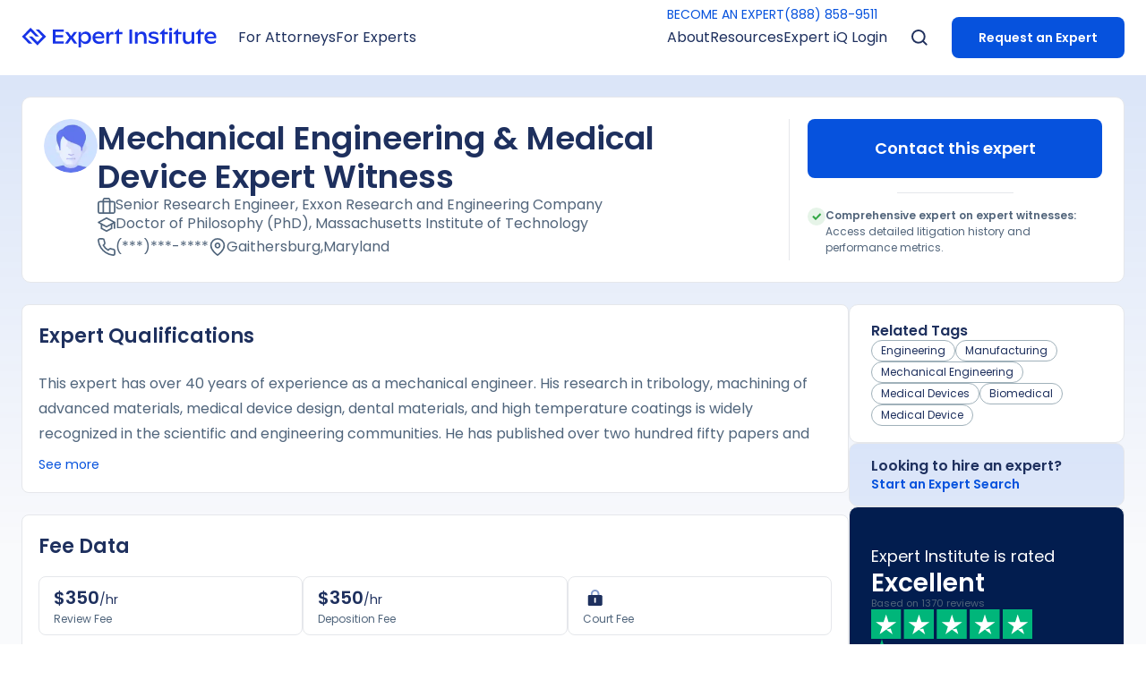

--- FILE ---
content_type: text/html; charset=utf-8
request_url: https://www.expertinstitute.com/expert/mechanical-engineering-and-medical-device-expert-witness-e-007585/
body_size: 33054
content:
<!DOCTYPE html><html lang="en" class="scroll-smooth bg-white text-[62.5%]"><head><script>(function(w,i,g){w[g]=w[g]||[];if(typeof w[g].push=='function')w[g].push(i)})
(window,'GTM-K7DMNGR','google_tags_first_party');</script><script>(function(w,d,s,l){w[l]=w[l]||[];(function(){w[l].push(arguments);})('set', 'developer_id.dY2E1Nz', true);
		var f=d.getElementsByTagName(s)[0],
		j=d.createElement(s);j.async=true;j.src='/qdt8/';
		f.parentNode.insertBefore(j,f);
		})(window,document,'script','dataLayer');</script><meta charSet="utf-8"/><meta name="viewport" content="width=device-width"/><title>Mechanical Engineering &amp; Medical Device Expert Witness | Gaithersburg, MD</title><meta name="robots" content="index,follow"/><meta name="description" content="Contact Expert Institute to connect with this Mechanical Engineering &amp; Medical Device Expert Witness. Expert Institute is the #1 Rated Expert Witness service, we can help you win your case."/><meta name="twitter:card" content="summary_large_image"/><meta name="twitter:site" content="@ExpertInst"/><meta name="twitter:creator" content="@ExpertInst"/><meta property="og:title" content="Mechanical Engineering &amp; Medical Device Expert Witness | Gaithersburg, MD"/><meta property="og:description" content="Contact Expert Institute to connect with this Mechanical Engineering &amp; Medical Device Expert Witness. Expert Institute is the #1 Rated Expert Witness service, we can help you win your case."/><meta property="og:url" content="https://www.expertinstitute.com/expert/mechanical-engineering-and-medical-device-expert-witness-e-007585"/><meta property="og:type" content="article"/><meta property="og:locale" content="en_US"/><meta property="og:site_name" content="Expert Institute"/><link rel="canonical" href="https://www.expertinstitute.com/expert/mechanical-engineering-and-medical-device-expert-witness-e-007585/"/><script type="application/ld+json">{"@context":"https://schema.org","@type":"ProfilePage","url":"https://www.expertinstitute.com/expert/mechanical-engineering-and-medical-device-expert-witness-e-007585/","mainEntity":{"@type":"Person","name":"Mechanical Engineering & Medical Device Expert Witness","jobTitle":"Expert Witness","areaServed":"Maryland","knowsAbout":["Engineering","Manufacturing","Mechanical Engineering","Medical Devices"],"description":"This expert has over 40 years of experience as a mechanical engineer. His research in tribology, machining of advanced materials, medical device design, dental materials, and high temperature coatings is widely recognized in the scientific and engineering communities. He has published over two hundred fifty papers and reports related to machining of ceramics, mechanisms and mechanics of interfaces, wear and friction, boundary lubrication, and biotribology; and has given more than three hundred lectures on these subjects. He has served as President and CEO for a heart pump developer, a subsidiary for a product company where he served as Vice President of Biotechnology."}}</script><link rel="preload" as="image" imageSrcSet="/_next/image/?url=%2F_next%2Fstatic%2Fmedia%2Favatar-other.8d83ba3c.png&amp;w=256&amp;q=20 1x, /_next/image/?url=%2F_next%2Fstatic%2Fmedia%2Favatar-other.8d83ba3c.png&amp;w=640&amp;q=20 2x" fetchPriority="high"/><meta name="next-head-count" content="17"/><link rel="icon" href="https://res.cloudinary.com/theexpertinstitute-com/image/upload/v1691179021/cdn/favicon.ico" type="image/x-icon" sizes="any"/><link rel="preload" href="/_next/static/media/eafabf029ad39a43-s.p.woff2" as="font" type="font/woff2" crossorigin="anonymous" data-next-font="size-adjust"/><link rel="preload" href="/_next/static/media/0484562807a97172-s.p.woff2" as="font" type="font/woff2" crossorigin="anonymous" data-next-font="size-adjust"/><script id="ketch" data-nscript="beforeInteractive" type="8965722152e40579812463b4-text/javascript">!function(){window.semaphore=window.semaphore||[],window.ketch=function(){window.semaphore.push(arguments)};var e=new URLSearchParams(document.location.search),n=document.createElement("script");n.type="text/javascript", n.src="https://global.ketchcdn.com/web/v2/config/expert_institute/website_smart_tag/boot.js", n.defer=n.async=!0,document.getElementsByTagName("head")[0].appendChild(n)}();</script><link rel="preload" href="/_next/static/css/a39770871657eeb2.css" as="style"/><link rel="stylesheet" href="/_next/static/css/a39770871657eeb2.css" data-n-g=""/><noscript data-n-css=""></noscript><script defer="" nomodule="" src="/_next/static/chunks/polyfills-c67a75d1b6f99dc8.js" type="8965722152e40579812463b4-text/javascript"></script><script defer="" src="/_next/static/chunks/9698-89e3261f7adb5228.js" type="8965722152e40579812463b4-text/javascript"></script><script defer="" src="/_next/static/chunks/6985-4d07e0278a6225a9.js" type="8965722152e40579812463b4-text/javascript"></script><script defer="" src="/_next/static/chunks/9184.19b30212ed36b85e.js" type="8965722152e40579812463b4-text/javascript"></script><script defer="" src="/_next/static/chunks/8469.45b43bb1ee6734fe.js" type="8965722152e40579812463b4-text/javascript"></script><script defer="" src="/_next/static/chunks/1762.d2ce8b3fa34e5342.js" type="8965722152e40579812463b4-text/javascript"></script><script defer="" src="/_next/static/chunks/2883.7c63ea71c08dd9fd.js" type="8965722152e40579812463b4-text/javascript"></script><script defer="" src="/_next/static/chunks/3372.070a63b98c6b2d9d.js" type="8965722152e40579812463b4-text/javascript"></script><script defer="" src="/_next/static/chunks/6685.166bede3939645a0.js" type="8965722152e40579812463b4-text/javascript"></script><script defer="" src="/_next/static/chunks/5451.6652968f70940289.js" type="8965722152e40579812463b4-text/javascript"></script><script src="/_next/static/chunks/webpack-f61f8bb298a62925.js" defer="" type="8965722152e40579812463b4-text/javascript"></script><script src="/_next/static/chunks/framework-a00f8614f517f0be.js" defer="" type="8965722152e40579812463b4-text/javascript"></script><script src="/_next/static/chunks/main-a5aed45c055f7ce8.js" defer="" type="8965722152e40579812463b4-text/javascript"></script><script src="/_next/static/chunks/pages/_app-acc97881f0a6e799.js" defer="" type="8965722152e40579812463b4-text/javascript"></script><script src="/_next/static/chunks/1918-3f1ea3a050d39ec5.js" defer="" type="8965722152e40579812463b4-text/javascript"></script><script src="/_next/static/chunks/2819-d1051ed6328d664a.js" defer="" type="8965722152e40579812463b4-text/javascript"></script><script src="/_next/static/chunks/8421-961fb09e97ba47a5.js" defer="" type="8965722152e40579812463b4-text/javascript"></script><script src="/_next/static/chunks/9455-a91224bbd71779e6.js" defer="" type="8965722152e40579812463b4-text/javascript"></script><script src="/_next/static/chunks/4010-6ae3cb1868c7d38b.js" defer="" type="8965722152e40579812463b4-text/javascript"></script><script src="/_next/static/chunks/8834-98973051abdcb499.js" defer="" type="8965722152e40579812463b4-text/javascript"></script><script src="/_next/static/chunks/5573-6b0b20fdba0ca4a6.js" defer="" type="8965722152e40579812463b4-text/javascript"></script><script src="/_next/static/chunks/8061-014fcc9fac4d16a6.js" defer="" type="8965722152e40579812463b4-text/javascript"></script><script src="/_next/static/chunks/8476-8c920451b26a865a.js" defer="" type="8965722152e40579812463b4-text/javascript"></script><script src="/_next/static/chunks/8053-5f64d0e062c66793.js" defer="" type="8965722152e40579812463b4-text/javascript"></script><script src="/_next/static/chunks/1970-b71d8cd21b939bad.js" defer="" type="8965722152e40579812463b4-text/javascript"></script><script src="/_next/static/chunks/8546-4b94fc42905ad2b0.js" defer="" type="8965722152e40579812463b4-text/javascript"></script><script src="/_next/static/chunks/5626-4a7b5aad26a1abce.js" defer="" type="8965722152e40579812463b4-text/javascript"></script><script src="/_next/static/chunks/4000-749f21dd207ee1a8.js" defer="" type="8965722152e40579812463b4-text/javascript"></script><script src="/_next/static/chunks/9977-f127269dbe2b22ee.js" defer="" type="8965722152e40579812463b4-text/javascript"></script><script src="/_next/static/chunks/540-be9e971b833feab3.js" defer="" type="8965722152e40579812463b4-text/javascript"></script><script src="/_next/static/chunks/5865-f5e3fb91ef8c2e69.js" defer="" type="8965722152e40579812463b4-text/javascript"></script><script src="/_next/static/chunks/2245-a7d995d77c5c46e3.js" defer="" type="8965722152e40579812463b4-text/javascript"></script><script src="/_next/static/chunks/1114-84831ba0a9717f71.js" defer="" type="8965722152e40579812463b4-text/javascript"></script><script src="/_next/static/chunks/158-d8b52ac9736060cf.js" defer="" type="8965722152e40579812463b4-text/javascript"></script><script src="/_next/static/chunks/2868-bcff76521b149382.js" defer="" type="8965722152e40579812463b4-text/javascript"></script><script src="/_next/static/chunks/pages/expert/%5Bslug%5D-b165bd18e038fa30.js" defer="" type="8965722152e40579812463b4-text/javascript"></script><script src="/_next/static/QMcWYZldSpAfBn3ZQXHt2/_buildManifest.js" defer="" type="8965722152e40579812463b4-text/javascript"></script><script src="/_next/static/QMcWYZldSpAfBn3ZQXHt2/_ssgManifest.js" defer="" type="8965722152e40579812463b4-text/javascript"></script><style id="__jsx-2972563539">html{font-family:'__Poppins_9b613d', '__Poppins_Fallback_9b613d'}</style></head><body><div id="__next"><nav class="fixed top-0 z-50 h-[5rem] w-full bg-white py-[1.8rem] lg:h-[8.4rem] lg:py-[unset] transition-transform"><div class="max-w-layout mx-auto hidden h-full w-full px-[2.4rem] lg:block"><div class="relative flex h-full items-center"><a href="/"><div class="flex cursor-pointer justify-center lg:max-w-[15rem] xl:max-w-none"><svg xmlns="http://www.w3.org/2000/svg" width="218" height="21.395" viewBox="0 0 216.99 21.395"><g id="Group_170868" data-name="Group 170868" transform="translate(-119.893 -31.233)"><g id="Group_774" data-name="Group 774" transform="translate(119.893 31.233)"><path id="Path_730" data-name="Path 730" d="M2123.016,1755.386h-3.839l7.678,7.679-5.759,5.759-5.759-5.759H2111.5l9.6,9.6,9.6-9.6Z" transform="translate(-2103.827 -1753.467)" fill="#1733e7"></path><path id="Path_731" data-name="Path 731" d="M2106.732,1762.831l5.759-5.759,5.759,5.759h3.839l-9.6-9.6-9.6,9.6,7.679,7.679h3.839Z" transform="translate(-2102.893 -1753.233)" fill="#1733e7"></path></g><g id="Group_775" data-name="Group 775" transform="translate(154.441 31.598)"><path id="Path_732" data-name="Path 732" d="M2153.808,1768.285v2.457h-12.161v-15.353h12.062v2.457h-9.046v3.706h8.5v2.347h-8.5v4.386Z" transform="translate(-2141.647 -1753.832)" fill="#1733e7"></path><path id="Path_733" data-name="Path 733" d="M2167.041,1771.078l-3.465-4.847-3.454,4.847h-3.41l4.835-6.624-4.572-5.966h3.388l3.213,4.408,3.246-4.408h3.4l-4.551,5.966,4.825,6.624Z" transform="translate(-2143.282 -1754.168)" fill="#1733e7"></path><path id="Path_734" data-name="Path 734" d="M2184.87,1764.635a3.967,3.967,0,0,0-4.079-4.234,4.054,4.054,0,0,0-4.156,4.31,3.931,3.931,0,0,0,4.079,4.189A4.006,4.006,0,0,0,2184.87,1764.635Zm3.026-.066c0,4.079-2.774,6.81-6.086,6.81a5.541,5.541,0,0,1-5.132-2.961v6.72h-2.884v-16.71h2.884v2.9a5.46,5.46,0,0,1,5.341-3.4C2185.55,1757.923,2187.9,1760.807,2187.9,1764.569Z" transform="translate(-2145.136 -1754.107)" fill="#1733e7"></path><path id="Path_735" data-name="Path 735" d="M2194.292,1763.34h7.534c-.143-1.919-1.437-2.994-3.63-2.994A3.642,3.642,0,0,0,2194.292,1763.34Zm10.11,1.787h-10.166c.3,2.358,2.127,3.761,5.012,3.761a7.7,7.7,0,0,0,4.727-1.622v2.445a8.951,8.951,0,0,1-5.308,1.667c-4.42,0-7.37-2.786-7.37-6.821,0-3.651,2.577-6.634,6.9-6.634,3.948,0,6.207,2.2,6.207,5.911Z" transform="translate(-2147.036 -1754.107)" fill="#1733e7"></path><path id="Path_736" data-name="Path 736" d="M2216.737,1758.757v2.774a3.379,3.379,0,0,0-2.073-.614c-1.775,0-3.054,1.415-3.065,4.234v5.9h-2.917v-12.589h2.9v3.169c.625-2.3,1.727-3.4,3.393-3.4A2.91,2.91,0,0,1,2216.737,1758.757Z" transform="translate(-2148.923 -1754.14)" fill="#1733e7"></path><path id="Path_737" data-name="Path 737" d="M2237.556,1755.377h3.016v15.374h-3.016Z" transform="translate(-2152.057 -1753.83)" fill="#1733e7"></path><path id="Path_738" data-name="Path 738" d="M2257.422,1763.945v7.084h-2.906v-6.415c0-2.807-1.063-4.123-3.312-4.123-2.434,0-3.706,1.688-3.706,3.947v6.591h-2.885V1758.44h2.873v2.73a4.815,4.815,0,0,1,4.815-3.235C2255.535,1757.935,2257.422,1760.107,2257.422,1763.945Z" transform="translate(-2152.823 -1754.108)" fill="#1733e7"></path><path id="Path_739" data-name="Path 739" d="M2261.576,1769.7v-2.478a9.023,9.023,0,0,0,5.56,1.875c1.843,0,2.764-.592,2.764-1.634,0-.548-.209-1.184-1.7-1.568l-2.873-.7c-2.686-.68-3.706-1.886-3.706-3.531,0-2.193,2.083-3.729,5.559-3.729a8.973,8.973,0,0,1,5.023,1.393v2.423a8.242,8.242,0,0,0-4.88-1.557c-1.875,0-2.785.581-2.785,1.447,0,.724.625,1.141,2.073,1.47l2.665.614c2.226.493,3.618,1.546,3.618,3.629,0,2.4-2.083,4.036-5.56,4.036A10.193,10.193,0,0,1,2261.576,1769.7Z" transform="translate(-2154.664 -1754.108)" fill="#1733e7"></path><path id="Path_740" data-name="Path 740" d="M2329.821,1760.278h-3.761v10.33h-2.927v-10.33h-2.5v-.788l5.43-5.429v3.958h3.761Z" transform="translate(-2161.073 -1753.688)" fill="#1733e7"></path><path id="Path_741" data-name="Path 741" d="M2301.86,1760.278H2298.1v10.33h-2.927v-10.33h-2.5v-.788l5.429-5.429v3.958h3.761Z" transform="translate(-2158.038 -1753.688)" fill="#1733e7"></path><path id="Path_742" data-name="Path 742" d="M2284.717,1760.278h-3.761v10.33h-2.928v-10.33h-2.5v-.788l5.43-5.429v3.958h3.761Z" transform="translate(-2156.178 -1753.688)" fill="#1733e7"></path><path id="Path_743" data-name="Path 743" d="M2287.53,1757.974h2.906v12.589h-2.906Zm-.3-2.807a1.766,1.766,0,1,1,1.766,1.568A1.642,1.642,0,0,1,2287.234,1755.167Z" transform="translate(-2157.448 -1753.642)" fill="#1733e7"></path><path id="Path_744" data-name="Path 744" d="M2317.259,1758.5v12.589h-2.906v-2.533a4.776,4.776,0,0,1-4.661,2.994c-3.257,0-5.1-1.985-5.1-5.582V1758.5h2.906v6.975c0,2.456,1.13,3.641,3.279,3.641,2.248,0,3.575-1.535,3.575-3.839V1758.5Z" transform="translate(-2159.333 -1754.169)" fill="#1733e7"></path><path id="Path_745" data-name="Path 745" d="M2334.6,1763.352h7.534c-.143-1.918-1.437-2.994-3.63-2.994A3.642,3.642,0,0,0,2334.6,1763.352Zm10.111,1.787H2334.54c.3,2.358,2.128,3.762,5.012,3.762a7.7,7.7,0,0,0,4.726-1.623v2.445a8.942,8.942,0,0,1-5.308,1.667c-4.419,0-7.369-2.785-7.369-6.821,0-3.652,2.577-6.635,6.9-6.635,3.948,0,6.207,2.2,6.207,5.911Z" transform="translate(-2162.264 -1754.108)" fill="#1733e7"></path><path id="Path_746" data-name="Path 746" d="M2227.822,1760.266h-3.761v10.33h-2.928v-10.33h-2.5v-.788l5.43-5.43v3.959h3.761Z" transform="translate(-2150.002 -1753.686)" fill="#1733e7"></path></g></g></svg></div></a><div class="relative flex h-full w-full items-center"><div class="mx-[2.4rem] mr-auto flex h-full items-center gap-[2.4rem]"><div class="pointer relative flex h-full items-center"><p class="after:transparent text-blue-base lg:text-blackLight flex h-full items-center text-[1.4rem] leading-[1.8rem] after:absolute after:left-[-25%] after:bottom-[-1.6rem] after:block after:h-[1.6rem] after:w-[150%] after:content-[&#x27;&#x27;] md:text-[1.6rem] md:leading-[2.6rem]">For Attorneys</p></div><div class="pointer relative flex h-full items-center"><p class="after:transparent text-blue-base lg:text-blackLight flex h-full items-center text-[1.4rem] leading-[1.8rem] after:absolute after:left-[-25%] after:bottom-[-1.6rem] after:block after:h-[1.6rem] after:w-[150%] after:content-[&#x27;&#x27;] md:text-[1.6rem] md:leading-[2.6rem]">For Experts</p></div></div><div class="relative flex h-full"><div class="absolute z-[100] w-full pt-[.6rem] transition-all duration-100 ease-in-out"><div class="flex gap-[3rem]"><a class="group flex items-center font-bold text-[1.6rem] leading-[2.6rem] tracking-[0] transition duration-300 md:text-[1.8rem] md:leading-[3rem] text-blue-base cta-s text-[1.4rem] font-[400] leading-[2rem] md:text-[1.4rem] md:leading-[2rem]" href="/expert-iq/get-hired/">BECOME AN EXPERT</a><a class="group flex items-center font-bold text-[1.6rem] leading-[2.6rem] tracking-[0] transition duration-300 md:text-[1.8rem] md:leading-[3rem] text-blue-base cta-s text-[1.4rem] font-[400] leading-[2rem] md:text-[1.4rem] md:leading-[2rem]" href="tel:8888589511"> (888) 858-9511</a></div></div><div class="mx-[2.4rem] ml-auto flex h-full items-center gap-[1.5rem] xl:gap-[2.4rem]"><div class="pointer relative flex h-full items-center"><p class="after:transparent text-blue-base lg:text-blackLight flex h-full items-center text-[1.4rem] leading-[1.8rem] after:absolute after:left-[-25%] after:bottom-[-1.6rem] after:block after:h-[1.6rem] after:w-[150%] after:content-[&#x27;&#x27;] md:text-[1.6rem] md:leading-[2.6rem]">About</p><div style="position:absolute;left:0;top:0" class=" shadow-card_desktop translate-x-[-15%] translate-y-[10rem] overflow-hidden rounded-[1rem] before:absolute before:top-[-1.6rem] before:block before:h-[1.6rem] before:w-full before:bg-transparent before:content-[&#x27;&#x27;] "><div class="hidden flex min-w-[26rem] bg-white px-[2.3rem] pt-[4rem] lg:px-[4rem] lg:py-[3rem]"><div class="flex justify-between md:gap-[1.5rem] lg:gap-[6.5rem]"><div class="flex flex-col gap-[3rem]"><a class="font-semibold text-[1.4rem] leading-[1.8rem] text-navy cursor-pointer hover:text-blue-base cta-s lg:animate-[slidetop_.3s_ease-in-out_0s_both]" href="/about/our-story/">Our Story</a><a class="text-navy hover:text-blue-base cursor-pointer text-[1.4rem] font-semibold leading-[1.8rem] lg:animate-[slidetop_.3s_ease-in-out_0.08s_both]" href="/results/client-testimonials/">Client Testimonials</a><a class="font-semibold text-[1.4rem] leading-[1.8rem] text-navy cursor-pointer hover:text-blue-base cta-s lg:animate-[slidetop_.3s_ease-in-out_0.16s_both]" href="/results/measurable-impact/">Measurable Impact</a><a class="font-semibold text-[1.4rem] leading-[1.8rem] text-navy cursor-pointer hover:text-blue-base cta-s lg:animate-[slidetop_.3s_ease-in-out_0.24s_both]" href="/about/our-team/">Our Team</a><a class="font-semibold text-[1.4rem] leading-[1.8rem] text-navy cursor-pointer hover:text-blue-base cta-s lg:animate-[slidetop_.3s_ease-in-out_0.32s_both]" href="/about/locations/">Locations</a><a class="font-semibold text-[1.4rem] leading-[1.8rem] text-navy cursor-pointer hover:text-blue-base cta-s lg:animate-[slidetop_.3s_ease-in-out_0.4s_both]" href="/about/careers/">Careers</a></div></div></div></div></div><div class="pointer relative flex h-full items-center"><p class="after:transparent text-blue-base lg:text-blackLight flex h-full items-center text-[1.4rem] leading-[1.8rem] after:absolute after:left-[-25%] after:bottom-[-1.6rem] after:block after:h-[1.6rem] after:w-[150%] after:content-[&#x27;&#x27;] md:text-[1.6rem] md:leading-[2.6rem]">Resources</p><div style="position:absolute;left:0;top:0" class=" shadow-card_desktop translate-x-[-15%] translate-y-[10rem] overflow-hidden rounded-[1rem] before:absolute before:top-[-1.6rem] before:block before:h-[1.6rem] before:w-full before:bg-transparent before:content-[&#x27;&#x27;] "><div class="hidden flex min-w-[26rem] bg-white px-[2.3rem] pt-[4rem] lg:px-[4rem] lg:py-[3rem]"><div class="flex justify-between md:gap-[1.5rem] lg:gap-[6.5rem]"><div class="flex flex-col gap-[3rem]"><a class="font-semibold text-[1.4rem] leading-[1.8rem] text-navy cursor-pointer hover:text-blue-base cta-s lg:animate-[slidetop_.3s_ease-in-out_0s_both]" href="/resources/insights/">Insights</a><a class="font-semibold text-[1.4rem] leading-[1.8rem] text-navy cursor-pointer hover:text-blue-base cta-s lg:animate-[slidetop_.3s_ease-in-out_0.08s_both]" href="/resources/case-studies/">Case Studies</a><a class="font-semibold text-[1.4rem] leading-[1.8rem] text-navy cursor-pointer hover:text-blue-base cta-s lg:animate-[slidetop_.3s_ease-in-out_0.16s_both]" href="/resources/litigation-guides/">Litigation Guides</a><a class="font-semibold text-[1.4rem] leading-[1.8rem] text-navy cursor-pointer hover:text-blue-base cta-s lg:animate-[slidetop_.3s_ease-in-out_0.24s_both]" href="/resources/whitepaper/">White Papers</a><a class="font-semibold text-[1.4rem] leading-[1.8rem] text-navy cursor-pointer hover:text-blue-base cta-s lg:animate-[slidetop_.3s_ease-in-out_0.32s_both]" href="/resources/webinar/">Webinars</a><a class="font-semibold text-[1.4rem] leading-[1.8rem] text-navy cursor-pointer hover:text-blue-base cta-s lg:animate-[slidetop_.3s_ease-in-out_0.4s_both]" href="/resources/expert-witness-fees/">Expert Witness Fees</a><a class="font-semibold text-[1.4rem] leading-[1.8rem] text-navy cursor-pointer hover:text-blue-base cta-s lg:animate-[slidetop_.3s_ease-in-out_0.48s_both]" href="/resources/expert-witness-directory/">Expert Witness Directory</a></div></div></div></div></div><div class="pointer relative flex h-full items-center"><p class="after:transparent text-blue-base lg:text-blackLight flex h-full items-center text-[1.4rem] leading-[1.8rem] after:absolute after:left-[-25%] after:bottom-[-1.6rem] after:block after:h-[1.6rem] after:w-[150%] after:content-[&#x27;&#x27;] md:text-[1.6rem] md:leading-[2.6rem]">Expert iQ Login</p><div style="position:absolute;left:0;top:0" class=" shadow-card_desktop translate-x-[-15%] translate-y-[10rem] overflow-hidden rounded-[1rem] before:absolute before:top-[-1.6rem] before:block before:h-[1.6rem] before:w-full before:bg-transparent before:content-[&#x27;&#x27;] "><div class="hidden flex min-w-[26rem] bg-white px-[2.3rem] pt-[4rem] lg:px-[4rem] lg:py-[3rem]"><div class="flex justify-between md:gap-[1.5rem] lg:gap-[6.5rem]"><div class="flex flex-col gap-[3rem]"><a class="font-semibold text-[1.4rem] leading-[1.8rem] text-navy cursor-pointer hover:text-blue-base cta-s lg:animate-[slidetop_.3s_ease-in-out_0s_both]" href="https://expert-iq.com/auth/login">Attorney Login</a><a class="font-semibold text-[1.4rem] leading-[1.8rem] text-navy cursor-pointer hover:text-blue-base cta-s lg:animate-[slidetop_.3s_ease-in-out_0.08s_both]" href="https://experts.expert-iq.com/auth/login">Expert Login</a></div></div></div></div></div></div><div class="relative flex w-[2.4rem] items-center"><img alt="Search Icon" width="24" height="24" decoding="async" data-nimg="1" class="absolute cursor-pointer p-[0.3rem] transition-opacity duration-100 opacity-100" style="color:transparent" src="[data-uri]"/><div class="absolute cursor-pointer transition-opacity duration-100 pointer-events-none opacity-0" role="button" tabindex="0"><svg xmlns="http://www.w3.org/2000/svg" width="24" height="24" viewBox="0 0 24 24" fill="none"><path d="M17.9995 6L5.99951 18" stroke="#1E305E" stroke-width="2" stroke-linecap="round" stroke-linejoin="round"></path><path d="M5.99951 6L17.9995 18" stroke="#1E305E" stroke-width="2" stroke-linecap="round" stroke-linejoin="round"></path></svg></div></div><div class=" mt-auto flex flex-col justify-self-end px-[2.3rem] pt-[2.3rem] lg:mt-[unset] lg:ml-[2.4rem] lg:flex-row lg:items-center lg:p-[unset] "><a class="group flex items-center font-bold text-[1.6rem] leading-[2.6rem] tracking-[0] transition duration-300 md:text-[1.8rem] md:leading-[3rem] bg-blue-base hover:bg-blue-hover cta-p rounded-[.8rem] p-[1.25rem] text-white md:px-[3rem] md:py-[1.8rem] justify-center text-[1.4rem] leading-[3rem] md:py-[.8rem] md:text-[1.4rem] md:leading-[3rem]" href="/process/request-an-expert/">Request an Expert</a></div></div></div></div></div><div class="h-full w-full px-[2.4rem] lg:hidden"><div class="flex h-full items-center justify-between"><a href="/"><div class="flex max-w-[17rem] cursor-pointer justify-center"><svg xmlns="http://www.w3.org/2000/svg" width="216.99" height="21.395" viewBox="0 0 216.99 21.395">
  <g id="Group_170868" data-name="Group 170868" transform="translate(-119.893 -31.233)">
    <g id="Group_774" data-name="Group 774" transform="translate(119.893 31.233)">
      <path id="Path_730" data-name="Path 730" d="M2123.016,1755.386h-3.839l7.678,7.679-5.759,5.759-5.759-5.759H2111.5l9.6,9.6,9.6-9.6Z" transform="translate(-2103.827 -1753.467)" fill="#1733e7"/>
      <path id="Path_731" data-name="Path 731" d="M2106.732,1762.831l5.759-5.759,5.759,5.759h3.839l-9.6-9.6-9.6,9.6,7.679,7.679h3.839Z" transform="translate(-2102.893 -1753.233)" fill="#1733e7"/>
    </g>
    <g id="Group_775" data-name="Group 775" transform="translate(154.441 31.598)">
      <path id="Path_732" data-name="Path 732" d="M2153.808,1768.285v2.457h-12.161v-15.353h12.062v2.457h-9.046v3.706h8.5v2.347h-8.5v4.386Z" transform="translate(-2141.647 -1753.832)" fill="#1733e7"/>
      <path id="Path_733" data-name="Path 733" d="M2167.041,1771.078l-3.465-4.847-3.454,4.847h-3.41l4.835-6.624-4.572-5.966h3.388l3.213,4.408,3.246-4.408h3.4l-4.551,5.966,4.825,6.624Z" transform="translate(-2143.282 -1754.168)" fill="#1733e7"/>
      <path id="Path_734" data-name="Path 734" d="M2184.87,1764.635a3.967,3.967,0,0,0-4.079-4.234,4.054,4.054,0,0,0-4.156,4.31,3.931,3.931,0,0,0,4.079,4.189A4.006,4.006,0,0,0,2184.87,1764.635Zm3.026-.066c0,4.079-2.774,6.81-6.086,6.81a5.541,5.541,0,0,1-5.132-2.961v6.72h-2.884v-16.71h2.884v2.9a5.46,5.46,0,0,1,5.341-3.4C2185.55,1757.923,2187.9,1760.807,2187.9,1764.569Z" transform="translate(-2145.136 -1754.107)" fill="#1733e7"/>
      <path id="Path_735" data-name="Path 735" d="M2194.292,1763.34h7.534c-.143-1.919-1.437-2.994-3.63-2.994A3.642,3.642,0,0,0,2194.292,1763.34Zm10.11,1.787h-10.166c.3,2.358,2.127,3.761,5.012,3.761a7.7,7.7,0,0,0,4.727-1.622v2.445a8.951,8.951,0,0,1-5.308,1.667c-4.42,0-7.37-2.786-7.37-6.821,0-3.651,2.577-6.634,6.9-6.634,3.948,0,6.207,2.2,6.207,5.911Z" transform="translate(-2147.036 -1754.107)" fill="#1733e7"/>
      <path id="Path_736" data-name="Path 736" d="M2216.737,1758.757v2.774a3.379,3.379,0,0,0-2.073-.614c-1.775,0-3.054,1.415-3.065,4.234v5.9h-2.917v-12.589h2.9v3.169c.625-2.3,1.727-3.4,3.393-3.4A2.91,2.91,0,0,1,2216.737,1758.757Z" transform="translate(-2148.923 -1754.14)" fill="#1733e7"/>
      <path id="Path_737" data-name="Path 737" d="M2237.556,1755.377h3.016v15.374h-3.016Z" transform="translate(-2152.057 -1753.83)" fill="#1733e7"/>
      <path id="Path_738" data-name="Path 738" d="M2257.422,1763.945v7.084h-2.906v-6.415c0-2.807-1.063-4.123-3.312-4.123-2.434,0-3.706,1.688-3.706,3.947v6.591h-2.885V1758.44h2.873v2.73a4.815,4.815,0,0,1,4.815-3.235C2255.535,1757.935,2257.422,1760.107,2257.422,1763.945Z" transform="translate(-2152.823 -1754.108)" fill="#1733e7"/>
      <path id="Path_739" data-name="Path 739" d="M2261.576,1769.7v-2.478a9.023,9.023,0,0,0,5.56,1.875c1.843,0,2.764-.592,2.764-1.634,0-.548-.209-1.184-1.7-1.568l-2.873-.7c-2.686-.68-3.706-1.886-3.706-3.531,0-2.193,2.083-3.729,5.559-3.729a8.973,8.973,0,0,1,5.023,1.393v2.423a8.242,8.242,0,0,0-4.88-1.557c-1.875,0-2.785.581-2.785,1.447,0,.724.625,1.141,2.073,1.47l2.665.614c2.226.493,3.618,1.546,3.618,3.629,0,2.4-2.083,4.036-5.56,4.036A10.193,10.193,0,0,1,2261.576,1769.7Z" transform="translate(-2154.664 -1754.108)" fill="#1733e7"/>
      <path id="Path_740" data-name="Path 740" d="M2329.821,1760.278h-3.761v10.33h-2.927v-10.33h-2.5v-.788l5.43-5.429v3.958h3.761Z" transform="translate(-2161.073 -1753.688)" fill="#1733e7"/>
      <path id="Path_741" data-name="Path 741" d="M2301.86,1760.278H2298.1v10.33h-2.927v-10.33h-2.5v-.788l5.429-5.429v3.958h3.761Z" transform="translate(-2158.038 -1753.688)" fill="#1733e7"/>
      <path id="Path_742" data-name="Path 742" d="M2284.717,1760.278h-3.761v10.33h-2.928v-10.33h-2.5v-.788l5.43-5.429v3.958h3.761Z" transform="translate(-2156.178 -1753.688)" fill="#1733e7"/>
      <path id="Path_743" data-name="Path 743" d="M2287.53,1757.974h2.906v12.589h-2.906Zm-.3-2.807a1.766,1.766,0,1,1,1.766,1.568A1.642,1.642,0,0,1,2287.234,1755.167Z" transform="translate(-2157.448 -1753.642)" fill="#1733e7"/>
      <path id="Path_744" data-name="Path 744" d="M2317.259,1758.5v12.589h-2.906v-2.533a4.776,4.776,0,0,1-4.661,2.994c-3.257,0-5.1-1.985-5.1-5.582V1758.5h2.906v6.975c0,2.456,1.13,3.641,3.279,3.641,2.248,0,3.575-1.535,3.575-3.839V1758.5Z" transform="translate(-2159.333 -1754.169)" fill="#1733e7"/>
      <path id="Path_745" data-name="Path 745" d="M2334.6,1763.352h7.534c-.143-1.918-1.437-2.994-3.63-2.994A3.642,3.642,0,0,0,2334.6,1763.352Zm10.111,1.787H2334.54c.3,2.358,2.128,3.762,5.012,3.762a7.7,7.7,0,0,0,4.726-1.623v2.445a8.942,8.942,0,0,1-5.308,1.667c-4.419,0-7.369-2.785-7.369-6.821,0-3.652,2.577-6.635,6.9-6.635,3.948,0,6.207,2.2,6.207,5.911Z" transform="translate(-2162.264 -1754.108)" fill="#1733e7"/>
      <path id="Path_746" data-name="Path 746" d="M2227.822,1760.266h-3.761v10.33h-2.928v-10.33h-2.5v-.788l5.43-5.43v3.959h3.761Z" transform="translate(-2150.002 -1753.686)" fill="#1733e7"/>
    </g>
  </g>
</svg>
</div></a><div id="top"></div><button class="mr-[-1rem] flex h-[3.5rem] cursor-pointer flex-col justify-center  px-[1rem]" aria-label="navigation"><div class="before:contents-[&#x27;&#x27;] after:contents-[&#x27;&#x27;] bg-blue-base before:bg-blue-base after:bg-blue-base h-[.2rem] w-[1.8rem] rounded-[0.1rem] before:block before:h-[.2rem] before:w-full before:translate-y-[-.7rem] before:rounded-[0.1rem] after:block after:h-[.2rem] after:w-full after:translate-y-[.5rem] after:rounded-[0.1rem]"></div></button></div></div></nav><div class="after:block after:w-full after:pt-[5rem] after:content-[&#x27;&#x27;] after:lg:pt-[8.4rem]"></div><div id="mobile-menu"></div><div id="modal-portal-root"></div><div class="text-[1.4rem]"><div class="relative"><section class="shadow-card_1 fixed bottom-[0px] z-20 w-full bg-white transition-opacity duration-300 lg:bottom-auto lg:top-[0px] lg:block pointer-events-none opacity-0"><div class="max-w-layout mx-auto flex items-center justify-between px-[2.4rem] py-[1.2rem] sm:py-[1.2rem]"><div class="flex w-full flex-col items-start justify-between gap-[1.2rem] sm:flex-row sm:gap-[0]"><div class="hidden flex-none flex-row items-center gap-[0.8rem] md:flex md:gap-[1.2rem]"><div class="block w-[3rem]"><img alt="expert search" loading="lazy" width="64" height="64" decoding="async" data-nimg="1" style="color:transparent" srcSet="/_next/image/?url=%2F_next%2Fstatic%2Fmedia%2Ficon-search.f37e968e.png&amp;w=64&amp;q=75 1x, /_next/image/?url=%2F_next%2Fstatic%2Fmedia%2Ficon-search.f37e968e.png&amp;w=128&amp;q=75 2x" src="/_next/image/?url=%2F_next%2Fstatic%2Fmedia%2Ficon-search.f37e968e.png&amp;w=128&amp;q=75"/></div><div class="flex items-center gap-[0.5rem] md:gap-[1.6rem]"><p class="text-[1.6rem] leading-[2.6rem] tracking-[0] md:text-[1.8rem] md:leading-[3rem] text-gray-dark_1 font-bold !text-[1.6rem] !leading-[2.2rem] pr-[0.6rem] md:pr-[1.6rem] border-r border-[#50657C]">Expert Search</p><p class="text-[1.6rem] leading-[2.6rem] tracking-[0] md:text-[1.8rem] md:leading-[3rem] text-gray-dark_1 font-bold !text-[1.6rem] !leading-[2.2rem] md:!leading-[2.2rem]">Mechanical Engineering &amp; Medical Device Expert Witness</p></div></div><div class="flex w-full flex-col items-center justify-center gap-[1.2rem] md:flex-row md:justify-end md:gap-[2.4rem]"><button class="gb_btmod h-fit w-full !py-[1rem] !font-bold sm:w-auto md:px-[1rem] 
  py-[1.25rem] rounded-[.8rem] font-bold text-[1.6rem] leading-[2.6rem] transition-colors
  md:py-[1.8rem] md:text-[1.8rem] md:leading-[3rem]
 text-white bg-blue-base cta-p text-[1.4rem] px-[2.4rem] py-[0.6rem] font-[400] leading-[2rem] md:text-[1.4rem] md:leading-[2rem] hover:bg-blue-hover">Contact this expert</button></div></div></div><div id="bar" class="flex items-center justify-center gap-[1.2rem] bg-[#021D4F] px-[2.4rem] py-[1.2rem] hidden"><p class="text-[1.6rem] leading-[2.6rem] tracking-[0] md:text-[1.8rem] md:leading-[3rem] text-white !text-[1.4rem] !leading-normal">Get a FREE Demo of <!-- -->Mechanical Engineering &amp; Medical Device Expert Witness<!-- -->&#x27;s Radar Profile</p><button class="gb_btmod !m-0 h-fit w-full !p-[0rem] !text-[1.6rem] !leading-normal !text-white underline sm:w-auto 
  py-[1.25rem] rounded-[.8rem] font-bold text-[1.6rem] leading-[2.6rem] transition-colors
  md:py-[1.8rem] md:text-[1.8rem] md:leading-[3rem]
 text-gray-dark_3 bg-transparent cta-s">Get a Demo</button></div></section><div class="absolute z-[-2] h-full w-full bg-[#F9FAFC]"></div><div class="bg-publicExpert absolute z-[-1] h-[600px] w-full"></div><div class="max-w-layout mx-auto px-[2.4rem]"><div class="!mb-0 pt-[2.4rem]"><div class="flex flex-col justify-between gap-[2.4rem] rounded-[10px] border bg-white p-[2.4rem] lg:flex-row lg:gap-[0]"><div class="flex flex-col gap-[1.4rem] lg:gap-[2.4rem] lg:pr-[2rem]"><div class="items-start gap-[1.6rem] md:flex lg:mb-0"><img alt="Avatar" fetchPriority="high" width="240" height="240" decoding="async" data-nimg="1" class="bg-gray-light relative block h-[6rem] w-[6rem] min-w-[6rem] overflow-hidden rounded-full" style="color:transparent" srcSet="/_next/image/?url=%2F_next%2Fstatic%2Fmedia%2Favatar-other.8d83ba3c.png&amp;w=256&amp;q=20 1x, /_next/image/?url=%2F_next%2Fstatic%2Fmedia%2Favatar-other.8d83ba3c.png&amp;w=640&amp;q=20 2x" src="/_next/image/?url=%2F_next%2Fstatic%2Fmedia%2Favatar-other.8d83ba3c.png&amp;w=640&amp;q=20"/><div class="flex flex-col gap-[1.4rem]"><h1 class="font-semibold text-blackLight text-[2.9rem] leading-[3.5rem] md:text-[3.6rem] md:leading-[4.3rem] text-[2.2rem] leading-[3.5rem] md:text-[3.6rem]">Mechanical Engineering &amp; Medical Device Expert Witness</h1><div class="flex flex-col gap-[1.2rem]"><div class="flex flex-row gap-[0.5rem] md:mt-0 md:gap-2"><div class="mt-[0.1rem] min-w-[2rem]"><svg xmlns="http://www.w3.org/2000/svg" width="20" height="20" viewBox="0 0 20 20" fill="none"><g clip-path="url(#clip0_284_436)"><path d="M2.71063 5.44H17.2906C18.3006 5.44 19.1106 6.26 19.1106 7.26V16.37C19.1106 17.38 18.2906 18.19 17.2906 18.19H2.71063C1.70063 18.19 0.890625 17.37 0.890625 16.37V7.27C0.890625 6.26 1.71063 5.45 2.71063 5.45V5.44Z" stroke="#50657C" stroke-width="1.65" stroke-linecap="round" stroke-linejoin="round"></path><path d="M13.6413 18.2V3.62C13.6413 2.61 12.8213 1.8 11.8213 1.8H8.18133C7.17133 1.8 6.36133 2.62 6.36133 3.62V18.2" stroke="#50657C" stroke-width="1.65" stroke-linecap="round" stroke-linejoin="round"></path></g><defs><clipPath id="clip0_284_436"><rect width="20" height="20" fill="white"></rect></clipPath></defs></svg></div><p class="text-[1.6rem] leading-[2.6rem] tracking-[0] md:text-[1.8rem] md:leading-[3rem] text-gray-dark_1 md:!text-[1.6rem] md:!leading-[2rem]">Senior Research Engineer, Exxon Research and Engineering Company</p></div><div class="flex flex-row gap-[0.5rem] md:mt-0 md:gap-2"><div class="mt-[0.1rem] min-w-[2rem]"><svg xmlns="http://www.w3.org/2000/svg" width="20" height="20" viewBox="0 0 20 20" fill="none"><path d="M4.32031 9.46V14.21L10.0003 17.31L15.6803 14.21V9.46" stroke="#50657C" stroke-width="1.65" stroke-linecap="round" stroke-linejoin="round"></path><path d="M10.0003 2.69L1.07031 7.56L10.0003 12.44L18.9303 7.56L10.0003 2.69Z" stroke="#50657C" stroke-width="1.65" stroke-linecap="round" stroke-linejoin="round"></path><path d="M18.9297 7.56V14.06" stroke="#50657C" stroke-width="1.65" stroke-linecap="round" stroke-linejoin="round"></path></svg></div><p class="text-[1.6rem] leading-[2.6rem] tracking-[0] md:text-[1.8rem] md:leading-[3rem] text-gray-dark_1 md:!text-[1.6rem] md:!leading-[2rem]">Doctor of Philosophy (PhD), Massachusetts Institute of Technology</p></div><div class="flex flex-col flex-wrap justify-start gap-[2rem] md:flex-row md:gap-[1.8rem] lg:items-center xl:gap-[4rem]"><div class="flex items-center gap-1" id="phone"><div><svg xmlns="http://www.w3.org/2000/svg" width="20" height="20" viewBox="0 0 20 20" fill="none"><g clip-path="url(#clip0_284_457)"><path d="M19.1305 14.55V17.3C19.1305 18.31 18.3205 19.14 17.3005 19.14C17.2405 19.14 17.1805 19.14 17.1305 19.14C14.3105 18.83 11.5905 17.87 9.21046 16.32C6.99046 14.91 5.11046 13.03 3.70046 10.81C2.14046 8.42 1.18046 5.69 0.880458 2.85C0.790458 1.84 1.53046 0.950001 2.54046 0.860001C2.59046 0.860001 2.65046 0.860001 2.70046 0.860001H5.45046C6.37046 0.860001 7.16046 1.53 7.29046 2.44C7.41046 3.32 7.62046 4.19 7.93046 5.02C8.18046 5.69 8.02046 6.45 7.52046 6.96L6.35046 8.12C7.66046 10.42 9.56046 12.32 11.8605 13.63L13.0205 12.46C13.5305 11.96 14.2905 11.79 14.9605 12.05C15.7905 12.36 16.6605 12.58 17.5405 12.69C18.4605 12.82 19.1405 13.62 19.1205 14.55H19.1305Z" stroke="#50657C" stroke-width="1.65" stroke-linecap="round" stroke-linejoin="round"></path></g><defs><clipPath id="clip0_284_457"><rect width="20" height="20" fill="white"></rect></clipPath></defs></svg></div><p class="text-[1.6rem] leading-[2.6rem] tracking-[0] md:text-[1.8rem] md:leading-[3rem] text-gray-dark_1 !text-[1.6rem]">(***)***-****</p></div><div class="flex items-center gap-1" id="location"><div><svg xmlns="http://www.w3.org/2000/svg" width="20" height="20" viewBox="0 0 20 20" fill="none"><path d="M17.4405 8.34999C17.4405 14.14 10.0005 19.1 10.0005 19.1C10.0005 19.1 2.56055 14.14 2.56055 8.34999C2.56055 4.22999 5.89055 0.899994 10.0005 0.899994C14.1105 0.899994 17.4405 4.22999 17.4405 8.33999V8.34999Z" stroke="#50657C" stroke-width="1.65" stroke-linecap="round" stroke-linejoin="round"></path><path d="M12.4815 8.35C12.4815 9.72 11.3715 10.83 10.0015 10.83C8.63148 10.83 7.52148 9.72 7.52148 8.35C7.52148 6.98 8.63148 5.87 10.0015 5.87C11.3715 5.87 12.4815 6.98 12.4815 8.35Z" stroke="#50657C" stroke-width="1.65" stroke-linecap="round" stroke-linejoin="round"></path></svg></div><p class="text-[1.6rem] leading-[2.6rem] tracking-[0] md:text-[1.8rem] md:leading-[3rem] text-gray-dark_1 !text-[1.6rem]">Gaithersburg<!-- -->, </p><p class="text-[1.6rem] leading-[2.6rem] tracking-[0] md:text-[1.8rem] md:leading-[3rem] text-gray-dark_1 !text-[1.6rem]">Maryland</p></div></div></div></div></div></div><div class="flex-none lg:basis-[350px] lg:border-l lg:pl-[2rem]"><div class="flex w-full justify-center"><button class="gb_btmod h-fit w-full justify-center p-[1.25rem] md:mb-0 md:px-[2.4rem] 
  py-[1.25rem] rounded-[.8rem] font-bold text-[1.6rem] leading-[2.6rem] transition-colors
  md:py-[1.8rem] md:text-[1.8rem] md:leading-[3rem]
 text-white bg-blue-base cta-p hover:bg-blue-hover">Contact this expert</button></div><div class="my-[1.6rem] mx-auto w-[130px] border-t"></div><div id="checkmarks" class="flex h-fit flex-col gap-[1.6rem]"><div class="flex gap-[0.8rem]"><div class="min-w-[2rem]"><svg xmlns="http://www.w3.org/2000/svg" width="20" height="20" viewBox="0 0 20 20" fill="none"><circle cx="10" cy="10" r="10" fill="#32A745" fill-opacity="0.12"></circle><path d="M9.04693 14.2105L5.26367 10.3026L6.69042 8.82898L9.04693 11.263L13.8367 6.31577L15.2637 7.78966L9.04693 14.2105Z" fill="#32A745"></path></svg></div><div><p class="text-[1.6rem] leading-[2.6rem] tracking-[0] md:text-[1.8rem] md:leading-[3rem] text-gray-dark_1 !text-[1.2rem] !leading-[1.8rem]"><span class="font-bold">Comprehensive expert on expert witnesses:</span> <!-- -->Access detailed litigation history and performance metrics.</p></div></div></div></div></div></div></div><div class="max-w-layout mx-auto mb-[3rem] mt-[3.6rem] w-full justify-between px-[2.4rem] pb-[4rem] md:mb-[4rem] md:mt-[0rem] lg:flex lg:flex-row lg:gap-[2.4rem]"><div class="lg:max-w-3/4 w-full basis-3/4"><div id="bio" class="mt-[2.4rem] w-full rounded-[8px] border bg-white py-[2rem] px-[1.8rem]"><div class="prose !max-w-none h-[13.8rem] overflow-hidden"><h3 class="font-semibold text-blackLight text-[2.2rem] leading-[3rem]">Expert Qualifications</h3><p class="mt-[1.2rem] text-[1.6rem] text-[#50657C] md:mt-[2.4rem]">This expert has over 40 years of experience as a mechanical engineer. His research in tribology, machining of advanced materials, medical device design, dental materials, and high temperature coatings is widely recognized in the scientific and engineering communities. He has published over two hundred fifty papers and reports related to machining of ceramics, mechanisms and mechanics of interfaces, wear and friction, boundary lubrication, and biotribology; and has given more than three hundred lectures on these subjects. He has served as President and CEO for a heart pump developer, a subsidiary for a product company where he served as Vice President of Biotechnology.</p></div><button class="text-blue-base hover:cursor mt-[1rem] text-[1.4rem] hover:underline">See more</button></div><div class="mt-[2.4rem] w-full rounded-[8px] border bg-white py-[2rem] px-[1.8rem]"><h3 class="font-semibold text-blackLight text-[2.2rem] leading-[3rem]">Fee Data</h3><div class="my-[1.8rem] flex flex-col gap-[1rem] pb-[1.8rem] md:flex-row md:gap-[1.8rem] lg:gap-[2.8rem]"><div class="rounded-[0.8rem] border py-[0.8rem] px-[1.6rem] md:basis-1/3"><p class="text-blackLight text-[2rem] font-bold leading-normal">$<!-- -->350<span class="text-[1.4rem] font-normal">/hr</span></p><p class="text-[1.2rem] text-[#50657C]">Review Fee</p></div><div class="rounded-[0.8rem] border py-[0.8rem] px-[1.6rem] md:basis-1/3"><p class="text-blackLight text-[2rem] font-bold leading-normal">$<!-- -->350<span class="text-[1.4rem] font-normal">/hr</span></p><p class="text-[1.2rem] text-[#50657C]">Deposition Fee</p></div><div class="rounded-[0.8rem] border py-[0.8rem] px-[1.6rem] md:basis-1/3"><svg xmlns="http://www.w3.org/2000/svg" width="27" height="30" viewBox="0 0 27 30" fill="none"><path d="M13.6663 7.91631C12.0813 7.91631 10.7918 9.20579 10.7918 10.7908V16.5397C10.7918 18.1247 12.0813 19.4142 13.6663 19.4142C15.2512 19.4142 16.5407 18.1247 16.5407 16.5397V10.7908C16.5407 9.20579 15.2512 7.91631 13.6663 7.91631ZM13.6663 6C16.3121 6 18.457 8.1449 18.457 10.7908V16.5397C18.457 19.1856 16.3121 21.3305 13.6663 21.3305C11.0204 21.3305 8.87549 19.1856 8.87549 16.5397V10.7908C8.87549 8.1449 11.0204 6 13.6663 6Z" fill="#859DCE"></path><rect x="6.6665" y="13" width="14" height="10" fill="#1E305E" stroke="#1E305E" stroke-width="2" stroke-linejoin="bevel"></rect><path d="M13.6666 20.7494C13.1375 20.7494 12.7085 20.3204 12.7085 19.7913V15.9586C12.7085 15.4295 13.1375 15.0005 13.6666 15.0005C14.1958 15.0005 14.6248 15.4295 14.6248 15.9586V19.7913C14.6248 20.3204 14.1958 20.7494 13.6666 20.7494Z" fill="white"></path></svg><p class="text-[1.2rem] text-[#50657C]">Court Fee</p></div></div><div class="flex gap-[0.6rem] border-t pt-[1.6rem]"><div class="min-w-[1.6rem] pt-[0.3rem]"><svg xmlns="http://www.w3.org/2000/svg" width="14" height="14" viewBox="0 0 14 14" fill="none"><path d="M3.3888 1.59545C4.45772 0.881218 5.71443 0.5 7 0.5C8.72391 0.5 10.3772 1.18482 11.5962 2.40381C12.8152 3.62279 13.5 5.27609 13.5 7C13.5 8.28558 13.1188 9.54229 12.4046 10.6112C11.6903 11.6801 10.6752 12.5132 9.48745 13.0052C8.29973 13.4972 6.99279 13.6259 5.73192 13.3751C4.47104 13.1243 3.31285 12.5052 2.40381 11.5962C1.49477 10.6872 0.875703 9.52896 0.624899 8.26809C0.374095 7.00721 0.502817 5.70028 0.994786 4.51256C1.48676 3.32484 2.31988 2.30968 3.3888 1.59545Z" stroke="#5A748C"></path><path d="M7.70697 10.5H6.29297V6.293H7.70627L7.70697 10.5ZM7.70697 4.9133H6.29297V3.5H7.70627L7.70697 4.9133Z" fill="#5A748C"></path></svg></div><p class="text-[1.6rem] leading-[2.6rem] tracking-[0] md:text-[1.8rem] md:leading-[3rem] text-gray-dark_1 !text-[1.4rem] !leading-[2.2rem]">Disclaimer - These hourly rates reflect the most recent fees we have on record for this expert. Please note that these fees are subject to change, and we recommend verifying the current rates before engaging the expert.</p></div></div><div class="mt-[2.4rem] w-full rounded-[8px] border bg-white py-[2rem] px-[1.8rem]"><h3 class="font-semibold text-blackLight text-[2.2rem] leading-[3rem]">Litigation History</h3><div class="mt-[1.8rem] flex flex-col gap-[1rem] md:flex-row md:gap-[1.8rem] lg:gap-[2.8rem]"><div class="rounded-[0.8rem] border py-[0.8rem] px-[1.6rem] md:basis-1/3"><div><svg xmlns="http://www.w3.org/2000/svg" width="27" height="30" viewBox="0 0 27 30" fill="none"><path d="M13.6663 7.91631C12.0813 7.91631 10.7918 9.20579 10.7918 10.7908V16.5397C10.7918 18.1247 12.0813 19.4142 13.6663 19.4142C15.2512 19.4142 16.5407 18.1247 16.5407 16.5397V10.7908C16.5407 9.20579 15.2512 7.91631 13.6663 7.91631ZM13.6663 6C16.3121 6 18.457 8.1449 18.457 10.7908V16.5397C18.457 19.1856 16.3121 21.3305 13.6663 21.3305C11.0204 21.3305 8.87549 19.1856 8.87549 16.5397V10.7908C8.87549 8.1449 11.0204 6 13.6663 6Z" fill="#859DCE"></path><rect x="6.6665" y="13" width="14" height="10" fill="#1E305E" stroke="#1E305E" stroke-width="2" stroke-linejoin="bevel"></rect><path d="M13.6666 20.7494C13.1375 20.7494 12.7085 20.3204 12.7085 19.7913V15.9586C12.7085 15.4295 13.1375 15.0005 13.6666 15.0005C14.1958 15.0005 14.6248 15.4295 14.6248 15.9586V19.7913C14.6248 20.3204 14.1958 20.7494 13.6666 20.7494Z" fill="white"></path></svg></div><p class="text-[1.2rem] text-[#50657C]">Case Reviews</p></div><div class="rounded-[0.8rem] border py-[0.8rem] px-[1.6rem] md:basis-1/3"><div><svg xmlns="http://www.w3.org/2000/svg" width="27" height="30" viewBox="0 0 27 30" fill="none"><path d="M13.6663 7.91631C12.0813 7.91631 10.7918 9.20579 10.7918 10.7908V16.5397C10.7918 18.1247 12.0813 19.4142 13.6663 19.4142C15.2512 19.4142 16.5407 18.1247 16.5407 16.5397V10.7908C16.5407 9.20579 15.2512 7.91631 13.6663 7.91631ZM13.6663 6C16.3121 6 18.457 8.1449 18.457 10.7908V16.5397C18.457 19.1856 16.3121 21.3305 13.6663 21.3305C11.0204 21.3305 8.87549 19.1856 8.87549 16.5397V10.7908C8.87549 8.1449 11.0204 6 13.6663 6Z" fill="#859DCE"></path><rect x="6.6665" y="13" width="14" height="10" fill="#1E305E" stroke="#1E305E" stroke-width="2" stroke-linejoin="bevel"></rect><path d="M13.6666 20.7494C13.1375 20.7494 12.7085 20.3204 12.7085 19.7913V15.9586C12.7085 15.4295 13.1375 15.0005 13.6666 15.0005C14.1958 15.0005 14.6248 15.4295 14.6248 15.9586V19.7913C14.6248 20.3204 14.1958 20.7494 13.6666 20.7494Z" fill="white"></path></svg></div><p class="text-[1.2rem] text-[#50657C]">Testimonies</p></div><div class="rounded-[0.8rem] border py-[0.8rem] px-[1.6rem] md:basis-1/3"><div><svg xmlns="http://www.w3.org/2000/svg" width="27" height="30" viewBox="0 0 27 30" fill="none"><path d="M13.6663 7.91631C12.0813 7.91631 10.7918 9.20579 10.7918 10.7908V16.5397C10.7918 18.1247 12.0813 19.4142 13.6663 19.4142C15.2512 19.4142 16.5407 18.1247 16.5407 16.5397V10.7908C16.5407 9.20579 15.2512 7.91631 13.6663 7.91631ZM13.6663 6C16.3121 6 18.457 8.1449 18.457 10.7908V16.5397C18.457 19.1856 16.3121 21.3305 13.6663 21.3305C11.0204 21.3305 8.87549 19.1856 8.87549 16.5397V10.7908C8.87549 8.1449 11.0204 6 13.6663 6Z" fill="#859DCE"></path><rect x="6.6665" y="13" width="14" height="10" fill="#1E305E" stroke="#1E305E" stroke-width="2" stroke-linejoin="bevel"></rect><path d="M13.6666 20.7494C13.1375 20.7494 12.7085 20.3204 12.7085 19.7913V15.9586C12.7085 15.4295 13.1375 15.0005 13.6666 15.0005C14.1958 15.0005 14.6248 15.4295 14.6248 15.9586V19.7913C14.6248 20.3204 14.1958 20.7494 13.6666 20.7494Z" fill="white"></path></svg></div><p class="text-[1.2rem] text-[#50657C]">Depositions</p></div></div></div><div class="my-[2.4rem] w-full overflow-hidden rounded-[10px] border bg-white pt-[2rem]"><div class="px-[0.8rem] md:px-[1.8rem]"><div class="mb-[1.8rem] flex items-center justify-start gap-4"><h3 class="font-semibold text-blackLight text-[2.2rem] leading-[3rem]">Work History</h3></div><div class="relative w-full rounded-[10px]  overflow-x-scroll md:overflow-x-auto"><table class="w-full"><thead><tr><th class="bg-[#F6F8FC] py-[1.6rem] px-4 first:rounded-l-[10px] last:rounded-r-[10px] md:min-w-[150px]"><p class="text-[1.6rem] leading-[2.6rem] tracking-[0] md:text-[1.8rem] md:leading-[3rem] text-blackLight text-[1rem] leading-[1.4rem] md:!text-[1.3rem] md:!leading-[1.9rem] uppercase text-left">Status</p></th><th class="bg-[#F6F8FC] py-[1.6rem] px-4 first:rounded-l-[10px] last:rounded-r-[10px] md:min-w-[150px]"><p class="text-[1.6rem] leading-[2.6rem] tracking-[0] md:text-[1.8rem] md:leading-[3rem] text-blackLight text-[1rem] leading-[1.4rem] md:!text-[1.3rem] md:!leading-[1.9rem] uppercase text-left">Job Title/Role</p></th><th class="bg-[#F6F8FC] py-[1.6rem] px-4 first:rounded-l-[10px] last:rounded-r-[10px] md:min-w-[150px]"><p class="text-[1.6rem] leading-[2.6rem] tracking-[0] md:text-[1.8rem] md:leading-[3rem] text-blackLight text-[1rem] leading-[1.4rem] md:!text-[1.3rem] md:!leading-[1.9rem] uppercase text-left">Department/Division</p></th><th class="bg-[#F6F8FC] py-[1.6rem] px-4 first:rounded-l-[10px] last:rounded-r-[10px] md:min-w-[150px]"><p class="text-[1.6rem] leading-[2.6rem] tracking-[0] md:text-[1.8rem] md:leading-[3rem] text-blackLight text-[1rem] leading-[1.4rem] md:!text-[1.3rem] md:!leading-[1.9rem] uppercase text-left">Organization</p></th></tr></thead><tbody><tr><td class="vertical-align mx-[1rem] py-[1.2rem] align-middle md:mx-0 md:px-4 md:py-[1.6rem]"><p class="text-[1.6rem] leading-[2.6rem] tracking-[0] md:text-[1.8rem] md:leading-[3rem] text-gray-dark_1 !text-gray-dark_2 text-[1.2rem] leading-[1.8rem] md:!text-[1.6rem] md:!leading-[2.4rem]">Current</p></td><td class="vertical-align mx-[1rem] py-[1.2rem] align-middle md:mx-0 md:px-4 md:py-[1.6rem]"><p class="text-[1.6rem] leading-[2.6rem] tracking-[0] md:text-[1.8rem] md:leading-[3rem] text-gray-dark_1 !text-gray-dark_2 text-[1.2rem] leading-[1.8rem] md:!text-[1.6rem] md:!leading-[2.4rem]">President and CEO</p></td><td class="vertical-align mx-[1rem] py-[1.2rem] align-middle md:mx-0 md:px-4 md:py-[1.6rem]"><p class="text-[1.6rem] leading-[2.6rem] tracking-[0] md:text-[1.8rem] md:leading-[3rem] text-gray-dark_1 !text-gray-dark_2 text-[1.2rem] leading-[1.8rem] md:!text-[1.6rem] md:!leading-[2.4rem]">—</p></td><td class="vertical-align mx-[1rem] py-[1.2rem] align-middle md:mx-0 md:px-4 md:py-[1.6rem]"><p class="text-[1.6rem] leading-[2.6rem] tracking-[0] md:text-[1.8rem] md:leading-[3rem] text-gray-dark_1 !text-gray-dark_2 text-[1.2rem] leading-[1.8rem] md:!text-[1.6rem] md:!leading-[2.4rem]">Heart Pump Developer</p></td></tr><tr><td class="vertical-align mx-[1rem] py-[1.2rem] align-middle md:mx-0 md:px-4 md:py-[1.6rem]"><p class="text-[1.6rem] leading-[2.6rem] tracking-[0] md:text-[1.8rem] md:leading-[3rem] text-gray-dark_1 !text-gray-dark_2 text-[1.2rem] leading-[1.8rem] md:!text-[1.6rem] md:!leading-[2.4rem]">Current</p></td><td class="vertical-align mx-[1rem] py-[1.2rem] align-middle md:mx-0 md:px-4 md:py-[1.6rem]"><p class="text-[1.6rem] leading-[2.6rem] tracking-[0] md:text-[1.8rem] md:leading-[3rem] text-gray-dark_1 !text-gray-dark_2 text-[1.2rem] leading-[1.8rem] md:!text-[1.6rem] md:!leading-[2.4rem]">Vice President of Biotechnology</p></td><td class="vertical-align mx-[1rem] py-[1.2rem] align-middle md:mx-0 md:px-4 md:py-[1.6rem]"><p class="text-[1.6rem] leading-[2.6rem] tracking-[0] md:text-[1.8rem] md:leading-[3rem] text-gray-dark_1 !text-gray-dark_2 text-[1.2rem] leading-[1.8rem] md:!text-[1.6rem] md:!leading-[2.4rem]">—</p></td><td class="vertical-align mx-[1rem] py-[1.2rem] align-middle md:mx-0 md:px-4 md:py-[1.6rem]"><p class="text-[1.6rem] leading-[2.6rem] tracking-[0] md:text-[1.8rem] md:leading-[3rem] text-gray-dark_1 !text-gray-dark_2 text-[1.2rem] leading-[1.8rem] md:!text-[1.6rem] md:!leading-[2.4rem]">Product and Research and Development Company</p></td></tr><tr><td class="vertical-align mx-[1rem] py-[1.2rem] align-middle md:mx-0 md:px-4 md:py-[1.6rem]"><p class="text-[1.6rem] leading-[2.6rem] tracking-[0] md:text-[1.8rem] md:leading-[3rem] text-gray-dark_1 !text-gray-dark_2 text-[1.2rem] leading-[1.8rem] md:!text-[1.6rem] md:!leading-[2.4rem]">Former</p></td><td class="vertical-align mx-[1rem] py-[1.2rem] align-middle md:mx-0 md:px-4 md:py-[1.6rem]"><p class="text-[1.6rem] leading-[2.6rem] tracking-[0] md:text-[1.8rem] md:leading-[3rem] text-gray-dark_1 !text-gray-dark_2 text-[1.2rem] leading-[1.8rem] md:!text-[1.6rem] md:!leading-[2.4rem]">Leader of the Ceramic Manufacturing Group</p></td><td class="vertical-align mx-[1rem] py-[1.2rem] align-middle md:mx-0 md:px-4 md:py-[1.6rem]"><p class="text-[1.6rem] leading-[2.6rem] tracking-[0] md:text-[1.8rem] md:leading-[3rem] text-gray-dark_1 !text-gray-dark_2 text-[1.2rem] leading-[1.8rem] md:!text-[1.6rem] md:!leading-[2.4rem]">—</p></td><td class="vertical-align mx-[1rem] py-[1.2rem] align-middle md:mx-0 md:px-4 md:py-[1.6rem]"><p class="text-[1.6rem] leading-[2.6rem] tracking-[0] md:text-[1.8rem] md:leading-[3rem] text-gray-dark_1 !text-gray-dark_2 text-[1.2rem] leading-[1.8rem] md:!text-[1.6rem] md:!leading-[2.4rem]">National Institute of Standards and Technology</p></td></tr><tr><td class="vertical-align mx-[1rem] py-[1.2rem] align-middle md:mx-0 md:px-4 md:py-[1.6rem]"><p class="text-[1.6rem] leading-[2.6rem] tracking-[0] md:text-[1.8rem] md:leading-[3rem] text-gray-dark_1 !text-gray-dark_2 text-[1.2rem] leading-[1.8rem] md:!text-[1.6rem] md:!leading-[2.4rem]">Former</p></td><td class="vertical-align mx-[1rem] py-[1.2rem] align-middle md:mx-0 md:px-4 md:py-[1.6rem]"><p class="text-[1.6rem] leading-[2.6rem] tracking-[0] md:text-[1.8rem] md:leading-[3rem] text-gray-dark_1 !text-gray-dark_2 text-[1.2rem] leading-[1.8rem] md:!text-[1.6rem] md:!leading-[2.4rem]">Director of Tribology Program</p></td><td class="vertical-align mx-[1rem] py-[1.2rem] align-middle md:mx-0 md:px-4 md:py-[1.6rem]"><p class="text-[1.6rem] leading-[2.6rem] tracking-[0] md:text-[1.8rem] md:leading-[3rem] text-gray-dark_1 !text-gray-dark_2 text-[1.2rem] leading-[1.8rem] md:!text-[1.6rem] md:!leading-[2.4rem]">—</p></td><td class="vertical-align mx-[1rem] py-[1.2rem] align-middle md:mx-0 md:px-4 md:py-[1.6rem]"><p class="text-[1.6rem] leading-[2.6rem] tracking-[0] md:text-[1.8rem] md:leading-[3rem] text-gray-dark_1 !text-gray-dark_2 text-[1.2rem] leading-[1.8rem] md:!text-[1.6rem] md:!leading-[2.4rem]">National Science Foundation</p></td></tr><tr><td class="vertical-align mx-[1rem] py-[1.2rem] align-middle md:mx-0 md:px-4 md:py-[1.6rem]"><p class="text-[1.6rem] leading-[2.6rem] tracking-[0] md:text-[1.8rem] md:leading-[3rem] text-gray-dark_1 !text-gray-dark_2 text-[1.2rem] leading-[1.8rem] md:!text-[1.6rem] md:!leading-[2.4rem]">Former</p></td><td class="vertical-align mx-[1rem] py-[1.2rem] align-middle md:mx-0 md:px-4 md:py-[1.6rem]"><p class="text-[1.6rem] leading-[2.6rem] tracking-[0] md:text-[1.8rem] md:leading-[3rem] text-gray-dark_1 !text-gray-dark_2 text-[1.2rem] leading-[1.8rem] md:!text-[1.6rem] md:!leading-[2.4rem]">Senior Research Engineer</p></td><td class="vertical-align mx-[1rem] py-[1.2rem] align-middle md:mx-0 md:px-4 md:py-[1.6rem]"><p class="text-[1.6rem] leading-[2.6rem] tracking-[0] md:text-[1.8rem] md:leading-[3rem] text-gray-dark_1 !text-gray-dark_2 text-[1.2rem] leading-[1.8rem] md:!text-[1.6rem] md:!leading-[2.4rem]">—</p></td><td class="vertical-align mx-[1rem] py-[1.2rem] align-middle md:mx-0 md:px-4 md:py-[1.6rem]"><p class="text-[1.6rem] leading-[2.6rem] tracking-[0] md:text-[1.8rem] md:leading-[3rem] text-gray-dark_1 !text-gray-dark_2 text-[1.2rem] leading-[1.8rem] md:!text-[1.6rem] md:!leading-[2.4rem]">Exxon Research and Engineering Company</p></td></tr></tbody></table></div></div></div><div class="my-[2.4rem] w-full overflow-hidden rounded-[10px] border bg-white pt-[2rem]"><div class="px-[0.8rem] md:px-[1.8rem]"><div class="mb-[1.8rem] flex items-center justify-start gap-4"><h3 class="font-semibold text-blackLight text-[2.2rem] leading-[3rem]">Education</h3></div><div class="relative w-full rounded-[10px]"><table class="w-full"><thead><tr><th class="bg-[#F6F8FC] py-[1.6rem] px-4 first:rounded-l-[10px] last:rounded-r-[10px] md:min-w-[150px]"><p class="text-[1.6rem] leading-[2.6rem] tracking-[0] md:text-[1.8rem] md:leading-[3rem] text-blackLight text-[1rem] leading-[1.4rem] md:!text-[1.3rem] md:!leading-[1.9rem] uppercase text-left">Degree</p></th><th class="bg-[#F6F8FC] py-[1.6rem] px-4 first:rounded-l-[10px] last:rounded-r-[10px] md:min-w-[150px]"><p class="text-[1.6rem] leading-[2.6rem] tracking-[0] md:text-[1.8rem] md:leading-[3rem] text-blackLight text-[1rem] leading-[1.4rem] md:!text-[1.3rem] md:!leading-[1.9rem] uppercase text-left">Institution</p></th><th class="bg-[#F6F8FC] py-[1.6rem] px-4 first:rounded-l-[10px] last:rounded-r-[10px] md:min-w-[150px]"><p class="text-[1.6rem] leading-[2.6rem] tracking-[0] md:text-[1.8rem] md:leading-[3rem] text-blackLight text-[1rem] leading-[1.4rem] md:!text-[1.3rem] md:!leading-[1.9rem] uppercase text-left">Major</p></th></tr></thead><tbody><tr><td class="vertical-align mx-[1rem] py-[1.2rem] align-middle md:mx-0 md:px-4 md:py-[1.6rem]"><p class="text-[1.6rem] leading-[2.6rem] tracking-[0] md:text-[1.8rem] md:leading-[3rem] text-gray-dark_1 !text-gray-dark_2 text-[1.2rem] leading-[1.8rem] md:!text-[1.6rem] md:!leading-[2.4rem]">Doctor of Philosophy (PhD)</p></td><td class="vertical-align mx-[1rem] py-[1.2rem] align-middle md:mx-0 md:px-4 md:py-[1.6rem]"><p class="text-[1.6rem] leading-[2.6rem] tracking-[0] md:text-[1.8rem] md:leading-[3rem] text-gray-dark_1 !text-gray-dark_2 text-[1.2rem] leading-[1.8rem] md:!text-[1.6rem] md:!leading-[2.4rem]">Massachusetts Institute of Technology</p></td><td class="vertical-align mx-[1rem] py-[1.2rem] align-middle md:mx-0 md:px-4 md:py-[1.6rem]"><p class="text-[1.6rem] leading-[2.6rem] tracking-[0] md:text-[1.8rem] md:leading-[3rem] text-gray-dark_1 !text-gray-dark_2 text-[1.2rem] leading-[1.8rem] md:!text-[1.6rem] md:!leading-[2.4rem]">Mechanical Engineering</p></td></tr><tr><td class="vertical-align mx-[1rem] py-[1.2rem] align-middle md:mx-0 md:px-4 md:py-[1.6rem]"><p class="text-[1.6rem] leading-[2.6rem] tracking-[0] md:text-[1.8rem] md:leading-[3rem] text-gray-dark_1 !text-gray-dark_2 text-[1.2rem] leading-[1.8rem] md:!text-[1.6rem] md:!leading-[2.4rem]">Master of Science (MS)</p></td><td class="vertical-align mx-[1rem] py-[1.2rem] align-middle md:mx-0 md:px-4 md:py-[1.6rem]"><p class="text-[1.6rem] leading-[2.6rem] tracking-[0] md:text-[1.8rem] md:leading-[3rem] text-gray-dark_1 !text-gray-dark_2 text-[1.2rem] leading-[1.8rem] md:!text-[1.6rem] md:!leading-[2.4rem]">Massachusetts Institute of Technology</p></td><td class="vertical-align mx-[1rem] py-[1.2rem] align-middle md:mx-0 md:px-4 md:py-[1.6rem]"><p class="text-[1.6rem] leading-[2.6rem] tracking-[0] md:text-[1.8rem] md:leading-[3rem] text-gray-dark_1 !text-gray-dark_2 text-[1.2rem] leading-[1.8rem] md:!text-[1.6rem] md:!leading-[2.4rem]">Mechanical Engineering</p></td></tr><tr><td class="vertical-align mx-[1rem] py-[1.2rem] align-middle md:mx-0 md:px-4 md:py-[1.6rem]"><p class="text-[1.6rem] leading-[2.6rem] tracking-[0] md:text-[1.8rem] md:leading-[3rem] text-gray-dark_1 !text-gray-dark_2 text-[1.2rem] leading-[1.8rem] md:!text-[1.6rem] md:!leading-[2.4rem]">Bachelor of Science (BS)</p></td><td class="vertical-align mx-[1rem] py-[1.2rem] align-middle md:mx-0 md:px-4 md:py-[1.6rem]"><p class="text-[1.6rem] leading-[2.6rem] tracking-[0] md:text-[1.8rem] md:leading-[3rem] text-gray-dark_1 !text-gray-dark_2 text-[1.2rem] leading-[1.8rem] md:!text-[1.6rem] md:!leading-[2.4rem]">University of Washington</p></td><td class="vertical-align mx-[1rem] py-[1.2rem] align-middle md:mx-0 md:px-4 md:py-[1.6rem]"><p class="text-[1.6rem] leading-[2.6rem] tracking-[0] md:text-[1.8rem] md:leading-[3rem] text-gray-dark_1 !text-gray-dark_2 text-[1.2rem] leading-[1.8rem] md:!text-[1.6rem] md:!leading-[2.4rem]">Mechanical Engineering</p></td></tr></tbody></table></div></div></div><div class="my-[2.4rem] w-full overflow-hidden rounded-[10px] border bg-white pt-[2rem]"><div class="px-[0.8rem] md:px-[1.8rem]"><div class="mb-[1.8rem] flex items-center justify-start gap-4"><h3 class="font-semibold text-blackLight text-[2.2rem] leading-[3rem]">Memberships</h3></div><div class="relative w-full rounded-[10px]"><table class="w-full"><thead><tr><th class="bg-[#F6F8FC] py-[1.6rem] px-4 first:rounded-l-[10px] last:rounded-r-[10px] md:min-w-[150px]"><p class="text-[1.6rem] leading-[2.6rem] tracking-[0] md:text-[1.8rem] md:leading-[3rem] text-blackLight text-[1rem] leading-[1.4rem] md:!text-[1.3rem] md:!leading-[1.9rem] uppercase text-left">Position</p></th><th class="bg-[#F6F8FC] py-[1.6rem] px-4 first:rounded-l-[10px] last:rounded-r-[10px] md:min-w-[150px]"><p class="text-[1.6rem] leading-[2.6rem] tracking-[0] md:text-[1.8rem] md:leading-[3rem] text-blackLight text-[1rem] leading-[1.4rem] md:!text-[1.3rem] md:!leading-[1.9rem] uppercase text-left">Membership Organization</p></th></tr></thead><tbody><tr><td class="vertical-align mx-[1rem] py-[1.2rem] align-middle md:mx-0 md:px-4 md:py-[1.6rem]"><p class="text-[1.6rem] leading-[2.6rem] tracking-[0] md:text-[1.8rem] md:leading-[3rem] text-gray-dark_1 !text-gray-dark_2 text-[1.2rem] leading-[1.8rem] md:!text-[1.6rem] md:!leading-[2.4rem]">Fellow</p></td><td class="vertical-align mx-[1rem] py-[1.2rem] align-middle md:mx-0 md:px-4 md:py-[1.6rem]"><p class="text-[1.6rem] leading-[2.6rem] tracking-[0] md:text-[1.8rem] md:leading-[3rem] text-gray-dark_1 !text-gray-dark_2 text-[1.2rem] leading-[1.8rem] md:!text-[1.6rem] md:!leading-[2.4rem]">American Society of Mechanical Engineers</p></td></tr><tr><td class="vertical-align mx-[1rem] py-[1.2rem] align-middle md:mx-0 md:px-4 md:py-[1.6rem]"><p class="text-[1.6rem] leading-[2.6rem] tracking-[0] md:text-[1.8rem] md:leading-[3rem] text-gray-dark_1 !text-gray-dark_2 text-[1.2rem] leading-[1.8rem] md:!text-[1.6rem] md:!leading-[2.4rem]">Fellow</p></td><td class="vertical-align mx-[1rem] py-[1.2rem] align-middle md:mx-0 md:px-4 md:py-[1.6rem]"><p class="text-[1.6rem] leading-[2.6rem] tracking-[0] md:text-[1.8rem] md:leading-[3rem] text-gray-dark_1 !text-gray-dark_2 text-[1.2rem] leading-[1.8rem] md:!text-[1.6rem] md:!leading-[2.4rem]">Society of Tribologists and Lubrication Engineers</p></td></tr><tr><td class="vertical-align mx-[1rem] py-[1.2rem] align-middle md:mx-0 md:px-4 md:py-[1.6rem]"><p class="text-[1.6rem] leading-[2.6rem] tracking-[0] md:text-[1.8rem] md:leading-[3rem] text-gray-dark_1 !text-gray-dark_2 text-[1.2rem] leading-[1.8rem] md:!text-[1.6rem] md:!leading-[2.4rem]">Member</p></td><td class="vertical-align mx-[1rem] py-[1.2rem] align-middle md:mx-0 md:px-4 md:py-[1.6rem]"><p class="text-[1.6rem] leading-[2.6rem] tracking-[0] md:text-[1.8rem] md:leading-[3rem] text-gray-dark_1 !text-gray-dark_2 text-[1.2rem] leading-[1.8rem] md:!text-[1.6rem] md:!leading-[2.4rem]">American Society for Artificial Internal Organs</p></td></tr><tr><td class="vertical-align mx-[1rem] py-[1.2rem] align-middle md:mx-0 md:px-4 md:py-[1.6rem]"><p class="text-[1.6rem] leading-[2.6rem] tracking-[0] md:text-[1.8rem] md:leading-[3rem] text-gray-dark_1 !text-gray-dark_2 text-[1.2rem] leading-[1.8rem] md:!text-[1.6rem] md:!leading-[2.4rem]">Member</p></td><td class="vertical-align mx-[1rem] py-[1.2rem] align-middle md:mx-0 md:px-4 md:py-[1.6rem]"><p class="text-[1.6rem] leading-[2.6rem] tracking-[0] md:text-[1.8rem] md:leading-[3rem] text-gray-dark_1 !text-gray-dark_2 text-[1.2rem] leading-[1.8rem] md:!text-[1.6rem] md:!leading-[2.4rem]">International Society for Rotary Blood Pumps</p></td></tr></tbody></table></div></div></div></div><aside class="mt-[2.4rem] hidden h-fit max-w-[320px] basis-1/4 flex-col gap-[2.4rem] lg:flex"><div class="flex flex-col gap-[2.4rem] rounded-[10px] border bg-white px-[2.4rem] py-[1.8rem]"><p class="text-[1.6rem] leading-[2.6rem] tracking-[0] md:text-[1.8rem] md:leading-[3rem] text-blackLight font-bold !text-[1.6rem] !leading-[2.1rem]">Related Tags</p><div class="flex flex-row flex-wrap gap-[1.2rem]"><a class="text-blackLight w-fit rounded-full border border-[#A0B1BA] px-[1rem] py-[0.2rem] text-[1.2rem] hover:cursor-pointer hover:bg-[#A0B1BA] hover:text-white" href="/expert-witness/engineering/">Engineering</a><a class="text-blackLight w-fit rounded-full border border-[#A0B1BA] px-[1rem] py-[0.2rem] text-[1.2rem] hover:cursor-pointer hover:bg-[#A0B1BA] hover:text-white" href="/expert-witness/manufacturing/">Manufacturing</a><a class="text-blackLight w-fit rounded-full border border-[#A0B1BA] px-[1rem] py-[0.2rem] text-[1.2rem] hover:cursor-pointer hover:bg-[#A0B1BA] hover:text-white" href="/expert-witness/mechanical-engineering/">Mechanical Engineering</a><a class="text-blackLight w-fit rounded-full border border-[#A0B1BA] px-[1rem] py-[0.2rem] text-[1.2rem] hover:cursor-pointer hover:bg-[#A0B1BA] hover:text-white" href="/expert-witness/medical-devices/">Medical Devices</a><a class="text-blackLight w-fit rounded-full border border-[#A0B1BA] px-[1rem] py-[0.2rem] text-[1.2rem] hover:cursor-pointer hover:bg-[#A0B1BA] hover:text-white" href="/expert-witness/biomedical/">Biomedical</a><a class="text-blackLight w-fit rounded-full border border-[#A0B1BA] px-[1rem] py-[0.2rem] text-[1.2rem] hover:cursor-pointer hover:bg-[#A0B1BA] hover:text-white" href="/expert-witness/medical-device/">Medical Device</a></div></div><div class="flex flex-col gap-[0.6rem] rounded-[10px] border bg-[#0652DD1A] px-[2.4rem] py-[1.4rem]"><p class="text-[1.6rem] leading-[2.6rem] tracking-[0] md:text-[1.8rem] md:leading-[3rem] text-blackLight font-bold !text-[1.6rem] !leading-[2.1rem]">Looking to hire an expert?</p><a class="w-fit hover:cursor-pointer" href="/process/request-an-expert/"><p class="text-[1.6rem] leading-[2.6rem] tracking-[0] md:text-[1.8rem] md:leading-[3rem] text-blackLight !text-blue-base !text-[1.4rem] !leading-[2rem] font-bold hover:underline">Start an Expert Search</p></a></div><div class="rounded-[10px] border bg-[#021D4F] px-[2.4rem] py-[4rem] flex flex-col gap-[2.2rem]"><div><p class="text-[1.6rem] leading-[2.6rem] tracking-[0] md:text-[1.8rem] md:leading-[3rem] text-white">Expert Institute is rated</p><p class="text-[1.6rem] leading-[2.6rem] tracking-[0] md:text-[1.8rem] md:leading-[3rem] text-white !text-[2.8rem] !font-semibold">Excellent</p></div><div class="flex flex-col gap-[0.8rem]"><p class="text-[1.6rem] leading-[2.6rem] tracking-[0] md:text-[1.8rem] md:leading-[3rem] text-gray-dark_1 !text-[1.1rem] !leading-[1.4rem] text-white">Based on <!-- -->1370<!-- --> reviews</p><div id="tp-widget-stars" class="m-0 inline-block w-[180px] align-middle"><div class=""><div class="tp-stars tp-stars--5"><div class="relative h-0 w-full p-0 pb-[18.326693227091635%]"><svg role="img" aria-labelledby="starRating-i49ndnwrqos" viewBox="0 0 251 46" xmlns="http://www.w3.org/2000/svg" class="absolute left-0 top-0 h-full w-full"><title id="starRating-i49ndnwrqos" lang="en">4.9 out of five star rating on Trustpilot</title><g class="tp-star"><path class="tp-star__canvas fill-[#00b67a]" fill="#00b67a" d="M0 46.330002h46.375586V0H0z"></path><path class="tp-star__shape" d="M39.533936 19.711433L13.230239 38.80065l3.838216-11.797827L7.02115 19.711433h12.418975l3.837417-11.798624 3.837418 11.798624h12.418975zM23.2785 31.510075l7.183595-1.509576 2.862114 8.800152L23.2785 31.510075z" fill="#FFF"></path></g><g class="tp-star"><path class="tp-star__canvas fill-[#00b67a]" fill="#00b67a" d="M51.24816 46.330002h46.375587V0H51.248161z"></path><path class="tp-star__canvas --half" fill="#00b67a" d="M51.24816 46.330002h23.187793V0H51.248161z"></path><path class="tp-star__shape" d="M74.990978 31.32991L81.150908 30 84 39l-9.660206-7.202786L64.30279 39l3.895636-11.840666L58 19.841466h12.605577L74.499595 8l3.895637 11.841466H91L74.990978 31.329909z" fill="#FFF"></path></g><g class="tp-star"><path class="tp-star__canvas fill-[#00b67a]" fill="#00b67a" d="M102.532209 46.330002h46.375586V0h-46.375586z"></path><path class="tp-star__canvas --half" fill="#00b67a" d="M102.532209 46.330002h23.187793V0h-23.187793z"></path><path class="tp-star__shape" d="M142.066994 19.711433L115.763298 38.80065l3.838215-11.797827-10.047304-7.291391h12.418975l3.837418-11.798624 3.837417 11.798624h12.418975zM125.81156 31.510075l7.183595-1.509576 2.862113 8.800152-10.045708-7.290576z" fill="#FFF"></path></g><g class="tp-star"><path class="tp-star__canvas fill-[#00b67a]" fill="#00b67a" d="M153.815458 46.330002h46.375586V0h-46.375586z"></path><path class="tp-star__canvas --half" fill="#00b67a" d="M153.815458 46.330002h23.187793V0h-23.187793z"></path><path class="tp-star__shape" d="M193.348355 19.711433L167.045457 38.80065l3.837417-11.797827-10.047303-7.291391h12.418974l3.837418-11.798624 3.837418 11.798624h12.418974zM177.09292 31.510075l7.183595-1.509576 2.862114 8.800152-10.045709-7.290576z" fill="#FFF"></path></g><g class="tp-star"><path class="tp-star__canvas fill-[#00b67a]" fill="#00b67a" d="M205.064416 46.330002h46.375587V0h-46.375587z"></path><path class="tp-star__canvas --half" fill="#00b67a" d="M205.064416 46.330002h23.187793V0h-23.187793z"></path><path class="tp-star__shape" d="M244.597022 19.711433l-26.3029 19.089218 3.837419-11.797827-10.047304-7.291391h12.418974l3.837418-11.798624 3.837418 11.798624h12.418975zm-16.255436 11.798642l7.183595-1.509576 2.862114 8.800152-10.045709-7.290576z" fill="#FFF"></path></g></svg></div></div></div></div><div class="relative h-0 w-[10rem] p-0 pb-[2.5rem]"><svg role="img" aria-labelledby="trustpilotLogo-khhgocau8x" viewBox="0 0 126 31" xmlns="http://www.w3.org/2000/svg" class="absolute left-0 top-0 h-full w-full"><path class="tp-logo__text" d="M33.074774 11.07005H45.81806v2.364196h-5.010656v13.290316h-2.755306V13.434246h-4.988435V11.07005h.01111zm12.198892 4.319629h2.355341v2.187433h.04444c.077771-.309334.222203-.60762.433295-.894859.211092-.287239.466624-.56343.766597-.79543.299972-.243048.633276-.430858.999909-.585525.366633-.14362.744377-.220953 1.12212-.220953.288863 0 .499955.011047.611056.022095.1111.011048.222202.033143.344413.04419v2.408387c-.177762-.033143-.355523-.055238-.544395-.077333-.188872-.022096-.366633-.033143-.544395-.033143-.422184 0-.822148.08838-1.199891.254096-.377744.165714-.699936.41981-.977689.740192-.277753.331429-.499955.729144-.666606 1.21524-.166652.486097-.244422 1.03848-.244422 1.668195v5.39125h-2.510883V15.38968h.01111zm18.220567 11.334883H61.02779v-1.579813h-.04444c-.311083.574477-.766597 1.02743-1.377653 1.369908-.611055.342477-1.233221.51924-1.866497.51924-1.499864 0-2.588654-.364573-3.25526-1.104765-.666606-.740193-.999909-1.856005-.999909-3.347437V15.38968h2.510883v6.948968c0 .994288.188872 1.701337.577725 2.1101.377744.408763.922139.618668 1.610965.618668.533285 0 .96658-.077333 1.322102-.243048.355524-.165714.644386-.37562.855478-.65181.222202-.265144.377744-.596574.477735-.972194.09999-.37562.144431-.784382.144431-1.226288v-6.573349h2.510883v11.323836zm4.27739-3.634675c.07777.729144.355522 1.237336.833257 1.535623.488844.287238 1.06657.441905 1.744286.441905.233312 0 .499954-.022095.799927-.055238.299973-.033143.588836-.110476.844368-.209905.266642-.099429.477734-.254096.655496-.452954.166652-.198857.244422-.452953.233312-.773335-.01111-.320381-.133321-.585525-.355523-.784382-.222202-.209906-.499955-.364573-.844368-.497144-.344413-.121525-.733267-.232-1.17767-.320382-.444405-.088381-.888809-.18781-1.344323-.287239-.466624-.099429-.922138-.232-1.355432-.37562-.433294-.14362-.822148-.342477-1.166561-.596573-.344413-.243048-.622166-.56343-.822148-.950097-.211092-.386668-.311083-.861716-.311083-1.436194 0-.618668.155542-1.12686.455515-1.54667.299972-.41981.688826-.75124 1.14434-1.005336.466624-.254095.97769-.430858 1.544304-.541334.566615-.099429 1.11101-.154667 1.622075-.154667.588836 0 1.15545.066286 1.688736.18781.533285.121524 1.02213.320381 1.455423.60762.433294.276191.788817.640764 1.07768 1.08267.288863.441905.466624.98324.544395 1.612955h-2.621984c-.122211-.596572-.388854-1.005335-.822148-1.204193-.433294-.209905-.933248-.309334-1.488753-.309334-.177762 0-.388854.011048-.633276.04419-.244422.033144-.466624.088382-.688826.165715-.211092.077334-.388854.198858-.544395.353525-.144432.154667-.222203.353525-.222203.60762 0 .309335.111101.552383.322193.740193.211092.18781.488845.342477.833258.475048.344413.121524.733267.232 1.177671.320382.444404.088381.899918.18781 1.366542.287239.455515.099429.899919.232 1.344323.37562.444404.14362.833257.342477 1.17767.596573.344414.254095.622166.56343.833258.93905.211092.37562.322193.850668.322193 1.40305 0 .673906-.155541 1.237336-.466624 1.712385-.311083.464001-.711047.850669-1.199891 1.137907-.488845.28724-1.04435.508192-1.644295.640764-.599946.132572-1.199891.198857-1.788727.198857-.722156 0-1.388762-.077333-1.999818-.243048-.611056-.165714-1.14434-.408763-1.588745-.729144-.444404-.33143-.799927-.740192-1.05546-1.226289-.255532-.486096-.388853-1.071621-.411073-1.745528h2.533103v-.022095zm8.288135-7.700208h1.899828v-3.402675h2.510883v3.402675h2.26646v1.867052h-2.26646v6.054109c0 .265143.01111.486096.03333.684954.02222.18781.07777.353524.155542.486096.07777.132572.199981.232.366633.298287.166651.066285.377743.099428.666606.099428.177762 0 .355523 0 .533285-.011047.177762-.011048.355523-.033143.533285-.077334v1.933338c-.277753.033143-.555505.055238-.811038.088381-.266642.033143-.533285.04419-.811037.04419-.666606 0-1.199891-.066285-1.599855-.18781-.399963-.121523-.722156-.309333-.944358-.552381-.233313-.243049-.377744-.541335-.466625-.905907-.07777-.364573-.13332-.784383-.144431-1.248384v-6.683825h-1.899827v-1.889147h-.02222zm8.454788 0h2.377562V16.9253h.04444c.355523-.662858.844368-1.12686 1.477644-1.414098.633276-.287239 1.310992-.430858 2.055369-.430858.899918 0 1.677625.154667 2.344231.475048.666606.309335 1.222111.740193 1.666515 1.292575.444405.552382.766597 1.193145.9888 1.92229.222202.729145.333303 1.513527.333303 2.3421 0 .762288-.099991 1.50248-.299973 2.20953-.199982.718096-.499955 1.347812-.899918 1.900194-.399964.552383-.911029.98324-1.533194 1.31467-.622166.33143-1.344323.497144-2.18869.497144-.366634 0-.733267-.033143-1.0999-.099429-.366634-.066286-.722157-.176762-1.05546-.320381-.333303-.14362-.655496-.33143-.933249-.56343-.288863-.232-.522175-.497144-.722157-.79543h-.04444v5.656393h-2.510883V15.38968zm8.77698 5.67849c0-.508193-.06666-1.005337-.199981-1.491433-.133321-.486096-.333303-.905907-.599946-1.281527-.266642-.37562-.599945-.673906-.988799-.894859-.399963-.220953-.855478-.342477-1.366542-.342477-1.05546 0-1.855387.364572-2.388672 1.093717-.533285.729144-.799928 1.701337-.799928 2.916578 0 .574478.066661 1.104764.211092 1.59086.144432.486097.344414.905908.633276 1.259432.277753.353525.611056.629716.99991.828574.388853.209905.844367.309334 1.355432.309334.577725 0 1.05546-.121524 1.455423-.353525.399964-.232.722157-.541335.97769-.905907.255531-.37562.444403-.79543.555504-1.270479.099991-.475049.155542-.961145.155542-1.458289zm4.432931-9.99812h2.510883v2.364197h-2.510883V11.07005zm0 4.31963h2.510883v11.334883h-2.510883V15.389679zm4.755124-4.31963h2.510883v15.654513h-2.510883V11.07005zm10.210184 15.963847c-.911029 0-1.722066-.154667-2.433113-.452953-.711046-.298287-1.310992-.718097-1.810946-1.237337-.488845-.530287-.866588-1.160002-1.12212-1.889147-.255533-.729144-.388854-1.535622-.388854-2.408386 0-.861716.133321-1.657147.388853-2.386291.255533-.729145.633276-1.35886 1.12212-1.889148.488845-.530287 1.0999-.93905 1.810947-1.237336.711047-.298286 1.522084-.452953 2.433113-.452953.911028 0 1.722066.154667 2.433112.452953.711047.298287 1.310992.718097 1.810947 1.237336.488844.530287.866588 1.160003 1.12212 1.889148.255532.729144.388854 1.524575.388854 2.38629 0 .872765-.133322 1.679243-.388854 2.408387-.255532.729145-.633276 1.35886-1.12212 1.889147-.488845.530287-1.0999.93905-1.810947 1.237337-.711046.298286-1.522084.452953-2.433112.452953zm0-1.977528c.555505 0 1.04435-.121524 1.455423-.353525.411074-.232.744377-.541335 1.01102-.916954.266642-.37562.455513-.806478.588835-1.281527.12221-.475049.188872-.961145.188872-1.45829 0-.486096-.066661-.961144-.188872-1.44724-.122211-.486097-.322193-.905907-.588836-1.281527-.266642-.37562-.599945-.673907-1.011019-.905907-.411074-.232-.899918-.353525-1.455423-.353525-.555505 0-1.04435.121524-1.455424.353525-.411073.232-.744376.541334-1.011019.905907-.266642.37562-.455514.79543-.588835 1.281526-.122211.486097-.188872.961145-.188872 1.447242 0 .497144.06666.98324.188872 1.458289.12221.475049.322193.905907.588835 1.281527.266643.37562.599946.684954 1.01102.916954.411073.243048.899918.353525 1.455423.353525zm6.4883-9.66669h1.899827v-3.402674h2.510883v3.402675h2.26646v1.867052h-2.26646v6.054109c0 .265143.01111.486096.03333.684954.02222.18781.07777.353524.155541.486096.077771.132572.199982.232.366634.298287.166651.066285.377743.099428.666606.099428.177762 0 .355523 0 .533285-.011047.177762-.011048.355523-.033143.533285-.077334v1.933338c-.277753.033143-.555505.055238-.811038.088381-.266642.033143-.533285.04419-.811037.04419-.666606 0-1.199891-.066285-1.599855-.18781-.399963-.121523-.722156-.309333-.944358-.552381-.233313-.243049-.377744-.541335-.466625-.905907-.07777-.364573-.133321-.784383-.144431-1.248384v-6.683825h-1.899827v-1.889147h-.02222z" fill="#fff"></path><path class="tp-logo__star" fill="#00B67A" d="M30.141707 11.07005H18.63164L15.076408.177071l-3.566342 10.892977L0 11.059002l9.321376 6.739063-3.566343 10.88193 9.321375-6.728016 9.310266 6.728016-3.555233-10.88193 9.310266-6.728016z"></path><path class="tp-logo__star-notch" fill="#005128" d="M21.631369 20.26169l-.799928-2.463625-5.755033 4.153914z"></path></svg></div></div></div></aside></div></div><section class="max-w-layout mx-auto my-[4rem] px-[2.4rem] lg:my-[8rem]"><div><h3 class="font-semibold text-blackLight text-[2.2rem] leading-[3rem] mb-[1.8rem]">Related Experts</h3><ul class="flex list-none flex-col gap-[2.4rem] md:flex-row md:flex-wrap md:items-stretch md:justify-center"><li class="hover:cursor relative box-border overflow-hidden rounded-2xl border md:w-[calc(50%-1.8rem)] lg:w-[calc(33.3%-1.6rem)]"><div class="bg-relatedExpertCard absolute z-[-1] h-[65px] w-full"></div><div class="h-full w-full justify-between p-[1.8rem] md:flex md:flex-col xl:p-[2.4rem]"><a href="/expert/construction-and-civil-engineering-expert-witness-e-007734/"><span class="bg-gray-light relative block h-[10rem] w-[10rem] min-w-[10rem] overflow-hidden rounded-full p-0 !min-w-[8rem] !w-[8rem] !h-[8rem]"></span></a><div class="flex-1 py-[1.6rem]"><a href="/expert/construction-and-civil-engineering-expert-witness-e-007734/"><p class="text-[1.6rem] leading-[2.6rem] tracking-[0] md:text-[1.8rem] md:leading-[3rem] text-gray-dark_1 !text-blackLight text-[1.8rem] !leading-[2.4rem] font-bold hover:!text-blue-base pb-[1rem]">Construction &amp; Civil Engineering Expert Witness</p></a><div class="flex flex-wrap items-center"><a class="pr-2 last:pr-0" href="/expert-witness/civil-engineering/"><span class="hover:text-blue-base text-gray-dark_1 inline text-[1.6rem] leading-[2.2rem]">Civil Engineering<!-- -->,</span></a><a class="pr-2 last:pr-0" href="/expert-witness/construction/"><span class="hover:text-blue-base text-gray-dark_1 inline text-[1.6rem] leading-[2.2rem]">Construction<!-- -->,</span></a><a class="pr-2 last:pr-0" href="/expert-witness/engineering/"><span class="hover:text-blue-base text-gray-dark_1 inline text-[1.6rem] leading-[2.2rem]">Engineering</span></a></div></div><p class="text-[1.6rem] leading-[2.6rem] tracking-[0] md:text-[1.8rem] md:leading-[3rem] text-gray-dark_1 !text-[1.4rem] mt-auto">Southwest</p></div></li><li class="hover:cursor relative box-border overflow-hidden rounded-2xl border md:w-[calc(50%-1.8rem)] lg:w-[calc(33.3%-1.6rem)]"><div class="bg-relatedExpertCard absolute z-[-1] h-[65px] w-full"></div><div class="h-full w-full justify-between p-[1.8rem] md:flex md:flex-col xl:p-[2.4rem]"><a href="/expert/forensic-engineering-expert-witness-e-007736/"><span class="bg-gray-light relative block h-[10rem] w-[10rem] min-w-[10rem] overflow-hidden rounded-full p-0 !min-w-[8rem] !w-[8rem] !h-[8rem]"></span></a><div class="flex-1 py-[1.6rem]"><a href="/expert/forensic-engineering-expert-witness-e-007736/"><p class="text-[1.6rem] leading-[2.6rem] tracking-[0] md:text-[1.8rem] md:leading-[3rem] text-gray-dark_1 !text-blackLight text-[1.8rem] !leading-[2.4rem] font-bold hover:!text-blue-base pb-[1rem]">Forensic Engineering Expert Witness</p></a><div class="flex flex-wrap items-center"><a class="pr-2 last:pr-0" href="/expert-witness/bicycle/"><span class="hover:text-blue-base text-gray-dark_1 inline text-[1.6rem] leading-[2.2rem]">Bicycle<!-- -->,</span></a><a class="pr-2 last:pr-0" href="/expert-witness/bicycle-safety/"><span class="hover:text-blue-base text-gray-dark_1 inline text-[1.6rem] leading-[2.2rem]">Bicycle Safety<!-- -->,</span></a><a class="pr-2 last:pr-0" href="/expert-witness/civil-engineering/"><span class="hover:text-blue-base text-gray-dark_1 inline text-[1.6rem] leading-[2.2rem]">Civil Engineering</span></a></div></div><p class="text-[1.6rem] leading-[2.6rem] tracking-[0] md:text-[1.8rem] md:leading-[3rem] text-gray-dark_1 !text-[1.4rem] mt-auto">North Carolina</p></div></li><li class="hover:cursor relative box-border overflow-hidden rounded-2xl border md:w-[calc(50%-1.8rem)] lg:w-[calc(33.3%-1.6rem)]"><div class="bg-relatedExpertCard absolute z-[-1] h-[65px] w-full"></div><div class="h-full w-full justify-between p-[1.8rem] md:flex md:flex-col xl:p-[2.4rem]"><a href="/expert/laboratory-and-chemical-safety-expert-witness-e-007739/"><span class="bg-gray-light relative block h-[10rem] w-[10rem] min-w-[10rem] overflow-hidden rounded-full p-0 !min-w-[8rem] !w-[8rem] !h-[8rem]"></span></a><div class="flex-1 py-[1.6rem]"><a href="/expert/laboratory-and-chemical-safety-expert-witness-e-007739/"><p class="text-[1.6rem] leading-[2.6rem] tracking-[0] md:text-[1.8rem] md:leading-[3rem] text-gray-dark_1 !text-blackLight text-[1.8rem] !leading-[2.4rem] font-bold hover:!text-blue-base pb-[1rem]">Laboratory &amp; Chemical Safety Expert Witness</p></a><div class="flex flex-wrap items-center"><a class="pr-2 last:pr-0" href="/expert-witness/biology/"><span class="hover:text-blue-base text-gray-dark_1 inline text-[1.6rem] leading-[2.2rem]">Biology<!-- -->,</span></a><a class="pr-2 last:pr-0" href="/expert-witness/chemical-testing/"><span class="hover:text-blue-base text-gray-dark_1 inline text-[1.6rem] leading-[2.2rem]">Chemical Testing and Analysis<!-- -->,</span></a><a class="pr-2 last:pr-0" href="/expert-witness/chemistry/"><span class="hover:text-blue-base text-gray-dark_1 inline text-[1.6rem] leading-[2.2rem]">Chemistry</span></a></div></div><p class="text-[1.6rem] leading-[2.6rem] tracking-[0] md:text-[1.8rem] md:leading-[3rem] text-gray-dark_1 !text-[1.4rem] mt-auto">Massachusetts</p></div></li><li class="hover:cursor relative box-border overflow-hidden rounded-2xl border md:w-[calc(50%-1.8rem)] lg:w-[calc(33.3%-1.6rem)]"><div class="bg-relatedExpertCard absolute z-[-1] h-[65px] w-full"></div><div class="h-full w-full justify-between p-[1.8rem] md:flex md:flex-col xl:p-[2.4rem]"><a href="/expert/fire-extinguishing-systems-expert-witness-e-007839/"><span class="bg-gray-light relative block h-[10rem] w-[10rem] min-w-[10rem] overflow-hidden rounded-full p-0 !min-w-[8rem] !w-[8rem] !h-[8rem]"></span></a><div class="flex-1 py-[1.6rem]"><a href="/expert/fire-extinguishing-systems-expert-witness-e-007839/"><p class="text-[1.6rem] leading-[2.6rem] tracking-[0] md:text-[1.8rem] md:leading-[3rem] text-gray-dark_1 !text-blackLight text-[1.8rem] !leading-[2.4rem] font-bold hover:!text-blue-base pb-[1rem]">Fire Extinguishing Systems Expert Witness</p></a><div class="flex flex-wrap items-center"><a class="pr-2 last:pr-0" href="/expert-witness/business/"><span class="hover:text-blue-base text-gray-dark_1 inline text-[1.6rem] leading-[2.2rem]">Business<!-- -->,</span></a><a class="pr-2 last:pr-0" href="/expert-witness/engineering/"><span class="hover:text-blue-base text-gray-dark_1 inline text-[1.6rem] leading-[2.2rem]">Engineering<!-- -->,</span></a><a class="pr-2 last:pr-0" href="/expert-witness/fire/"><span class="hover:text-blue-base text-gray-dark_1 inline text-[1.6rem] leading-[2.2rem]">Fire</span></a></div></div><p class="text-[1.6rem] leading-[2.6rem] tracking-[0] md:text-[1.8rem] md:leading-[3rem] text-gray-dark_1 !text-[1.4rem] mt-auto">North Carolina</p></div></li><li class="hover:cursor relative box-border overflow-hidden rounded-2xl border md:w-[calc(50%-1.8rem)] lg:w-[calc(33.3%-1.6rem)]"><div class="bg-relatedExpertCard absolute z-[-1] h-[65px] w-full"></div><div class="h-full w-full justify-between p-[1.8rem] md:flex md:flex-col xl:p-[2.4rem]"><a href="/expert/engineering-expert-witness-e-007954/"><span class="bg-gray-light relative block h-[10rem] w-[10rem] min-w-[10rem] overflow-hidden rounded-full p-0 !min-w-[8rem] !w-[8rem] !h-[8rem]"></span></a><div class="flex-1 py-[1.6rem]"><a href="/expert/engineering-expert-witness-e-007954/"><p class="text-[1.6rem] leading-[2.6rem] tracking-[0] md:text-[1.8rem] md:leading-[3rem] text-gray-dark_1 !text-blackLight text-[1.8rem] !leading-[2.4rem] font-bold hover:!text-blue-base pb-[1rem]">Engineering Expert Witness</p></a><div class="flex flex-wrap items-center"><a class="pr-2 last:pr-0" href="/expert-witness/engineering/"><span class="hover:text-blue-base text-gray-dark_1 inline text-[1.6rem] leading-[2.2rem]">Engineering<!-- -->,</span></a><a class="pr-2 last:pr-0" href="/expert-witness/manufacturing/"><span class="hover:text-blue-base text-gray-dark_1 inline text-[1.6rem] leading-[2.2rem]">Manufacturing<!-- -->,</span></a><a class="pr-2 last:pr-0" href="/expert-witness/technical/"><span class="hover:text-blue-base text-gray-dark_1 inline text-[1.6rem] leading-[2.2rem]">Technical</span></a></div></div><p class="text-[1.6rem] leading-[2.6rem] tracking-[0] md:text-[1.8rem] md:leading-[3rem] text-gray-dark_1 !text-[1.4rem] mt-auto">Southwest</p></div></li><li class="hover:cursor relative box-border overflow-hidden rounded-2xl border md:w-[calc(50%-1.8rem)] lg:w-[calc(33.3%-1.6rem)]"><div class="bg-relatedExpertCard absolute z-[-1] h-[65px] w-full"></div><div class="h-full w-full justify-between p-[1.8rem] md:flex md:flex-col xl:p-[2.4rem]"><a href="/expert/medical-devices-and-fda-expert-witness-e-007962/"><span class="bg-gray-light relative block h-[10rem] w-[10rem] min-w-[10rem] overflow-hidden rounded-full p-0 !min-w-[8rem] !w-[8rem] !h-[8rem]"></span></a><div class="flex-1 py-[1.6rem]"><a href="/expert/medical-devices-and-fda-expert-witness-e-007962/"><p class="text-[1.6rem] leading-[2.6rem] tracking-[0] md:text-[1.8rem] md:leading-[3rem] text-gray-dark_1 !text-blackLight text-[1.8rem] !leading-[2.4rem] font-bold hover:!text-blue-base pb-[1rem]">Medical Devices &amp; FDA Expert Witness</p></a><div class="flex flex-wrap items-center"><a class="pr-2 last:pr-0" href="/expert-witness/engineering/"><span class="hover:text-blue-base text-gray-dark_1 inline text-[1.6rem] leading-[2.2rem]">Engineering<!-- -->,</span></a><a class="pr-2 last:pr-0" href="/expert-witness/medical/"><span class="hover:text-blue-base text-gray-dark_1 inline text-[1.6rem] leading-[2.2rem]">Medical<!-- -->,</span></a><a class="pr-2 last:pr-0" href="/expert-witness/medical-devices/"><span class="hover:text-blue-base text-gray-dark_1 inline text-[1.6rem] leading-[2.2rem]">Medical Devices</span></a></div></div><p class="text-[1.6rem] leading-[2.6rem] tracking-[0] md:text-[1.8rem] md:leading-[3rem] text-gray-dark_1 !text-[1.4rem] mt-auto">California</p></div></li></ul></div></section><section class="max-w-layout mx-auto my-[4rem] px-[2.4rem] lg:my-[8rem]"><div class="flex flex-col gap-[3.6rem] rounded-[10px] bg-[#E8F0FE] p-[2.4rem]"><div class="flex items-start justify-start gap-[2.4rem]"><p class="text-[2.2rem] font-bold leading-normal text-[#1E305E] lg:text-[3rem] xl:pr-[4rem]">Send a message to this <!-- -->Mechanical Engineering &amp; Medical Device Expert Witness<!-- --> Expert Witness</p><div><span class="bg-gray-light relative block h-[8rem] w-[8rem] min-w-[8rem] overflow-hidden rounded-full" style="background-image:url([object Object]);background-position:center;background-size:cover"></span></div></div><button class="h-fit w-[28rem] justify-center p-[1.25rem] md:mb-0 md:px-[1.2rem] 
  py-[1.25rem] rounded-[.8rem] font-bold text-[1.6rem] leading-[2.6rem] transition-colors
  md:py-[1.8rem] md:text-[1.8rem] md:leading-[3rem]
 text-white bg-blue-base cta-p hover:bg-blue-hover">Contact this expert witness</button></div></section></div><nav class=" bg-gray-background px-[2.3rem] pt-[4.3rem] pb-[3.9rem] lg:px-[11.3rem] lg:pb-[6rem] lg:pt-[11.5rem]"><div class="max-w-layout mx-auto hidden h-full w-full lg:block"><div><div class="grid grid-cols-2"><div><div class="grid grid-cols-1 xl:grid-cols-2"><div><p class="after:transparent text-navy mb-[1.6rem] flex items-center text-[1.4rem] font-semibold uppercase leading-[1.8rem]">Contact</p><p class="text-[1.6rem] leading-[2.6rem] tracking-[0] md:text-[1.8rem] md:leading-[3rem] text-gray-dark_1 !text-[1.4rem] !leading-[1.8rem] !text-gray-dark_2 mb-[1.5rem] mr-[15rem]">64 Beaver Street, #311, New York, NY 10004</p><p class="text-[1.6rem] leading-[2.6rem] tracking-[0] md:text-[1.8rem] md:leading-[3rem] text-gray-dark_1 !text-[1.4rem] !leading-[1.8rem] !text-gray-dark_2 mb-[1.5rem] mr-[15rem]">(888) 858-9511</p><p class="text-[1.6rem] leading-[2.6rem] tracking-[0] md:text-[1.8rem] md:leading-[3rem] text-gray-dark_1 !text-[1.4rem] !leading-[1.8rem] !text-gray-dark_2 mb-[1.5rem] mr-[15rem]"><a class="text-blue-base decoration-blue-base cursor-pointer hover:underline" href="mailto:info@expertinstitute.com"><span class="text-blue-base cursor-pointer hover:underline">info@expertinstitute.com</span></a></p></div><div class="align-start flex flex-col gap-[1.2rem] lg:mt-[2.4rem] xl:mt-[0]"><a class="group flex items-center font-bold text-[1.6rem] leading-[2.6rem] tracking-[0] transition duration-300 md:text-[1.8rem] md:leading-[3rem] bg-blue-base hover:bg-blue-hover cta-p rounded-[.8rem] p-[1.25rem] text-white md:px-[3rem] md:py-[1.8rem]  py-[.4rem] md:py-[.4rem] text-[1.4rem] md:text-[1.4rem] leading-[3rem] md:leading-[3rem] self-start " href="/process/request-an-expert/">Request an Expert</a><a class="group flex items-center font-bold text-[1.6rem] leading-[2.6rem] tracking-[0] transition duration-300 md:text-[1.8rem] md:leading-[3rem] text-blackLight bg-mint-base hover:bg-mint-hover cta-p rounded-lg p-[1.25rem] md:px-[3rem] md:py-[1.8rem]  py-[.4rem] md:py-[.4rem] text-[1.4rem] md:text-[1.4rem] leading-[3rem] md:leading-[3rem] self-start " href="/expert-iq/get-hired/">Become an Expert</a></div></div><div class="mt-[7.9rem]"><p class="text-navy after:transparent mb-[1.6rem] flex items-center text-[1.4rem] font-semibold uppercase leading-[1.8rem]">Subscribe to our newsletter</p><a class="border-gray-medium_1 block w-fit rounded-[0.8rem] border-[0.1rem] bg-transparent text-gray-dark_2 py-[0.4rem] px-[2.6rem] text-[1.4rem] font-bold leading-[3rem] hover:bg-blue-base hover:border-blue-base hover:text-white" href="/l/newsletter-signup/">Subscribe</a></div></div><div class="grid gap-[2rem] lg:grid-cols-2 xl:grid-cols-3"><div><p class="text-navy after:transparent mb-[1.6rem] flex items-center text-[1.4rem] font-semibold uppercase leading-[1.8rem]">Solutions</p><div class=" mx-[2.3rem] mt-[1.6rem] flex justify-between md:gap-[1.5rem] lg:mx-[unset] lg:mt-[0] lg:mb-[4rem] lg:gap-[1.5rem] "><div class="flex flex-col gap-[1.5rem]"><a class="font-normal text-[1.4rem] leading-[1.8rem] text-gray-dark_2 cursor-pointer hover:text-blue-base hover:underline cta-s" href="/expert-iq/case-management/">Case Management</a><a class="font-normal text-[1.4rem] leading-[1.8rem] text-gray-dark_2 cursor-pointer hover:text-blue-base hover:underline cta-s" href="/expert-iq/expert-radar/">Expert Radar</a><a class="font-normal text-[1.4rem] leading-[1.8rem] text-gray-dark_2 cursor-pointer hover:text-blue-base hover:underline cta-s" href="/expert-iq/transcript-network/">Transcript Network</a><a class="font-normal text-[1.4rem] leading-[1.8rem] text-gray-dark_2 cursor-pointer hover:text-blue-base hover:underline cta-s" href="/expert-iq/medical-chronologies/">Medical Chronologies</a></div></div></div><div><p class="text-navy after:transparent mb-[1.6rem] flex items-center text-[1.4rem] font-semibold uppercase leading-[1.8rem]">Services</p><div class=" mx-[2.3rem] mt-[1.6rem] flex justify-between md:gap-[1.5rem] lg:mx-[unset] lg:mt-[0] lg:mb-[4rem] lg:gap-[1.5rem] "><div class="flex flex-col gap-[1.5rem]"><a class="font-normal text-[1.4rem] leading-[1.8rem] text-gray-dark_2 cursor-pointer hover:text-blue-base hover:underline cta-s" href="/services/expert-witness-search/">Expert Witness Search</a><a class="font-normal text-[1.4rem] leading-[1.8rem] text-gray-dark_2 cursor-pointer hover:text-blue-base hover:underline cta-s" href="/services/medical-record-review/">Medical Record Review</a><a class="font-normal text-[1.4rem] leading-[1.8rem] text-gray-dark_2 cursor-pointer hover:text-blue-base hover:underline cta-s" href="/services/research-guides/">Research Guides</a><a class="font-normal text-[1.4rem] leading-[1.8rem] text-gray-dark_2 cursor-pointer hover:text-blue-base hover:underline cta-s" href="/services/mass-tort-accelerator/">Mass Tort Accelerator</a><a class="font-normal text-[1.4rem] leading-[1.8rem] text-gray-dark_2 cursor-pointer hover:text-blue-base hover:underline cta-s" href="/services/life-care-planning/">Life Care Planning</a></div></div></div><div><p class="text-navy after:transparent mb-[1.6rem] flex items-center text-[1.4rem] font-semibold uppercase leading-[1.8rem]">Work With Us</p><div class=" mx-[2.3rem] mt-[1.6rem] flex justify-between md:gap-[1.5rem] lg:mx-[unset] lg:mt-[0] lg:mb-[4rem] lg:gap-[1.5rem] "><div class="flex flex-col gap-[1.5rem]"><a class="font-normal text-[1.4rem] leading-[1.8rem] text-gray-dark_2 cursor-pointer hover:text-blue-base hover:underline cta-s" href="/process/how-it-works/">How It Works</a><a class="font-normal text-[1.4rem] leading-[1.8rem] text-gray-dark_2 cursor-pointer hover:text-blue-base hover:underline cta-s" href="/process/partnership-program/">Partnership Program</a><a class="font-normal text-[1.4rem] leading-[1.8rem] text-gray-dark_2 cursor-pointer hover:text-blue-base hover:underline cta-s" href="/process/pricing/">Pricing</a><a class="font-normal text-[1.4rem] leading-[1.8rem] text-gray-dark_2 cursor-pointer hover:text-blue-base hover:underline cta-s" href="/process/request-an-expert/">Request an Expert</a></div></div></div><div><p class="text-navy after:transparent mb-[1.6rem] flex items-center text-[1.4rem] font-semibold uppercase leading-[1.8rem]">For experts</p><div class=" mx-[2.3rem] mt-[1.6rem] flex justify-between md:gap-[1.5rem] lg:mx-[unset] lg:mt-[0] lg:mb-[4rem] lg:gap-[1.5rem] "><div class="flex flex-col gap-[1.5rem]"><a class="font-normal text-[1.4rem] leading-[1.8rem] text-gray-dark_2 cursor-pointer hover:text-blue-base hover:underline cta-s" href="/expert-iq/get-hired/">Get Hired</a><a class="font-normal text-[1.4rem] leading-[1.8rem] text-gray-dark_2 cursor-pointer hover:text-blue-base hover:underline cta-s" href="/resources/insights/category/resources-for-experts/">Sharpen Your Skills</a></div></div></div><div><p class="text-navy after:transparent mb-[1.6rem] flex items-center text-[1.4rem] font-semibold uppercase leading-[1.8rem]">About</p><div class=" mx-[2.3rem] mt-[1.6rem] flex justify-between md:gap-[1.5rem] lg:mx-[unset] lg:mt-[0] lg:mb-[4rem] lg:gap-[1.5rem] "><div class="flex flex-col gap-[1.5rem]"><a class="font-normal text-[1.4rem] leading-[1.8rem] text-gray-dark_2 cursor-pointer hover:text-blue-base hover:underline cta-s" href="/about/our-story/">Our Story</a><a class="font-normal text-[1.4rem] leading-[1.8rem] text-gray-dark_2 cursor-pointer hover:text-blue-base hover:underline cta-s" href="/about/our-team/">Our Team</a><a class="font-normal text-[1.4rem] leading-[1.8rem] text-gray-dark_2 cursor-pointer hover:text-blue-base hover:underline cta-s" href="/about/locations/">Locations</a><a class="font-normal text-[1.4rem] leading-[1.8rem] text-gray-dark_2 cursor-pointer hover:text-blue-base hover:underline cta-s" href="/about/careers/">Careers</a><a class="font-normal text-[1.4rem] leading-[1.8rem] text-gray-dark_2 cursor-pointer hover:text-blue-base hover:underline cta-s" href="/results/client-testimonials/">Client Testimonials</a><a class="font-normal text-[1.4rem] leading-[1.8rem] text-gray-dark_2 cursor-pointer hover:text-blue-base hover:underline cta-s" href="/results/measurable-impact/">Measurable Impact</a></div></div></div><div><p class="text-navy after:transparent mb-[1.6rem] flex items-center text-[1.4rem] font-semibold uppercase leading-[1.8rem]">Resources</p><div class=" mx-[2.3rem] mt-[1.6rem] flex justify-between md:gap-[1.5rem] lg:mx-[unset] lg:mt-[0] lg:mb-[4rem] lg:gap-[1.5rem] "><div class="flex flex-col gap-[1.5rem]"><a class="font-normal text-[1.4rem] leading-[1.8rem] text-gray-dark_2 cursor-pointer hover:text-blue-base hover:underline cta-s" href="/resources/expert-witness-directory/">Expert Witness Directory</a><a class="font-normal text-[1.4rem] leading-[1.8rem] text-gray-dark_2 cursor-pointer hover:text-blue-base hover:underline cta-s" href="/resources/expert-witness-fees/">Expert Witness Fees</a><a class="font-normal text-[1.4rem] leading-[1.8rem] text-gray-dark_2 cursor-pointer hover:text-blue-base hover:underline cta-s" href="/resources/expert-witness-directory-specialty-index/">Expert Search Index</a><a class="font-normal text-[1.4rem] leading-[1.8rem] text-gray-dark_2 cursor-pointer hover:text-blue-base hover:underline cta-s" href="/resources/litigation-guides/">Litigation Guides</a><a class="font-normal text-[1.4rem] leading-[1.8rem] text-gray-dark_2 cursor-pointer hover:text-blue-base hover:underline cta-s" href="/resources/#whitepaper">White Papers</a><a class="font-normal text-[1.4rem] leading-[1.8rem] text-gray-dark_2 cursor-pointer hover:text-blue-base hover:underline cta-s" href="/resources/#webinar">Webinars</a><a class="font-normal text-[1.4rem] leading-[1.8rem] text-gray-dark_2 cursor-pointer hover:text-blue-base hover:underline cta-s" href="/resources/case-studies/">Case Studies</a><a class="font-normal text-[1.4rem] leading-[1.8rem] text-gray-dark_2 cursor-pointer hover:text-blue-base hover:underline cta-s" href="/resources/insights/">Insights</a></div></div></div></div></div><div class="border-gray-medium_1 flex w-full flex-col-reverse gap-[2rem] pt-[1.85rem] lg:flex-row lg:items-center lg:gap-[0] lg:border-t-[1px] mt-[4rem] lg:mt-[15.25rem]"><div class="flex w-full justify-between"><div><div class="flex flex-col items-end gap-[1.6rem] lg:flex-row lg:gap-[0]"><div class="flex flex-col justify-end gap-[1.3rem]"><div class="flex gap-[1.2rem] lg:ml-0 lg:items-center"><a href="https://www.facebook.com/TheExpertInstitute" target="_blank" class="group cursor-pointer" rel="noreferrer" aria-label="Visit our facebook page."><svg xmlns="http://www.w3.org/2000/svg" width="25" height="25" viewBox="0 0 25 23.9" class="fill-gray-dark_2" alt="facebook"><path id="icon-facebook" d="M25,12A12.294,12.294,0,0,0,12.5,0,12.294,12.294,0,0,0,0,12,12.213,12.213,0,0,0,10.521,23.9V15.5H7.4V12h3.125V9.4a4.344,4.344,0,0,1,4.688-4.7,24.051,24.051,0,0,1,2.813.2v3H16.458c-1.563,0-2.083.9-2.083,1.9V12h3.437l-.521,3.5H14.375v8.4A12.215,12.215,0,0,0,25,12Z"></path></svg></a><a href="https://twitter.com/ExpertInst" target="_blank" class="group cursor-pointer" rel="noreferrer" aria-label="Visit our twitter page."><svg xmlns="http://www.w3.org/2000/svg" width="25" height="25" viewBox="0 0 25 20.256" class="fill-gray-dark_2" alt="twitter"><g><path d="M21.742 21.75l-7.563-11.179 7.056-8.321h-2.456l-5.691 6.714-4.54-6.714H2.359l7.29 10.776L2.25 21.75h2.456l6.035-7.118 4.818 7.118h6.191-.008zM7.739 3.818L18.81 20.182h-2.447L5.29 3.818h2.447z"></path></g></svg></a><a href="https://www.linkedin.com/company/the-expert-institute/" target="_blank" class="group cursor-pointer" rel="noreferrer" aria-label="Visit our linkedin page."><svg xmlns="http://www.w3.org/2000/svg" width="25" height="25" viewBox="0 0 24 25" class="fill-gray-dark_2" alt="linkedin"><path id="shape" d="M20.315,21.339H16.73V15.481c0-1.36,0-3.138-1.793-3.138-1.892,0-2.091,1.464-2.091,3.033v5.962H9.361V9.414h3.386v1.674a3.562,3.562,0,0,1,3.386-1.883c3.585,0,4.282,2.51,4.282,5.753ZM5.278,7.741a2.158,2.158,0,0,1-2.091-2.2,2.159,2.159,0,0,1,2.091-2.2,2.158,2.158,0,0,1,2.091,2.2,2.1,2.1,0,0,1-2.091,2.2m1.793,13.6H3.585V9.414H7.17V21.339ZM22.108,0H1.793A1.808,1.808,0,0,0,0,1.778V23.222A1.742,1.742,0,0,0,1.793,25H22.207A1.808,1.808,0,0,0,24,23.222V1.778A1.973,1.973,0,0,0,22.108,0"></path></svg></a><a href="https://www.youtube.com/@expert-institute" target="_blank" class="group cursor-pointer" rel="noreferrer" aria-label="Visit our youtube page."><svg xmlns="http://www.w3.org/2000/svg" width="25" height="25" viewBox="0 0 24 24" class="fill-gray-dark_2" alt="youtube"><g id="Group_173432" data-name="Group 173432" transform="translate(5870 15407)"><rect id="Rectangle_151545" data-name="Rectangle 151545" width="24" height="24" transform="translate(-5870 -15407)" fill="none"></rect><path id="Icon_awesome-youtube" data-name="Icon awesome-youtube" d="M24.548,7.14A3.016,3.016,0,0,0,22.427,5c-1.872-.5-9.377-.5-9.377-.5s-7.5,0-9.377.5A3.016,3.016,0,0,0,1.551,7.14a31.635,31.635,0,0,0-.5,5.814,31.635,31.635,0,0,0,.5,5.814,2.971,2.971,0,0,0,2.122,2.1c1.872.5,9.377.5,9.377.5s7.5,0,9.377-.5a2.971,2.971,0,0,0,2.122-2.1,31.635,31.635,0,0,0,.5-5.814,31.635,31.635,0,0,0-.5-5.814ZM10.6,16.523V9.386l6.273,3.569L10.6,16.523Z" transform="translate(-5871.05 -15407.938)" fill="#50657c"></path></g></svg></a></div><p class="text-[1.6rem] leading-[2.6rem] tracking-[0] md:text-[1.8rem] md:leading-[3rem] text-gray-dark_1 font-normal !text-[1.4rem] !leading-[1.8rem] !text-gray-dark_2">2026<!-- --> <!-- -->Expert Institute</p></div><div class="flex flex-col gap-[1.6rem] lg:ml-[4.5rem] lg:flex-row lg:gap-[3.6rem]"><a class="font-normal text-[1.4rem] leading-[1.8rem] text-gray-dark_2 cursor-pointer hover:text-blue-base hover:underline cta-s" href="/privacy-policy/">Privacy Policy</a><a class="font-normal text-[1.4rem] leading-[1.8rem] text-gray-dark_2 cursor-pointer hover:text-blue-base hover:underline cta-s" href="/compliance/">Compliance</a><a class="font-normal text-[1.4rem] leading-[1.8rem] text-gray-dark_2 cursor-pointer hover:text-blue-base hover:underline cta-s" href="/terms-and-conditions/">Terms &amp; Conditions</a></div></div></div><div><span style="box-sizing:border-box;display:inline-block;overflow:hidden;width:initial;height:initial;background:none;opacity:1;border:0;margin:0;padding:0;position:relative;max-width:100%"><span style="box-sizing:border-box;display:block;width:initial;height:initial;background:none;opacity:1;border:0;margin:0;padding:0;max-width:100%"><img style="display:block;max-width:100%;width:initial;height:initial;background:none;opacity:1;border:0;margin:0;padding:0" alt="" aria-hidden="true" src="data:image/svg+xml,%3csvg%20xmlns=%27http://www.w3.org/2000/svg%27%20version=%271.1%27%20width=%2770%27%20height=%2770%27/%3e"/></span><img alt="SOC 2 badge" src="[data-uri]" decoding="async" data-nimg="intrinsic" style="position:absolute;top:0;left:0;bottom:0;right:0;box-sizing:border-box;padding:0;border:none;margin:auto;display:block;width:0;height:0;min-width:100%;max-width:100%;min-height:100%;max-height:100%"/><noscript><img alt="SOC 2 badge" loading="lazy" decoding="async" data-nimg="intrinsic" style="position:absolute;top:0;left:0;bottom:0;right:0;box-sizing:border-box;padding:0;border:none;margin:auto;display:block;width:0;height:0;min-width:100%;max-width:100%;min-height:100%;max-height:100%" srcSet="/_next/image/?url=https%3A%2F%2Fcdn.sanity.io%2Fimages%2F8h9nfllj%2Fproduction%2F801884f089fc08b256fb3e3da5944335eb02dd4e-140x140.png&amp;w=96&amp;q=75 1x, /_next/image/?url=https%3A%2F%2Fcdn.sanity.io%2Fimages%2F8h9nfllj%2Fproduction%2F801884f089fc08b256fb3e3da5944335eb02dd4e-140x140.png&amp;w=256&amp;q=75 2x" src="/_next/image/?url=https%3A%2F%2Fcdn.sanity.io%2Fimages%2F8h9nfllj%2Fproduction%2F801884f089fc08b256fb3e3da5944335eb02dd4e-140x140.png&amp;w=256&amp;q=75"/></noscript></span></div></div></div></div></div><div class="max-w-layout h-full w-full lg:hidden"><div><div class="align-start flex flex-col gap-[1.2rem] lg:mt-[2.4rem] xl:mt-[0]"><a class="group flex items-center font-bold text-[1.6rem] leading-[2.6rem] tracking-[0] transition duration-300 md:text-[1.8rem] md:leading-[3rem] bg-blue-base hover:bg-blue-hover cta-p rounded-[.8rem] p-[1.25rem] text-white md:px-[3rem] md:py-[1.8rem]  py-[.4rem] md:py-[.4rem] text-[1.4rem] md:text-[1.4rem] leading-[3rem] md:leading-[3rem] self-start " href="/process/request-an-expert/">Request an Expert</a><a class="group flex items-center font-bold text-[1.6rem] leading-[2.6rem] tracking-[0] transition duration-300 md:text-[1.8rem] md:leading-[3rem] text-blackLight bg-mint-base hover:bg-mint-hover cta-p rounded-lg p-[1.25rem] md:px-[3rem] md:py-[1.8rem]  py-[.4rem] md:py-[.4rem] text-[1.4rem] md:text-[1.4rem] leading-[3rem] md:leading-[3rem] self-start " href="/expert-iq/get-hired/">Become an Expert</a></div><div class="mt-[4rem]"><div class="flex flex-col"><div class="cursor-pointer py-[1.6rem] transition-all duration-300 border-gray-line border border-x-0 border-t-0"><div data-idx="0" aria-hidden="true"><p class="text-[1.6rem] leading-[2.6rem] tracking-[0] md:text-[1.8rem] md:leading-[3rem] text-gray-dark_1 flex items-center justify-between text-[1.4rem] font-semibold uppercase leading-[1.8rem] text-navy">Contact<svg id="arrow_down" data-name="arrow down" xmlns="http://www.w3.org/2000/svg" width="10" height="6" viewBox="0 0 10 6" class=""><path id="arrow_back" data-name="arrow back" d="M5,6a.908.908,0,0,1-.7-.3l-4-4A.967.967,0,0,1,.3.3.967.967,0,0,1,1.7.3L5,3.6,8.3.3A.967.967,0,0,1,9.7.3a.967.967,0,0,1,0,1.4l-4,4A.908.908,0,0,1,5,6Z" fill="#1733e7"></path></svg></p></div><div class="mx-[-2.3rem] w-[100vw] overflow-hidden transition-all duration-300" style="height:0px"><div class="mx-[2.3rem] mt-[1.6rem]"><p class="text-[1.6rem] leading-[2.6rem] tracking-[0] md:text-[1.8rem] md:leading-[3rem] text-gray-dark_1 !text-[1.4rem] !leading-[1.8rem] !text-gray-dark_2 mb-[1.5rem] mr-[15rem]">64 Beaver Street, #311, New York, NY 10004</p><p class="text-[1.6rem] leading-[2.6rem] tracking-[0] md:text-[1.8rem] md:leading-[3rem] text-gray-dark_1 !text-[1.4rem] !leading-[1.8rem] !text-gray-dark_2 mb-[1.5rem] mr-[15rem]">(888) 858-9511</p><p class="text-[1.6rem] leading-[2.6rem] tracking-[0] md:text-[1.8rem] md:leading-[3rem] text-gray-dark_1 !text-[1.4rem] !leading-[1.8rem] !text-gray-dark_2 mb-[1.5rem] mr-[15rem]"><a class="text-blue-base decoration-blue-base cursor-pointer hover:underline" href="mailto:info@expertinstitute.com"><span class="text-blue-base cursor-pointer hover:underline">info@expertinstitute.com</span></a></p></div></div></div><div class="cursor-pointer py-[1.6rem] transition-all duration-300 border-gray-line border border-x-0 border-t-0"><div data-idx="1" aria-hidden="true"><p class="text-[1.6rem] leading-[2.6rem] tracking-[0] md:text-[1.8rem] md:leading-[3rem] text-gray-dark_1 flex items-center justify-between text-[1.4rem] font-semibold uppercase leading-[1.8rem] text-navy">Subscribe to our newsletter<svg id="arrow_down" data-name="arrow down" xmlns="http://www.w3.org/2000/svg" width="10" height="6" viewBox="0 0 10 6" class=""><path id="arrow_back" data-name="arrow back" d="M5,6a.908.908,0,0,1-.7-.3l-4-4A.967.967,0,0,1,.3.3.967.967,0,0,1,1.7.3L5,3.6,8.3.3A.967.967,0,0,1,9.7.3a.967.967,0,0,1,0,1.4l-4,4A.908.908,0,0,1,5,6Z" fill="#1733e7"></path></svg></p></div><div class="mx-[-2.3rem] w-[100vw] overflow-hidden transition-all duration-300" style="height:0px"><div class="mx-[2.3rem]"><div class="pt-[2rem]"><a class="border-gray-medium_1 block w-fit rounded-[0.8rem] border-[0.1rem] bg-transparent text-gray-dark_2 py-[0.4rem] px-[2.6rem] text-[1.4rem] font-bold leading-[3rem] hover:bg-blue-base hover:border-blue-base hover:text-white" href="/l/newsletter-signup/">Subscribe</a></div></div></div></div><div class="cursor-pointer py-[1.6rem] transition-all duration-300 border-gray-line border border-x-0 border-t-0"><div data-idx="2" aria-hidden="true"><p class="text-[1.6rem] leading-[2.6rem] tracking-[0] md:text-[1.8rem] md:leading-[3rem] text-gray-dark_1 flex items-center justify-between text-[1.4rem] font-semibold uppercase leading-[1.8rem] text-navy">Solutions<svg id="arrow_down" data-name="arrow down" xmlns="http://www.w3.org/2000/svg" width="10" height="6" viewBox="0 0 10 6" class=""><path id="arrow_back" data-name="arrow back" d="M5,6a.908.908,0,0,1-.7-.3l-4-4A.967.967,0,0,1,.3.3.967.967,0,0,1,1.7.3L5,3.6,8.3.3A.967.967,0,0,1,9.7.3a.967.967,0,0,1,0,1.4l-4,4A.908.908,0,0,1,5,6Z" fill="#1733e7"></path></svg></p></div><div class="mx-[-2.3rem] w-[100vw] overflow-hidden transition-all duration-300" style="height:0px"><div class=" mx-[2.3rem] mt-[1.6rem] flex justify-between md:gap-[1.5rem] lg:mx-[unset] lg:mt-[0] lg:mb-[4rem] lg:gap-[1.5rem] "><div class="flex flex-col gap-[1.5rem]"><a class="font-normal text-[1.4rem] leading-[1.8rem] text-gray-dark_2 cursor-pointer hover:text-blue-base hover:underline cta-s" href="/expert-iq/case-management/">Case Management</a><a class="font-normal text-[1.4rem] leading-[1.8rem] text-gray-dark_2 cursor-pointer hover:text-blue-base hover:underline cta-s" href="/expert-iq/expert-radar/">Expert Radar</a><a class="font-normal text-[1.4rem] leading-[1.8rem] text-gray-dark_2 cursor-pointer hover:text-blue-base hover:underline cta-s" href="/expert-iq/transcript-network/">Transcript Network</a><a class="font-normal text-[1.4rem] leading-[1.8rem] text-gray-dark_2 cursor-pointer hover:text-blue-base hover:underline cta-s" href="/expert-iq/medical-chronologies/">Medical Chronologies</a></div></div></div></div><div class="cursor-pointer py-[1.6rem] transition-all duration-300 border-gray-line border border-x-0 border-t-0"><div data-idx="3" aria-hidden="true"><p class="text-[1.6rem] leading-[2.6rem] tracking-[0] md:text-[1.8rem] md:leading-[3rem] text-gray-dark_1 flex items-center justify-between text-[1.4rem] font-semibold uppercase leading-[1.8rem] text-navy">Services<svg id="arrow_down" data-name="arrow down" xmlns="http://www.w3.org/2000/svg" width="10" height="6" viewBox="0 0 10 6" class=""><path id="arrow_back" data-name="arrow back" d="M5,6a.908.908,0,0,1-.7-.3l-4-4A.967.967,0,0,1,.3.3.967.967,0,0,1,1.7.3L5,3.6,8.3.3A.967.967,0,0,1,9.7.3a.967.967,0,0,1,0,1.4l-4,4A.908.908,0,0,1,5,6Z" fill="#1733e7"></path></svg></p></div><div class="mx-[-2.3rem] w-[100vw] overflow-hidden transition-all duration-300" style="height:0px"><div class=" mx-[2.3rem] mt-[1.6rem] flex justify-between md:gap-[1.5rem] lg:mx-[unset] lg:mt-[0] lg:mb-[4rem] lg:gap-[1.5rem] "><div class="flex flex-col gap-[1.5rem]"><a class="font-normal text-[1.4rem] leading-[1.8rem] text-gray-dark_2 cursor-pointer hover:text-blue-base hover:underline cta-s" href="/services/expert-witness-search/">Expert Witness Search</a><a class="font-normal text-[1.4rem] leading-[1.8rem] text-gray-dark_2 cursor-pointer hover:text-blue-base hover:underline cta-s" href="/services/medical-record-review/">Medical Record Review</a><a class="font-normal text-[1.4rem] leading-[1.8rem] text-gray-dark_2 cursor-pointer hover:text-blue-base hover:underline cta-s" href="/services/research-guides/">Research Guides</a><a class="font-normal text-[1.4rem] leading-[1.8rem] text-gray-dark_2 cursor-pointer hover:text-blue-base hover:underline cta-s" href="/services/mass-tort-accelerator/">Mass Tort Accelerator</a><a class="font-normal text-[1.4rem] leading-[1.8rem] text-gray-dark_2 cursor-pointer hover:text-blue-base hover:underline cta-s" href="/services/life-care-planning/">Life Care Planning</a></div></div></div></div><div class="cursor-pointer py-[1.6rem] transition-all duration-300 border-gray-line border border-x-0 border-t-0"><div data-idx="4" aria-hidden="true"><p class="text-[1.6rem] leading-[2.6rem] tracking-[0] md:text-[1.8rem] md:leading-[3rem] text-gray-dark_1 flex items-center justify-between text-[1.4rem] font-semibold uppercase leading-[1.8rem] text-navy">Work With Us<svg id="arrow_down" data-name="arrow down" xmlns="http://www.w3.org/2000/svg" width="10" height="6" viewBox="0 0 10 6" class=""><path id="arrow_back" data-name="arrow back" d="M5,6a.908.908,0,0,1-.7-.3l-4-4A.967.967,0,0,1,.3.3.967.967,0,0,1,1.7.3L5,3.6,8.3.3A.967.967,0,0,1,9.7.3a.967.967,0,0,1,0,1.4l-4,4A.908.908,0,0,1,5,6Z" fill="#1733e7"></path></svg></p></div><div class="mx-[-2.3rem] w-[100vw] overflow-hidden transition-all duration-300" style="height:0px"><div class=" mx-[2.3rem] mt-[1.6rem] flex justify-between md:gap-[1.5rem] lg:mx-[unset] lg:mt-[0] lg:mb-[4rem] lg:gap-[1.5rem] "><div class="flex flex-col gap-[1.5rem]"><a class="font-normal text-[1.4rem] leading-[1.8rem] text-gray-dark_2 cursor-pointer hover:text-blue-base hover:underline cta-s" href="/process/how-it-works/">How It Works</a><a class="font-normal text-[1.4rem] leading-[1.8rem] text-gray-dark_2 cursor-pointer hover:text-blue-base hover:underline cta-s" href="/process/partnership-program/">Partnership Program</a><a class="font-normal text-[1.4rem] leading-[1.8rem] text-gray-dark_2 cursor-pointer hover:text-blue-base hover:underline cta-s" href="/process/pricing/">Pricing</a><a class="font-normal text-[1.4rem] leading-[1.8rem] text-gray-dark_2 cursor-pointer hover:text-blue-base hover:underline cta-s" href="/process/request-an-expert/">Request an Expert</a></div></div></div></div><div class="cursor-pointer py-[1.6rem] transition-all duration-300 border-gray-line border border-x-0 border-t-0"><div data-idx="5" aria-hidden="true"><p class="text-[1.6rem] leading-[2.6rem] tracking-[0] md:text-[1.8rem] md:leading-[3rem] text-gray-dark_1 flex items-center justify-between text-[1.4rem] font-semibold uppercase leading-[1.8rem] text-navy">For experts<svg id="arrow_down" data-name="arrow down" xmlns="http://www.w3.org/2000/svg" width="10" height="6" viewBox="0 0 10 6" class=""><path id="arrow_back" data-name="arrow back" d="M5,6a.908.908,0,0,1-.7-.3l-4-4A.967.967,0,0,1,.3.3.967.967,0,0,1,1.7.3L5,3.6,8.3.3A.967.967,0,0,1,9.7.3a.967.967,0,0,1,0,1.4l-4,4A.908.908,0,0,1,5,6Z" fill="#1733e7"></path></svg></p></div><div class="mx-[-2.3rem] w-[100vw] overflow-hidden transition-all duration-300" style="height:0px"><div class=" mx-[2.3rem] mt-[1.6rem] flex justify-between md:gap-[1.5rem] lg:mx-[unset] lg:mt-[0] lg:mb-[4rem] lg:gap-[1.5rem] "><div class="flex flex-col gap-[1.5rem]"><a class="font-normal text-[1.4rem] leading-[1.8rem] text-gray-dark_2 cursor-pointer hover:text-blue-base hover:underline cta-s" href="/expert-iq/get-hired/">Get Hired</a><a class="font-normal text-[1.4rem] leading-[1.8rem] text-gray-dark_2 cursor-pointer hover:text-blue-base hover:underline cta-s" href="/resources/insights/category/resources-for-experts/">Sharpen Your Skills</a></div></div></div></div><div class="cursor-pointer py-[1.6rem] transition-all duration-300 border-gray-line border border-x-0 border-t-0"><div data-idx="6" aria-hidden="true"><p class="text-[1.6rem] leading-[2.6rem] tracking-[0] md:text-[1.8rem] md:leading-[3rem] text-gray-dark_1 flex items-center justify-between text-[1.4rem] font-semibold uppercase leading-[1.8rem] text-navy">About<svg id="arrow_down" data-name="arrow down" xmlns="http://www.w3.org/2000/svg" width="10" height="6" viewBox="0 0 10 6" class=""><path id="arrow_back" data-name="arrow back" d="M5,6a.908.908,0,0,1-.7-.3l-4-4A.967.967,0,0,1,.3.3.967.967,0,0,1,1.7.3L5,3.6,8.3.3A.967.967,0,0,1,9.7.3a.967.967,0,0,1,0,1.4l-4,4A.908.908,0,0,1,5,6Z" fill="#1733e7"></path></svg></p></div><div class="mx-[-2.3rem] w-[100vw] overflow-hidden transition-all duration-300" style="height:0px"><div class=" mx-[2.3rem] mt-[1.6rem] flex justify-between md:gap-[1.5rem] lg:mx-[unset] lg:mt-[0] lg:mb-[4rem] lg:gap-[1.5rem] "><div class="flex flex-col gap-[1.5rem]"><a class="font-normal text-[1.4rem] leading-[1.8rem] text-gray-dark_2 cursor-pointer hover:text-blue-base hover:underline cta-s" href="/about/our-story/">Our Story</a><a class="font-normal text-[1.4rem] leading-[1.8rem] text-gray-dark_2 cursor-pointer hover:text-blue-base hover:underline cta-s" href="/about/our-team/">Our Team</a><a class="font-normal text-[1.4rem] leading-[1.8rem] text-gray-dark_2 cursor-pointer hover:text-blue-base hover:underline cta-s" href="/about/locations/">Locations</a><a class="font-normal text-[1.4rem] leading-[1.8rem] text-gray-dark_2 cursor-pointer hover:text-blue-base hover:underline cta-s" href="/about/careers/">Careers</a><a class="font-normal text-[1.4rem] leading-[1.8rem] text-gray-dark_2 cursor-pointer hover:text-blue-base hover:underline cta-s" href="/results/client-testimonials/">Client Testimonials</a><a class="font-normal text-[1.4rem] leading-[1.8rem] text-gray-dark_2 cursor-pointer hover:text-blue-base hover:underline cta-s" href="/results/measurable-impact/">Measurable Impact</a></div></div></div></div><div class="cursor-pointer py-[1.6rem] transition-all duration-300 border-gray-line border border-x-0 border-t-0"><div data-idx="7" aria-hidden="true"><p class="text-[1.6rem] leading-[2.6rem] tracking-[0] md:text-[1.8rem] md:leading-[3rem] text-gray-dark_1 flex items-center justify-between text-[1.4rem] font-semibold uppercase leading-[1.8rem] text-navy">Resources<svg id="arrow_down" data-name="arrow down" xmlns="http://www.w3.org/2000/svg" width="10" height="6" viewBox="0 0 10 6" class=""><path id="arrow_back" data-name="arrow back" d="M5,6a.908.908,0,0,1-.7-.3l-4-4A.967.967,0,0,1,.3.3.967.967,0,0,1,1.7.3L5,3.6,8.3.3A.967.967,0,0,1,9.7.3a.967.967,0,0,1,0,1.4l-4,4A.908.908,0,0,1,5,6Z" fill="#1733e7"></path></svg></p></div><div class="mx-[-2.3rem] w-[100vw] overflow-hidden transition-all duration-300" style="height:0px"><div class=" mx-[2.3rem] mt-[1.6rem] flex justify-between md:gap-[1.5rem] lg:mx-[unset] lg:mt-[0] lg:mb-[4rem] lg:gap-[1.5rem] "><div class="flex flex-col gap-[1.5rem]"><a class="font-normal text-[1.4rem] leading-[1.8rem] text-gray-dark_2 cursor-pointer hover:text-blue-base hover:underline cta-s" href="/resources/expert-witness-directory/">Expert Witness Directory</a><a class="font-normal text-[1.4rem] leading-[1.8rem] text-gray-dark_2 cursor-pointer hover:text-blue-base hover:underline cta-s" href="/resources/expert-witness-fees/">Expert Witness Fees</a><a class="font-normal text-[1.4rem] leading-[1.8rem] text-gray-dark_2 cursor-pointer hover:text-blue-base hover:underline cta-s" href="/resources/expert-witness-directory-specialty-index/">Expert Search Index</a><a class="font-normal text-[1.4rem] leading-[1.8rem] text-gray-dark_2 cursor-pointer hover:text-blue-base hover:underline cta-s" href="/resources/litigation-guides/">Litigation Guides</a><a class="font-normal text-[1.4rem] leading-[1.8rem] text-gray-dark_2 cursor-pointer hover:text-blue-base hover:underline cta-s" href="/resources/#whitepaper">White Papers</a><a class="font-normal text-[1.4rem] leading-[1.8rem] text-gray-dark_2 cursor-pointer hover:text-blue-base hover:underline cta-s" href="/resources/#webinar">Webinars</a><a class="font-normal text-[1.4rem] leading-[1.8rem] text-gray-dark_2 cursor-pointer hover:text-blue-base hover:underline cta-s" href="/resources/case-studies/">Case Studies</a><a class="font-normal text-[1.4rem] leading-[1.8rem] text-gray-dark_2 cursor-pointer hover:text-blue-base hover:underline cta-s" href="/resources/insights/">Insights</a></div></div></div></div></div></div><div class="border-gray-medium_1 flex w-full flex-col-reverse gap-[2rem] pt-[1.85rem] lg:flex-row lg:items-center lg:gap-[0] lg:border-t-[1px] mt-[4rem] lg:mt-[15.25rem]"><div class="flex w-full justify-between"><div><div class="flex flex-col items-end gap-[1.6rem] lg:flex-row lg:gap-[0]"><div class="flex flex-col justify-end gap-[1.3rem]"><div class="flex gap-[1.2rem] lg:ml-0 lg:items-center"><a href="https://www.facebook.com/TheExpertInstitute" target="_blank" class="group cursor-pointer" rel="noreferrer" aria-label="Visit our facebook page."><svg xmlns="http://www.w3.org/2000/svg" width="25" height="25" viewBox="0 0 25 23.9" class="fill-gray-dark_2" alt="facebook"><path id="icon-facebook" d="M25,12A12.294,12.294,0,0,0,12.5,0,12.294,12.294,0,0,0,0,12,12.213,12.213,0,0,0,10.521,23.9V15.5H7.4V12h3.125V9.4a4.344,4.344,0,0,1,4.688-4.7,24.051,24.051,0,0,1,2.813.2v3H16.458c-1.563,0-2.083.9-2.083,1.9V12h3.437l-.521,3.5H14.375v8.4A12.215,12.215,0,0,0,25,12Z"></path></svg></a><a href="https://twitter.com/ExpertInst" target="_blank" class="group cursor-pointer" rel="noreferrer" aria-label="Visit our twitter page."><svg xmlns="http://www.w3.org/2000/svg" width="25" height="25" viewBox="0 0 25 20.256" class="fill-gray-dark_2" alt="twitter"><g><path d="M21.742 21.75l-7.563-11.179 7.056-8.321h-2.456l-5.691 6.714-4.54-6.714H2.359l7.29 10.776L2.25 21.75h2.456l6.035-7.118 4.818 7.118h6.191-.008zM7.739 3.818L18.81 20.182h-2.447L5.29 3.818h2.447z"></path></g></svg></a><a href="https://www.linkedin.com/company/the-expert-institute/" target="_blank" class="group cursor-pointer" rel="noreferrer" aria-label="Visit our linkedin page."><svg xmlns="http://www.w3.org/2000/svg" width="25" height="25" viewBox="0 0 24 25" class="fill-gray-dark_2" alt="linkedin"><path id="shape" d="M20.315,21.339H16.73V15.481c0-1.36,0-3.138-1.793-3.138-1.892,0-2.091,1.464-2.091,3.033v5.962H9.361V9.414h3.386v1.674a3.562,3.562,0,0,1,3.386-1.883c3.585,0,4.282,2.51,4.282,5.753ZM5.278,7.741a2.158,2.158,0,0,1-2.091-2.2,2.159,2.159,0,0,1,2.091-2.2,2.158,2.158,0,0,1,2.091,2.2,2.1,2.1,0,0,1-2.091,2.2m1.793,13.6H3.585V9.414H7.17V21.339ZM22.108,0H1.793A1.808,1.808,0,0,0,0,1.778V23.222A1.742,1.742,0,0,0,1.793,25H22.207A1.808,1.808,0,0,0,24,23.222V1.778A1.973,1.973,0,0,0,22.108,0"></path></svg></a><a href="https://www.youtube.com/@expert-institute" target="_blank" class="group cursor-pointer" rel="noreferrer" aria-label="Visit our youtube page."><svg xmlns="http://www.w3.org/2000/svg" width="25" height="25" viewBox="0 0 24 24" class="fill-gray-dark_2" alt="youtube"><g id="Group_173432" data-name="Group 173432" transform="translate(5870 15407)"><rect id="Rectangle_151545" data-name="Rectangle 151545" width="24" height="24" transform="translate(-5870 -15407)" fill="none"></rect><path id="Icon_awesome-youtube" data-name="Icon awesome-youtube" d="M24.548,7.14A3.016,3.016,0,0,0,22.427,5c-1.872-.5-9.377-.5-9.377-.5s-7.5,0-9.377.5A3.016,3.016,0,0,0,1.551,7.14a31.635,31.635,0,0,0-.5,5.814,31.635,31.635,0,0,0,.5,5.814,2.971,2.971,0,0,0,2.122,2.1c1.872.5,9.377.5,9.377.5s7.5,0,9.377-.5a2.971,2.971,0,0,0,2.122-2.1,31.635,31.635,0,0,0,.5-5.814,31.635,31.635,0,0,0-.5-5.814ZM10.6,16.523V9.386l6.273,3.569L10.6,16.523Z" transform="translate(-5871.05 -15407.938)" fill="#50657c"></path></g></svg></a></div><p class="text-[1.6rem] leading-[2.6rem] tracking-[0] md:text-[1.8rem] md:leading-[3rem] text-gray-dark_1 font-normal !text-[1.4rem] !leading-[1.8rem] !text-gray-dark_2">2026<!-- --> <!-- -->Expert Institute</p></div><div class="flex flex-col gap-[1.6rem] lg:ml-[4.5rem] lg:flex-row lg:gap-[3.6rem]"><a class="font-normal text-[1.4rem] leading-[1.8rem] text-gray-dark_2 cursor-pointer hover:text-blue-base hover:underline cta-s" href="/privacy-policy/">Privacy Policy</a><a class="font-normal text-[1.4rem] leading-[1.8rem] text-gray-dark_2 cursor-pointer hover:text-blue-base hover:underline cta-s" href="/compliance/">Compliance</a><a class="font-normal text-[1.4rem] leading-[1.8rem] text-gray-dark_2 cursor-pointer hover:text-blue-base hover:underline cta-s" href="/terms-and-conditions/">Terms &amp; Conditions</a></div></div></div><div><span style="box-sizing:border-box;display:inline-block;overflow:hidden;width:initial;height:initial;background:none;opacity:1;border:0;margin:0;padding:0;position:relative;max-width:100%"><span style="box-sizing:border-box;display:block;width:initial;height:initial;background:none;opacity:1;border:0;margin:0;padding:0;max-width:100%"><img style="display:block;max-width:100%;width:initial;height:initial;background:none;opacity:1;border:0;margin:0;padding:0" alt="" aria-hidden="true" src="data:image/svg+xml,%3csvg%20xmlns=%27http://www.w3.org/2000/svg%27%20version=%271.1%27%20width=%2770%27%20height=%2770%27/%3e"/></span><img alt="SOC 2 badge" src="[data-uri]" decoding="async" data-nimg="intrinsic" style="position:absolute;top:0;left:0;bottom:0;right:0;box-sizing:border-box;padding:0;border:none;margin:auto;display:block;width:0;height:0;min-width:100%;max-width:100%;min-height:100%;max-height:100%"/><noscript><img alt="SOC 2 badge" loading="lazy" decoding="async" data-nimg="intrinsic" style="position:absolute;top:0;left:0;bottom:0;right:0;box-sizing:border-box;padding:0;border:none;margin:auto;display:block;width:0;height:0;min-width:100%;max-width:100%;min-height:100%;max-height:100%" srcSet="/_next/image/?url=https%3A%2F%2Fcdn.sanity.io%2Fimages%2F8h9nfllj%2Fproduction%2F801884f089fc08b256fb3e3da5944335eb02dd4e-140x140.png&amp;w=96&amp;q=75 1x, /_next/image/?url=https%3A%2F%2Fcdn.sanity.io%2Fimages%2F8h9nfllj%2Fproduction%2F801884f089fc08b256fb3e3da5944335eb02dd4e-140x140.png&amp;w=256&amp;q=75 2x" src="/_next/image/?url=https%3A%2F%2Fcdn.sanity.io%2Fimages%2F8h9nfllj%2Fproduction%2F801884f089fc08b256fb3e3da5944335eb02dd4e-140x140.png&amp;w=256&amp;q=75"/></noscript></span></div></div></div></div></div></nav></div><script id="__NEXT_DATA__" type="application/json">{"props":{"pageProps":{"expert":{"name":"Mechanical Engineering \u0026 Medical Device Expert Witness","slug":{"current":"mechanical-engineering-and-medical-device-expert-witness-e-007585","__typename":"Slug"},"_id":"expert-14908","sfId":null,"bioRaw":[{"_key":"882cf1ff9158","markDefs":[],"children":[{"marks":[],"text":"Location: Maryland","_key":"882cf1ff91580","_type":"span"}],"_type":"block","style":"normal"},{"children":[{"_type":"span","marks":[],"text":"B.S., Mechanical Engineering, University of Washington","_key":"0b1de43525300"}],"_type":"block","style":"normal","_key":"0b1de4352530","markDefs":[]},{"markDefs":[],"children":[{"_key":"564efdc2f0b80","_type":"span","marks":[],"text":"M.S., Mechanical Engineering, Massachusetts Institute of Technology"}],"_type":"block","style":"normal","_key":"564efdc2f0b8"},{"children":[{"_key":"dd9f090b0f4f0","_type":"span","marks":[],"text":"Ph.D., Mechanical Engineering, Massachusetts Institute of Technology"}],"_type":"block","style":"normal","_key":"dd9f090b0f4f","markDefs":[]},{"_key":"a313afa3abfb","markDefs":[],"children":[{"text":"Fellow, American Society of Mechanical Engineers","_key":"a313afa3abfb0","_type":"span","marks":[]}],"_type":"block","style":"normal"},{"children":[{"_type":"span","marks":[],"text":"Fellow, Society of Tribologists and Lubrication Engineers","_key":"ccf7017f8cf70"}],"_type":"block","style":"normal","_key":"ccf7017f8cf7","markDefs":[]},{"_key":"8c1de1f6b0df","markDefs":[],"children":[{"text":"Former, Senior Research Engineer, Exxon Research and Engineering Company","_key":"8c1de1f6b0df0","_type":"span","marks":[]}],"_type":"block","style":"normal"},{"_key":"98c4715534bd","markDefs":[],"children":[{"_type":"span","marks":[],"text":"Former, Director of Tribology Program, National Science Foundation","_key":"98c4715534bd0"}],"_type":"block","style":"normal"},{"markDefs":[],"children":[{"_type":"span","marks":[],"text":"Former, Leader of the Ceramic Manufacturing Group, National Institute of Standards and Technology","_key":"5f189cc1cf2a0"}],"_type":"block","style":"normal","_key":"5f189cc1cf2a"},{"markDefs":[],"children":[{"text":"Former, Vice President of Biotechnology, product and research and development company","_key":"f4508335d1d30","_type":"span","marks":[]}],"_type":"block","style":"normal","_key":"f4508335d1d3"},{"style":"normal","_key":"88b07c6dfda7","markDefs":[],"children":[{"text":"Former, President and CEO, heart pump developer","_key":"88b07c6dfda70","_type":"span","marks":[]}],"_type":"block"},{"_type":"block","style":"normal","_key":"16f0dc1d1bd0","markDefs":[],"children":[{"text":"Present, Visiting Lecturer, MIT","_key":"16f0dc1d1bd00","_type":"span","marks":[]}]},{"_key":"9df02df687cf","markDefs":[],"children":[{"_key":"9df02df687cf0","_type":"span","marks":[],"text":"Present, Managing Partner, major engineering firm"}],"_type":"block","style":"normal"}],"algoliaObjectId":"14908","eId":"E-007585","tags":[{"_id":"tag-3806","title":"Engineering","slug":{"current":"engineering","__typename":"Slug"},"relatedTags":null,"__typename":"Tag"},{"_id":"tag-3112","title":"Manufacturing","slug":{"current":"manufacturing","__typename":"Slug"},"relatedTags":null,"__typename":"Tag"},{"_id":"tag-3108","title":"Mechanical Engineering","slug":{"current":"mechanical-engineering","__typename":"Slug"},"relatedTags":null,"__typename":"Tag"},{"_id":"tag-3571","title":"Medical Devices","slug":{"current":"medical-devices","__typename":"Slug"},"relatedTags":[{"_id":"tag-3202","title":"Biomedical","slug":{"current":"biomedical","__typename":"Slug"},"__typename":"Tag"},{"_id":"tag-3631","title":"Medical Device","slug":{"current":"medical-device","__typename":"Slug"},"__typename":"Tag"}],"__typename":"Tag"}],"city":"Gaithersburg","state":"Maryland","experienceRaw":[{"style":"normal","_key":"9b0a64e41068","markDefs":[],"children":[{"text":"N/A","_key":"9b0a64e410680","_type":"span","marks":[]}],"_type":"block"}],"qualifications":"This expert has over 40 years of experience as a mechanical engineer. His research in tribology, machining of advanced materials, medical device design, dental materials, and high temperature coatings is widely recognized in the scientific and engineering communities. He has published over two hundred fifty papers and reports related to machining of ceramics, mechanisms and mechanics of interfaces, wear and friction, boundary lubrication, and biotribology; and has given more than three hundred lectures on these subjects. He has served as President and CEO for a heart pump developer, a subsidiary for a product company where he served as Vice President of Biotechnology.","seo":{"_key":null,"_type":null,"title":"Mechanical Engineering \u0026 Medical Device Expert Witness | Gaithersburg, MD","description":null,"canonical":null,"image":null,"noIndex":null,"noFollow":null,"jsonSchemas":null,"__typename":"Seo"},"anonExpertBio":{"useNewTemplate":true,"emailAddress":null,"phoneNumber":null,"reviewFee":350,"depositionFee":350,"courtFee":0,"caseReviews":0,"depositions":0,"testimonies":0,"education":[{"_key":"v1rtp839a2","degree":"Bachelor of Science (BS)","major":"Mechanical Engineering","honors":null,"institution":"University of Washington","__typename":"EducationItem"},{"_key":"36w46c8joa","degree":"Master of Science (MS)","major":"Mechanical Engineering","honors":null,"institution":"Massachusetts Institute of Technology","__typename":"EducationItem"},{"_key":"tr9kx4s8dl","degree":"Doctor of Philosophy (PhD)","major":"Mechanical Engineering","honors":null,"institution":"Massachusetts Institute of Technology","__typename":"EducationItem"}],"training":[],"workHistory":[{"_key":"zah5xwqf7f","status":"Former","title":"Senior Research Engineer","department":null,"organization":"Exxon Research and Engineering Company","__typename":"WorkHistoryItem"},{"_key":"ke1x4qjevk","status":"Former","title":"Director of Tribology Program","department":null,"organization":"National Science Foundation","__typename":"WorkHistoryItem"},{"_key":"tcokxg5f5f","status":"Former","title":"Leader of the Ceramic Manufacturing Group","department":null,"organization":"National Institute of Standards and Technology","__typename":"WorkHistoryItem"},{"_key":"m1t83xzn7s","status":"Current","title":"Vice President of Biotechnology","department":null,"organization":"Product and Research and Development Company","__typename":"WorkHistoryItem"},{"_key":"3ie1m3tscq","status":"Current","title":"President and CEO","department":null,"organization":"Heart Pump Developer","__typename":"WorkHistoryItem"}],"licensesCertifications":[],"boardCertifications":[],"awards":[],"memberships":[{"_key":"02ei7rnmj8","position":"Fellow","organization":"American Society of Mechanical Engineers","__typename":"MembershipItem"},{"_key":"80v5o33mac","position":"Fellow","organization":"Society of Tribologists and Lubrication Engineers","__typename":"MembershipItem"},{"_key":"w7xroprqks","position":"Member","organization":"American Society for Artificial Internal Organs","__typename":"MembershipItem"},{"_key":"j5cpigg1hp","position":"Member","organization":"International Society for Rotary Blood Pumps","__typename":"MembershipItem"}],"publications":[],"militaryService":[],"__typename":"AnonExpertBio"},"__typename":"Expert","salutation":""},"navigation":[{"_id":"a7d50d5f-bd8b-4bf1-bbb6-07551e6b7ecc","_type":"navigation","type":"footer","title":"Footer","subscribeVisible":true,"contactRaw":[{"_key":"63c1818ebff1","markDefs":[],"children":[{"text":"64 Beaver Street, #311, New York, NY 10004","_key":"e8256b1e223b0","_type":"span","marks":[]}],"_type":"block","style":"normal"},{"style":"normal","_key":"d8f6f042a27b","markDefs":[],"children":[{"marks":[],"text":"(888) 858-9511","_key":"6740243e1493","_type":"span"}],"_type":"block"},{"style":"normal","_key":"27353ae8ddef","markDefs":[{"_key":"018e1e921dbe","_type":"link","href":"mailto:info@expertinstitute.com"}],"children":[{"_key":"e5e9f3a87d28","_type":"span","marks":["018e1e921dbe"],"text":"info@expertinstitute.com"}],"_type":"block"}],"brandIcon":null,"socialMedia":{"_key":null,"items":[{"_key":"acd5fb733649","mediaType":"facebook","link":{"blank":true,"href":"https://www.facebook.com/TheExpertInstitute","__typename":"ExternalLink"},"__typename":"SocialMediaItem"},{"_key":"0da0e300291b","mediaType":"twitter","link":{"blank":true,"href":"https://twitter.com/ExpertInst","__typename":"ExternalLink"},"__typename":"SocialMediaItem"},{"_key":"6e5e2b344573","mediaType":"linkedin","link":{"blank":true,"href":"https://www.linkedin.com/company/the-expert-institute/","__typename":"ExternalLink"},"__typename":"SocialMediaItem"},{"_key":"35f4b4b151c8","mediaType":"youtube","link":{"blank":true,"href":"https://www.youtube.com/@expert-institute","__typename":"ExternalLink"},"__typename":"SocialMediaItem"}],"__typename":"SocialMedia"},"primaryNavItems":null,"secondaryNavItems":[{"_key":"f343a2e1b232","_type":"secondaryNavItem","title":"Solutions","links":[{"_key":"7c26267c8287","text":"Case Management","path":"/expert-iq/case-management/","variant":null,"target":null,"__typename":"Cta"},{"_key":"350bc6bde735","text":"Expert Radar","path":"/expert-iq/expert-radar/","variant":null,"target":null,"__typename":"Cta"},{"_key":"4ccbbf0e359c","text":"Transcript Network","path":"/expert-iq/transcript-network/","variant":null,"target":null,"__typename":"Cta"},{"_key":"1275ebd75f1e","text":"Medical Chronologies","path":"/expert-iq/medical-chronologies/","variant":null,"target":null,"__typename":"Cta"}],"__typename":"SecondaryNavItem"},{"_key":"77def8ea6d8d","_type":"secondaryNavItem","title":"Services","links":[{"_key":"83812e132ad5","text":"Expert Witness Search","path":"/services/expert-witness-search/","variant":null,"target":null,"__typename":"Cta"},{"_key":"ff4cf3d7bbc7","text":"Medical Record Review","path":"/services/medical-record-review/","variant":null,"target":null,"__typename":"Cta"},{"_key":"e4bacfe357ac","text":"Research Guides","path":"/services/research-guides/","variant":null,"target":null,"__typename":"Cta"},{"_key":"8c96ad5e7f4e","text":"Mass Tort Accelerator","path":"/services/mass-tort-accelerator/","variant":null,"target":null,"__typename":"Cta"},{"_key":"ee85999364d5","text":"Life Care Planning","path":"/services/life-care-planning/","variant":null,"target":null,"__typename":"Cta"}],"__typename":"SecondaryNavItem"},{"_key":"725c0d8c0434","_type":"secondaryNavItem","title":"Work With Us","links":[{"_key":"dffea6dde4cd","text":"How It Works","path":"/process/how-it-works/","variant":null,"target":null,"__typename":"Cta"},{"_key":"53d9db4e45c7","text":"Partnership Program","path":"/process/partnership-program","variant":null,"target":null,"__typename":"Cta"},{"_key":"7f2fd90ce744","text":"Pricing","path":"/process/pricing","variant":null,"target":null,"__typename":"Cta"},{"_key":"19c988d3d7f5","text":"Request an Expert","path":"/process/request-an-expert","variant":null,"target":null,"__typename":"Cta"}],"__typename":"SecondaryNavItem"},{"_key":"2044a1047726","_type":"secondaryNavItem","title":"For experts","links":[{"_key":"65327846f1ce","text":"Get Hired","path":"/expert-iq/get-hired/","variant":null,"target":null,"__typename":"Cta"},{"_key":"70040a8dcd05","text":"Sharpen Your Skills","path":"/resources/insights/category/resources-for-experts/","variant":null,"target":null,"__typename":"Cta"}],"__typename":"SecondaryNavItem"},{"_key":"eaacacfe213a","_type":"secondaryNavItem","title":"About","links":[{"_key":"c05f229d920e","text":"Our Story","path":"/about/our-story/","variant":null,"target":null,"__typename":"Cta"},{"_key":"67f699311232","text":"Our Team","path":"/about/our-team/","variant":null,"target":null,"__typename":"Cta"},{"_key":"87e50847b78f","text":"Locations","path":"/about/locations/","variant":null,"target":null,"__typename":"Cta"},{"_key":"a7570ad4ec81","text":"Careers","path":"/about/careers/","variant":null,"target":null,"__typename":"Cta"},{"_key":"e5bb4077b003","text":"Client Testimonials","path":"/results/client-testimonials/","variant":null,"target":null,"__typename":"Cta"},{"_key":"3e1b30e06902","text":"Measurable Impact","path":"/results/measurable-impact/","variant":null,"target":null,"__typename":"Cta"}],"__typename":"SecondaryNavItem"},{"_key":"7e14daa11b15","_type":"secondaryNavItem","title":"Resources","links":[{"_key":"598df63441fd","text":"Expert Witness Directory","path":"/resources/expert-witness-directory/","variant":null,"target":null,"__typename":"Cta"},{"_key":"186269e2fd24","text":"Expert Witness Fees","path":"/resources/expert-witness-fees/","variant":null,"target":null,"__typename":"Cta"},{"_key":"c27ab040b010","text":"Expert Search Index","path":"/resources/expert-witness-directory-specialty-index/","variant":null,"target":null,"__typename":"Cta"},{"_key":"7bfa2eb83165","text":"Litigation Guides","path":"/resources/litigation-guides/","variant":null,"target":null,"__typename":"Cta"},{"_key":"4aa74d4e7b9d","text":"White Papers","path":"/resources/#whitepaper","variant":null,"target":null,"__typename":"Cta"},{"_key":"4cd3eba969b4","text":"Webinars","path":"/resources/#webinar","variant":null,"target":null,"__typename":"Cta"},{"_key":"7320d0f8619d","text":"Case Studies","path":"/resources/case-studies/","variant":null,"target":null,"__typename":"Cta"},{"_key":"4dd7eb637fdc","text":"Insights","path":"/resources/insights/","variant":null,"target":null,"__typename":"Cta"}],"__typename":"SecondaryNavItem"}],"topCtas":null,"bottomCtas":[{"_key":"e88ff82e52cb","text":"Privacy Policy","path":"/privacy-policy/","variant":null,"target":null,"__typename":"Cta"},{"_key":"360fdcc9e9e8","text":"Compliance","path":"/compliance/","variant":null,"target":null,"__typename":"Cta"},{"_key":"b800dc3f28c3","text":"Terms \u0026 Conditions","path":"/terms-and-conditions/","variant":null,"target":null,"__typename":"Cta"}],"footerImages":[{"_key":"72ef6bd9ebe1","alt":"SOC 2 badge","asset":{"url":"https://cdn.sanity.io/images/8h9nfllj/production/801884f089fc08b256fb3e3da5944335eb02dd4e-140x140.png","__typename":"SanityImageAsset"},"__typename":"CustomImage"}],"ctas":[{"_key":"599e3ca87ae0","text":"Request an Expert","path":"/process/request-an-expert/","variant":null,"target":null,"__typename":"Cta"},{"_key":"6c302fb881cb","text":"Become an Expert","path":"/expert-iq/get-hired/","variant":null,"target":null,"__typename":"Cta"}],"__typename":"Navigation"},{"_id":"aa051424-de60-4bb6-bdba-657915169c0f","_type":"navigation","type":"header","title":"Header","subscribeVisible":null,"contactRaw":null,"brandIcon":{"brandIcon":"\u003csvg xmlns=\"http://www.w3.org/2000/svg\" width=\"216.99\" height=\"21.395\" viewBox=\"0 0 216.99 21.395\"\u003e\n  \u003cg id=\"Group_170868\" data-name=\"Group 170868\" transform=\"translate(-119.893 -31.233)\"\u003e\n    \u003cg id=\"Group_774\" data-name=\"Group 774\" transform=\"translate(119.893 31.233)\"\u003e\n      \u003cpath id=\"Path_730\" data-name=\"Path 730\" d=\"M2123.016,1755.386h-3.839l7.678,7.679-5.759,5.759-5.759-5.759H2111.5l9.6,9.6,9.6-9.6Z\" transform=\"translate(-2103.827 -1753.467)\" fill=\"#1733e7\"/\u003e\n      \u003cpath id=\"Path_731\" data-name=\"Path 731\" d=\"M2106.732,1762.831l5.759-5.759,5.759,5.759h3.839l-9.6-9.6-9.6,9.6,7.679,7.679h3.839Z\" transform=\"translate(-2102.893 -1753.233)\" fill=\"#1733e7\"/\u003e\n    \u003c/g\u003e\n    \u003cg id=\"Group_775\" data-name=\"Group 775\" transform=\"translate(154.441 31.598)\"\u003e\n      \u003cpath id=\"Path_732\" data-name=\"Path 732\" d=\"M2153.808,1768.285v2.457h-12.161v-15.353h12.062v2.457h-9.046v3.706h8.5v2.347h-8.5v4.386Z\" transform=\"translate(-2141.647 -1753.832)\" fill=\"#1733e7\"/\u003e\n      \u003cpath id=\"Path_733\" data-name=\"Path 733\" d=\"M2167.041,1771.078l-3.465-4.847-3.454,4.847h-3.41l4.835-6.624-4.572-5.966h3.388l3.213,4.408,3.246-4.408h3.4l-4.551,5.966,4.825,6.624Z\" transform=\"translate(-2143.282 -1754.168)\" fill=\"#1733e7\"/\u003e\n      \u003cpath id=\"Path_734\" data-name=\"Path 734\" d=\"M2184.87,1764.635a3.967,3.967,0,0,0-4.079-4.234,4.054,4.054,0,0,0-4.156,4.31,3.931,3.931,0,0,0,4.079,4.189A4.006,4.006,0,0,0,2184.87,1764.635Zm3.026-.066c0,4.079-2.774,6.81-6.086,6.81a5.541,5.541,0,0,1-5.132-2.961v6.72h-2.884v-16.71h2.884v2.9a5.46,5.46,0,0,1,5.341-3.4C2185.55,1757.923,2187.9,1760.807,2187.9,1764.569Z\" transform=\"translate(-2145.136 -1754.107)\" fill=\"#1733e7\"/\u003e\n      \u003cpath id=\"Path_735\" data-name=\"Path 735\" d=\"M2194.292,1763.34h7.534c-.143-1.919-1.437-2.994-3.63-2.994A3.642,3.642,0,0,0,2194.292,1763.34Zm10.11,1.787h-10.166c.3,2.358,2.127,3.761,5.012,3.761a7.7,7.7,0,0,0,4.727-1.622v2.445a8.951,8.951,0,0,1-5.308,1.667c-4.42,0-7.37-2.786-7.37-6.821,0-3.651,2.577-6.634,6.9-6.634,3.948,0,6.207,2.2,6.207,5.911Z\" transform=\"translate(-2147.036 -1754.107)\" fill=\"#1733e7\"/\u003e\n      \u003cpath id=\"Path_736\" data-name=\"Path 736\" d=\"M2216.737,1758.757v2.774a3.379,3.379,0,0,0-2.073-.614c-1.775,0-3.054,1.415-3.065,4.234v5.9h-2.917v-12.589h2.9v3.169c.625-2.3,1.727-3.4,3.393-3.4A2.91,2.91,0,0,1,2216.737,1758.757Z\" transform=\"translate(-2148.923 -1754.14)\" fill=\"#1733e7\"/\u003e\n      \u003cpath id=\"Path_737\" data-name=\"Path 737\" d=\"M2237.556,1755.377h3.016v15.374h-3.016Z\" transform=\"translate(-2152.057 -1753.83)\" fill=\"#1733e7\"/\u003e\n      \u003cpath id=\"Path_738\" data-name=\"Path 738\" d=\"M2257.422,1763.945v7.084h-2.906v-6.415c0-2.807-1.063-4.123-3.312-4.123-2.434,0-3.706,1.688-3.706,3.947v6.591h-2.885V1758.44h2.873v2.73a4.815,4.815,0,0,1,4.815-3.235C2255.535,1757.935,2257.422,1760.107,2257.422,1763.945Z\" transform=\"translate(-2152.823 -1754.108)\" fill=\"#1733e7\"/\u003e\n      \u003cpath id=\"Path_739\" data-name=\"Path 739\" d=\"M2261.576,1769.7v-2.478a9.023,9.023,0,0,0,5.56,1.875c1.843,0,2.764-.592,2.764-1.634,0-.548-.209-1.184-1.7-1.568l-2.873-.7c-2.686-.68-3.706-1.886-3.706-3.531,0-2.193,2.083-3.729,5.559-3.729a8.973,8.973,0,0,1,5.023,1.393v2.423a8.242,8.242,0,0,0-4.88-1.557c-1.875,0-2.785.581-2.785,1.447,0,.724.625,1.141,2.073,1.47l2.665.614c2.226.493,3.618,1.546,3.618,3.629,0,2.4-2.083,4.036-5.56,4.036A10.193,10.193,0,0,1,2261.576,1769.7Z\" transform=\"translate(-2154.664 -1754.108)\" fill=\"#1733e7\"/\u003e\n      \u003cpath id=\"Path_740\" data-name=\"Path 740\" d=\"M2329.821,1760.278h-3.761v10.33h-2.927v-10.33h-2.5v-.788l5.43-5.429v3.958h3.761Z\" transform=\"translate(-2161.073 -1753.688)\" fill=\"#1733e7\"/\u003e\n      \u003cpath id=\"Path_741\" data-name=\"Path 741\" d=\"M2301.86,1760.278H2298.1v10.33h-2.927v-10.33h-2.5v-.788l5.429-5.429v3.958h3.761Z\" transform=\"translate(-2158.038 -1753.688)\" fill=\"#1733e7\"/\u003e\n      \u003cpath id=\"Path_742\" data-name=\"Path 742\" d=\"M2284.717,1760.278h-3.761v10.33h-2.928v-10.33h-2.5v-.788l5.43-5.429v3.958h3.761Z\" transform=\"translate(-2156.178 -1753.688)\" fill=\"#1733e7\"/\u003e\n      \u003cpath id=\"Path_743\" data-name=\"Path 743\" d=\"M2287.53,1757.974h2.906v12.589h-2.906Zm-.3-2.807a1.766,1.766,0,1,1,1.766,1.568A1.642,1.642,0,0,1,2287.234,1755.167Z\" transform=\"translate(-2157.448 -1753.642)\" fill=\"#1733e7\"/\u003e\n      \u003cpath id=\"Path_744\" data-name=\"Path 744\" d=\"M2317.259,1758.5v12.589h-2.906v-2.533a4.776,4.776,0,0,1-4.661,2.994c-3.257,0-5.1-1.985-5.1-5.582V1758.5h2.906v6.975c0,2.456,1.13,3.641,3.279,3.641,2.248,0,3.575-1.535,3.575-3.839V1758.5Z\" transform=\"translate(-2159.333 -1754.169)\" fill=\"#1733e7\"/\u003e\n      \u003cpath id=\"Path_745\" data-name=\"Path 745\" d=\"M2334.6,1763.352h7.534c-.143-1.918-1.437-2.994-3.63-2.994A3.642,3.642,0,0,0,2334.6,1763.352Zm10.111,1.787H2334.54c.3,2.358,2.128,3.762,5.012,3.762a7.7,7.7,0,0,0,4.726-1.623v2.445a8.942,8.942,0,0,1-5.308,1.667c-4.419,0-7.369-2.785-7.369-6.821,0-3.652,2.577-6.635,6.9-6.635,3.948,0,6.207,2.2,6.207,5.911Z\" transform=\"translate(-2162.264 -1754.108)\" fill=\"#1733e7\"/\u003e\n      \u003cpath id=\"Path_746\" data-name=\"Path 746\" d=\"M2227.822,1760.266h-3.761v10.33h-2.928v-10.33h-2.5v-.788l5.43-5.43v3.959h3.761Z\" transform=\"translate(-2150.002 -1753.686)\" fill=\"#1733e7\"/\u003e\n    \u003c/g\u003e\n  \u003c/g\u003e\n\u003c/svg\u003e\n","link":"/","__typename":"LinkIcon"},"socialMedia":null,"primaryNavItems":[{"__typename":"PrimaryNavItemBig","_key":"801ef7d4a25f90e9fd85e0cd66340f23","_type":"primaryNavItemBig","title":"For Attorneys","primaryNavLinks":[{"_key":"94b7c2027120","title":"Expert Witness Search","subtitle":"Retain world-class experts","sublink":{"_key":null,"text":null,"path":null,"variant":null,"target":false,"__typename":"Cta"},"icon":null,"link":{"_key":null,"_type":"link","internalLink":"/services/expert-witness-search/","externalLink":null,"__typename":"Link"},"image":{"_key":null,"asset":{"metadata":{"dimensions":{"height":32,"width":32,"__typename":"SanityImageDimensions"},"__typename":"SanityImageMetadata"},"url":"https://cdn.sanity.io/images/8h9nfllj/production/7aa9e23dcd427ab53b83200f030225c6da321afb-32x32.svg","__typename":"SanityImageAsset"},"alt":"Expert Search Icon","__typename":"CustomImage"},"__typename":"NavigationLink"},{"_key":"d360d3d6e57e","title":"Medical Record Review","subtitle":"Consult MDs in any practice area","sublink":{"_key":null,"text":null,"path":null,"variant":null,"target":false,"__typename":"Cta"},"icon":null,"link":{"_key":null,"_type":"link","internalLink":"/services/medical-record-review/","externalLink":null,"__typename":"Link"},"image":{"_key":null,"asset":{"metadata":{"dimensions":{"height":32,"width":32,"__typename":"SanityImageDimensions"},"__typename":"SanityImageMetadata"},"url":"https://cdn.sanity.io/images/8h9nfllj/production/53c3c0f40b1fa16757dcdf0bc574e538115ba4a6-32x32.svg","__typename":"SanityImageAsset"},"alt":"Medical Record Review Icon","__typename":"CustomImage"},"__typename":"NavigationLink"},{"_key":"ccceacb96d58","title":"Expert Radar","subtitle":"AI-driven due diligence on any expert","sublink":{"_key":null,"text":null,"path":null,"variant":null,"target":false,"__typename":"Cta"},"icon":null,"link":{"_key":null,"_type":"link","internalLink":"/expert-iq/expert-radar/","externalLink":null,"__typename":"Link"},"image":{"_key":null,"asset":{"metadata":{"dimensions":{"height":32,"width":32,"__typename":"SanityImageDimensions"},"__typename":"SanityImageMetadata"},"url":"https://cdn.sanity.io/images/8h9nfllj/production/5e4acaddea277db9dee26207182c1574e3b8cc95-32x32.svg","__typename":"SanityImageAsset"},"alt":"Expert Radar Icon","__typename":"CustomImage"},"__typename":"NavigationLink"},{"_key":"d8c5c79c7af0","title":"Medical Chronologies","subtitle":"AI-powered medical record summaries","sublink":{"_key":null,"text":null,"path":null,"variant":null,"target":false,"__typename":"Cta"},"icon":null,"link":{"_key":null,"_type":"link","internalLink":"/expert-iq/medical-chronologies/","externalLink":null,"__typename":"Link"},"image":{"_key":null,"asset":{"metadata":{"dimensions":{"height":32,"width":32,"__typename":"SanityImageDimensions"},"__typename":"SanityImageMetadata"},"url":"https://cdn.sanity.io/images/8h9nfllj/production/7849736b456e66491732497ef3a23ab8b3ee60a9-32x32.svg","__typename":"SanityImageAsset"},"alt":"Medical Chronology Icon","__typename":"CustomImage"},"__typename":"NavigationLink"},{"_key":"8bbdd346ae05","title":"Life Care Planning","subtitle":"Future care cost \u0026 damages valuation","sublink":{"_key":null,"text":null,"path":null,"variant":null,"target":false,"__typename":"Cta"},"icon":null,"link":{"_key":null,"_type":"link","internalLink":"/services/life-care-planning/","externalLink":null,"__typename":"Link"},"image":{"_key":null,"asset":{"metadata":{"dimensions":{"height":32,"width":32,"__typename":"SanityImageDimensions"},"__typename":"SanityImageMetadata"},"url":"https://cdn.sanity.io/images/8h9nfllj/production/c61a653a23b7542aabc7b1cc41de95047e0cf050-32x32.svg","__typename":"SanityImageAsset"},"alt":"Life Care Planning Icon","__typename":"CustomImage"},"__typename":"NavigationLink"}],"primaryNavBottomLinks":[{"_key":"2abf3d7ffc86","title":"Deposition transcripts","subtitle":null,"sublink":{"_key":null,"text":null,"path":null,"variant":null,"target":false,"__typename":"Cta"},"icon":null,"link":{"_key":null,"_type":"link","internalLink":"/expert-iq/transcript-network/","externalLink":null,"__typename":"Link"},"image":null,"__typename":"NavigationLink"},{"_key":"5fb4f3edfed1","title":"Medico-legal research","subtitle":null,"sublink":{"_key":null,"text":null,"path":null,"variant":null,"target":false,"__typename":"Cta"},"icon":null,"link":{"_key":null,"_type":"link","internalLink":"/services/research-guides/","externalLink":null,"__typename":"Link"},"image":null,"__typename":"NavigationLink"},{"_key":"11fd6f7a005b","title":"Mass tort services","subtitle":null,"sublink":{"_key":null,"text":null,"path":null,"variant":null,"target":false,"__typename":"Cta"},"icon":null,"link":{"_key":null,"_type":"link","internalLink":"/services/mass-tort-accelerator/","externalLink":null,"__typename":"Link"},"image":null,"__typename":"NavigationLink"}],"categories":[{"_key":"339902669da4","title":"Solutions","links":[{"_key":"f42d34348189","title":"Expert iQ","subtitle":"Case management \u0026 expert consulting hub","sublink":null,"icon":"\u003csvg xmlns=\"http://www.w3.org/2000/svg\" width=\"38.854\" height=\"32\" viewBox=\"0 0 38.854 32\"\u003e\u003cg transform=\"translate(-633.292 -91)\"\u003e\u003cpath d=\"M2173.487,288.866a7.739,7.739,0,0,0,2.323-5.605,7.888,7.888,0,0,0-8.232-7.887c-4.716,0-8.272,3.391-8.272,7.887s3.556,7.888,8.272,7.888a8.8,8.8,0,0,0,3.785-.823l1.414,1.471h3.548Zm-.57-5.605a5.164,5.164,0,0,1-1.36,3.616l-2.111-2.186h-3.522l3.4,3.531a6.179,6.179,0,0,1-1.746.237,5.2,5.2,0,1,1,5.339-5.2Z\" transform=\"translate(-1512.98 -176.647)\" fill=\"#1e2699\"/\u003e\u003cpath d=\"M2146.367,278.707h2.812v11.957h-2.812Zm-.287-2.666a1.712,1.712,0,1,1,1.709,1.489A1.577,1.577,0,0,1,2146.081,276.041Z\" transform=\"translate(-1504.835 -176.167)\" fill=\"#1e2699\"/\u003e\u003cpath d=\"M2204.582,307.548v9.518h-7.246l-2.548,2.393h12.186v-9.421Z\" transform=\"translate(-1534.828 -196.459)\" fill=\"#9fc1fc\"/\u003e\u003cpath d=\"M2137.4,255.266h-12.014v9.5l2.369,2.512V257.6h7.133Z\" transform=\"translate(-1492.092 -164.267)\" fill=\"#9fc1fc\"/\u003e\u003c/g\u003e\u003c/svg\u003e","link":{"_key":null,"_type":"link","internalLink":"/expert-iq/case-management/","externalLink":null,"__typename":"Link"},"image":null,"__typename":"NavigationLink"},{"_key":"260c3f8aec10","title":"Expert Radar","subtitle":"AI-driven due diligence on any expert","sublink":null,"icon":"\u003csvg xmlns=\"http://www.w3.org/2000/svg\" xmlns:xlink=\"http://www.w3.org/1999/xlink\" width=\"32\" height=\"32\" viewBox=\"0 0 32 32\"\u003e\u003cdefs\u003e\u003cclipPath id=\"a\"\u003e\u003crect width=\"32\" height=\"32\" transform=\"translate(0.111)\" fill=\"none\"/\u003e\u003c/clipPath\u003e\u003c/defs\u003e\u003cg transform=\"translate(-0.111)\"\u003e\u003crect width=\"32\" height=\"32\" transform=\"translate(0.111)\" fill=\"none\"/\u003e\u003cg clip-path=\"url(#a)\"\u003e\u003cpath d=\"M7.541,16.838a9.3,9.3,0,1,0,17.375-4.584l-1.63,1.687a7.081,7.081,0,1,1-3.769-3.647l1.63-1.686a9.285,9.285,0,0,0-13.606,8.23\" transform=\"translate(-0.838 -0.838)\" fill=\"#092c71\"/\u003e\u003cpath d=\"M27.216,8.2a13.71,13.71,0,1,1-3.771-3.645l1.571-1.625a16.032,16.032,0,1,0,3.762,3.654Z\" transform=\"translate(-0.013 -0.013)\" fill=\"#092c71\"/\u003e\u003cpath d=\"M29.958,1.814,18.907,13.245A3.289,3.289,0,1,0,20.5,14.8l9.085-9.4Z\" transform=\"translate(-1.595 -0.202)\" fill=\"#00b771\"/\u003e\u003c/g\u003e\u003c/g\u003e\u003c/svg\u003e","link":{"_key":null,"_type":"link","internalLink":"/expert-iq/expert-radar/","externalLink":null,"__typename":"Link"},"image":null,"__typename":"NavigationLink"},{"_key":"3af212b954ad","title":"Transcript Network","subtitle":"Deposition \u0026 trial transcript hub","sublink":null,"icon":"\u003csvg xmlns=\"http://www.w3.org/2000/svg\" width=\"32\" height=\"32\" viewBox=\"0 0 32 32\"\u003e\u003cg transform=\"translate(12438 -193.74)\"\u003e\u003crect width=\"32\" height=\"32\" transform=\"translate(-12438 193.74)\" fill=\"none\"/\u003e\u003cpath d=\"M5.681,2.733H21.057l5.825,5.818v20.58H5.681Zm-1.1-2.2-1.1,1.1v28.6l1.1,1.1h23.4l1.1-1.1V8.095l-.324-.779L22.292.851,21.513.529Z\" transform=\"translate(-12438.411 193.937)\" fill=\"#293983\"/\u003e\u003cpath d=\"M30.093,10.673H21.3V1.779h2.2V8.468h6.589Z\" transform=\"translate(-12440.521 193.789)\" fill=\"#293983\"/\u003e\u003cpath d=\"M3.477,32.81l1.1,1.1h7.962l2.2-2.2H5.681V24.5l-2.2-2.2Z\" transform=\"translate(-12438.411 191.361)\" fill=\"#fab351\"/\u003e\u003crect width=\"7.462\" height=\"2.204\" transform=\"translate(-12429.592 202.258)\" fill=\"#273b83\"/\u003e\u003crect width=\"14.423\" height=\"2.204\" transform=\"translate(-12429.592 209.052)\" fill=\"#273b83\"/\u003e\u003crect width=\"14.423\" height=\"2.204\" transform=\"translate(-12429.592 215.847)\" fill=\"#273b83\"/\u003e\u003c/g\u003e\u003c/svg\u003e","link":{"_key":null,"_type":"link","internalLink":"/expert-iq/transcript-network/","externalLink":null,"__typename":"Link"},"image":null,"__typename":"NavigationLink"},{"_key":"d842c7493281","title":"Medical Chronologies","subtitle":"AI-powered medical record summaries","sublink":null,"icon":"\u003csvg xmlns=\"http://www.w3.org/2000/svg\" width=\"32\" height=\"32\" viewBox=\"0 0 32 32\"\u003e\u003cg transform=\"translate(-15372 -17023)\"\u003e\u003crect width=\"32\" height=\"32\" transform=\"translate(15372 17023)\" fill=\"none\"/\u003e\u003cg transform=\"translate(0 32.998)\"\u003e\u003cg transform=\"translate(15387.153 17005.207)\"\u003e\u003cpath d=\"M18.631,17.113,17.054,18.7l6.9,6.858h3.174Z\" transform=\"translate(-17.054 -17.113)\" fill=\"#2ead90\"/\u003e\u003c/g\u003e\u003cg transform=\"translate(15372 16990.002)\"\u003e\u003cpath d=\"M16.118,32.116a16,16,0,1,1,16-16A16.017,16.017,0,0,1,16.118,32.116Zm0-29.762A13.762,13.762,0,1,0,29.881,16.117,13.778,13.778,0,0,0,16.118,2.355Z\" transform=\"translate(-0.118 -0.118)\" fill=\"#092c71\"/\u003e\u003c/g\u003e\u003cellipse cx=\"2.192\" cy=\"2.192\" rx=\"2.192\" ry=\"2.192\" transform=\"translate(15385.808 17003.809)\" fill=\"#092c71\"/\u003e\u003cg transform=\"translate(15386.824 16994.053)\"\u003e\u003crect width=\"11.942\" height=\"2.237\" transform=\"translate(0 11.942) rotate(-89.731)\" fill=\"#092c71\"/\u003e\u003c/g\u003e\u003cg transform=\"translate(15376.057 17004.881)\"\u003e\u003cg transform=\"translate(20.064)\"\u003e\u003crect width=\"3.821\" height=\"2.237\" fill=\"#092c71\"/\u003e\u003c/g\u003e\u003crect width=\"3.821\" height=\"2.237\" fill=\"#092c71\"/\u003e\u003c/g\u003e\u003cg transform=\"translate(15386.881 17014.123)\"\u003e\u003crect width=\"2.237\" height=\"3.821\" fill=\"#092c71\"/\u003e\u003c/g\u003e\u003cg transform=\"translate(15378.765 16996.766)\"\u003e\u003cg transform=\"translate(0 0)\"\u003e\u003crect width=\"2.237\" height=\"3.821\" transform=\"translate(0 1.582) rotate(-45)\" fill=\"#092c71\"/\u003e\u003c/g\u003e\u003c/g\u003e\u003cg transform=\"translate(15378.765 16996.766)\"\u003e\u003cg transform=\"translate(14.187 0)\"\u003e\u003crect width=\"3.821\" height=\"2.237\" transform=\"translate(0 2.702) rotate(-45)\" fill=\"#092c71\"/\u003e\u003c/g\u003e\u003cg transform=\"translate(0 14.187)\"\u003e\u003crect width=\"3.821\" height=\"2.237\" transform=\"translate(0 2.702) rotate(-45)\" fill=\"#092c71\"/\u003e\u003c/g\u003e\u003c/g\u003e\u003c/g\u003e\u003c/g\u003e\u003c/svg\u003e","link":{"_key":null,"_type":"link","internalLink":"/expert-iq/medical-chronologies","externalLink":null,"__typename":"Link"},"image":null,"__typename":"NavigationLink"}],"__typename":"NavigationCategory"},{"_key":"6a77bb02b86a","title":"Services","links":[{"_key":"5868041d86a4","title":"Expert Search","subtitle":"Retain world-class experts","sublink":null,"icon":"\u003csvg xmlns=\"http://www.w3.org/2000/svg\" xmlns:xlink=\"http://www.w3.org/1999/xlink\" width=\"32\" height=\"32\" viewBox=\"0 0 32 32\"\u003e\u003cdefs\u003e\u003cclipPath id=\"a\"\u003e\u003crect width=\"32\" height=\"32\" transform=\"translate(0.5 0)\" fill=\"none\"/\u003e\u003c/clipPath\u003e\u003c/defs\u003e\u003cg transform=\"translate(-0.5 0)\"\u003e\u003cg transform=\"translate(0 0)\"\u003e\u003cpath d=\"M5.4,30.186v2.228H15.984l-2.228-2.228Z\" transform=\"translate(-0.587 -3.368)\" fill=\"#f98c61\"/\u003e\u003cg transform=\"translate(0 0)\"\u003e\u003cg clip-path=\"url(#a)\"\u003e\u003cpath d=\"M13.7,15.346A6.586,6.586,0,1,0,7.115,8.76,6.594,6.594,0,0,0,13.7,15.346M13.7,4.4A4.358,4.358,0,1,1,9.343,8.76,4.362,4.362,0,0,1,13.7,4.4\" transform=\"translate(-0.773 -0.324)\" fill=\"#092c71\"/\u003e\u003cpath d=\"M.155,30.21v1.114H4.834V29.1H2.489c.723-3.76,5.05-6.664,10.285-6.712a8.849,8.849,0,0,1,.623-2.213c-.164-.005-.324-.02-.489-.02C5.876,20.151.155,24.663.155,30.21\" transform=\"translate(-0.017 -2.278)\" fill=\"#092c71\"/\u003e\u003cpath d=\"M30.384,28.753l-1.646-1.646a6.583,6.583,0,0,0-10.031-8.456,6.611,6.611,0,0,0-1.066,1.4,6.517,6.517,0,0,0-.761,2.119,6.654,6.654,0,0,0-.1,1.134,6.543,6.543,0,0,0,2.846,5.415c.169.117.343.224.521.324a6.552,6.552,0,0,0,7.016-.365l.249.248,1.4,1.4,3.408,3.408,1.575-1.576Zm-3.266-3.266a4.312,4.312,0,0,1-.524.719c-.053.059-.093.127-.15.183a4.358,4.358,0,0,1-7.439-3.081,4.376,4.376,0,0,1,.058-.594,4.837,4.837,0,0,1,1.218-2.488,4.346,4.346,0,0,1,6.836,5.261\" transform=\"translate(-1.823 -1.905)\" fill=\"#092c71\"/\u003e\u003c/g\u003e\u003c/g\u003e\u003c/g\u003e\u003c/g\u003e\u003c/svg\u003e","link":{"_key":null,"_type":"link","internalLink":"/services/expert-witness-search/","externalLink":null,"__typename":"Link"},"image":null,"__typename":"NavigationLink"},{"_key":"9c42c8b064b0","title":"Medical Record Review","subtitle":"Consult MDs in any practice area","sublink":null,"icon":"\u003csvg xmlns=\"http://www.w3.org/2000/svg\" width=\"32\" height=\"32\" viewBox=\"0 0 32 32\"\u003e\u003crect width=\"32\" height=\"32\" fill=\"none\"/\u003e\u003cpath d=\"M11.132,3.226,8.821,5.394h2.805L13.48,7.272l.763.331H26.284v4.379h-1.53V14.17h4.812L24.379,27.3H2.2l.029-5.964,3.965-4,0,0,2.8,2.792.971.979,1.065-1.1,1.457-1.464,4.556-4.557.062-3.165L10.93,17l-.985.986L7.627,15.674,6.19,14.237,4.638,15.788.017,20.47v3.092l.011-.012L0,29.48H.025l-.009.012H25.187l1.052-.809L32,13.356l-1.052-1.375H28.474V6.509l-1.1-1.1H14.707l-1.883-1.86-.767-.328Z\" transform=\"translate(0 -0.358)\" fill=\"#0a2a73\"/\u003e\u003cpath d=\"M.02,3.227v8.592L2.2,14.091V5.409h6.61l2.324-2.182Z\" transform=\"translate(-0.002 -0.359)\" fill=\"#42b5e3\"/\u003e\u003c/svg\u003e","link":{"_key":null,"_type":"link","internalLink":"/services/medical-record-review","externalLink":null,"__typename":"Link"},"image":null,"__typename":"NavigationLink"},{"_key":"eba647b49a88","title":"Mass Tort Accelerator","subtitle":"Services to optimize mass tort strategy","sublink":null,"icon":"\u003csvg xmlns=\"http://www.w3.org/2000/svg\" xmlns:xlink=\"http://www.w3.org/1999/xlink\" width=\"32\" height=\"32\" viewBox=\"0 0 32 32\"\u003e\u003cdefs\u003e\u003cclipPath id=\"a\"\u003e\u003crect width=\"32\" height=\"32\" transform=\"translate(0.445)\" fill=\"none\"/\u003e\u003c/clipPath\u003e\u003c/defs\u003e\u003cg transform=\"translate(-0.445)\"\u003e\u003crect width=\"32\" height=\"32\" transform=\"translate(0.445)\" fill=\"none\"/\u003e\u003cg clip-path=\"url(#a)\"\u003e\u003cpath d=\"M25.551,31.85H23.288V19.743L20.843,22.21l-1.61-1.61,4.389-4.368h1.61L29.6,20.6l-1.61,1.61-2.44-2.447ZM3.085,22.805V8.088L4.217,6.957H7.475V4.695h2.4A4.535,4.535,0,0,1,11.209,1.5,4.575,4.575,0,0,1,14.4.19a4.52,4.52,0,0,1,4.53,4.5h2.263V6.957h3.394L25.72,8.088v5.66H23.452V9.22H5.348V20.449L3.085,22.8ZM14.393,2.385a2.3,2.3,0,0,0-2.256,1.857,2.234,2.234,0,0,0,.183,1.267,2.085,2.085,0,0,0,.814,1.017,2.294,2.294,0,0,0,1.288.393,1.486,1.486,0,0,0,.2-.009,2.2,2.2,0,0,0,1.388-.656,2.221,2.221,0,0,0,.653-1.381,2.278,2.278,0,0,0-.382-1.492,2.182,2.182,0,0,0-1.017-.815,2.155,2.155,0,0,0-.87-.179Z\" transform=\"translate(-0.343 -0.021)\" fill=\"#0a2a73\"/\u003e\u003cpath d=\"M5.383,22.944v9.14H12.34l2.446,2.3H3.086V25.335Z\" transform=\"translate(-0.343 -2.549)\" fill=\"#048265\"/\u003e\u003c/g\u003e\u003c/g\u003e\u003c/svg\u003e","link":{"_key":null,"_type":"link","internalLink":"/services/mass-tort-accelerator/","externalLink":null,"__typename":"Link"},"image":null,"__typename":"NavigationLink"},{"_key":"c01fc1abee15","title":"Research Guides","subtitle":"Cutting-edge medico-legal research reports","sublink":null,"icon":"\u003csvg xmlns=\"http://www.w3.org/2000/svg\" width=\"32\" height=\"32\" viewBox=\"0 0 32 32\"\u003e\u003crect width=\"32\" height=\"32\" fill=\"none\"/\u003e\u003cpath d=\"M4.293,10.886h6.78v11.4L12.185,23.4h6.986v6.163H4.293ZM24.776,3.18l2.795,2.791H24.776ZM13.3,2.5h9.258V8.194h5.619V21.176H13.3ZM12.185.279,11.074,1.39V8.664H3.182L2.071,9.775v20.9l1.111,1.111h17.1l1.111-1.111V23.4h7.892l1.11-1.111V6.113l-.325-.787L25.341.6,24.556.279Z\" transform=\"translate(-0.23 -0.031)\" fill=\"#092c71\"/\u003e\u003cpath d=\"M2.071,23.631v9.388l1.111,1.112h9.1L10.06,31.908H4.293v-10.5Z\" transform=\"translate(-0.23 -2.379)\" fill=\"#b6e9e3\"/\u003e\u003c/svg\u003e","link":{"_key":null,"_type":"link","internalLink":"/services/research-guides","externalLink":null,"__typename":"Link"},"image":null,"__typename":"NavigationLink"},{"_key":"b0640cb45684","title":"Life Care Planning","subtitle":"Future care cost and damages valuation","sublink":null,"icon":"\u003csvg id=\"Life_Care_Planning\" data-name=\"Life Care Planning\" xmlns=\"http://www.w3.org/2000/svg\" width=\"32\" height=\"32\" viewBox=\"0 0 32 32\"\u003e\n  \u003crect id=\"Rectangle_152252\" data-name=\"Rectangle 152252\" width=\"32\" height=\"32\" fill=\"none\"/\u003e\n  \u003cpath id=\"Path_101688\" data-name=\"Path 101688\" d=\"M12.163.564,10.075,2.786H29.6V14.931H24.041l-.956.545L18.753,22.8,13.694,6.272,11.633,6.11,7.316,14.952H2.453V10.9L.231,13.262v2.8l1.111,1.111H8.009l1-.624,3.386-6.933,4.972,16.237,2.018.24,5.292-8.941H29.6V29.3H2.453V19.848H.231V30.41l1.111,1.111H30.709L31.82,30.41V1.675L30.709.564Z\" transform=\"translate(-0.026 -0.063)\" fill=\"#293983\"/\u003e\n  \u003cpath id=\"Path_101689\" data-name=\"Path 101689\" d=\"M1.342.564.23,1.675V13.262L2.453,10.9V2.786h7.622L12.163.564Z\" transform=\"translate(-0.026 -0.063)\" fill=\"#44b5e2\"/\u003e\n\u003c/svg\u003e\n","link":{"_key":null,"_type":"link","internalLink":"/services/life-care-planning/","externalLink":null,"__typename":"Link"},"image":null,"__typename":"NavigationLink"}],"__typename":"NavigationCategory"}],"categoriesRight":[{"_key":"84b1d7d84726","title":"Work with Us","links":[{"_key":"185d36e42945","title":"Case management","subtitle":null,"sublink":{"_key":null,"text":null,"path":null,"variant":null,"target":false,"__typename":"Cta"},"icon":"\u003csvg viewBox=\"0 0 24 24\" height=\"24\" width=\"24\" xmlns:xlink=\"http://www.w3.org/1999/xlink\" xmlns=\"http://www.w3.org/2000/svg\"\u003e\n  \u003cdefs\u003e\n    \u003cclipPath id=\"clip-path\"\u003e\n      \u003crect fill=\"none\" height=\"24\" width=\"24\" id=\"Rectangle_151228\"\u003e\u003c/rect\u003e\n    \u003c/clipPath\u003e\n  \u003c/defs\u003e\n  \u003cg clip-path=\"url(#clip-path)\" id=\"get-hired\"\u003e\n    \u003cpath fill=\"#32a745\" d=\"M24,12A12,12,0,1,1,12,0,12,12,0,0,1,24,12\" id=\"Path_93756\"\u003e\u003c/path\u003e\n    \u003cpath fill=\"#fff\" d=\"M18.223,8.7H15.6V6.447a.75.75,0,0,0-.75-.75h-5.7a.75.75,0,0,0-.75.75V8.7H5.777a.676.676,0,0,0-.676.676v7.5a.676.676,0,0,0,.676.676H18.223a.676.676,0,0,0,.676-.676v-7.5a.676.676,0,0,0-.676-.676M9.9,7.2h4.2V8.7H9.9Z\" id=\"Path_93757\"\u003e\u003c/path\u003e\n  \u003c/g\u003e\n\u003c/svg\u003e\n","link":{"_key":null,"_type":"link","internalLink":"/expert-iq/case-management/","externalLink":null,"__typename":"Link"},"image":null,"__typename":"NavigationLink"},{"_key":"ed84bca1d5e8","title":"Subscription Access","subtitle":null,"sublink":null,"icon":"\u003csvg xmlns=\"http://www.w3.org/2000/svg\" width=\"24\" height=\"24\" viewBox=\"0 0 24 24\"\u003e\u003cg transform=\"translate(-1014 -642)\"\u003e\u003cpath d=\"M24,12A12,12,0,1,1,12,0,12,12,0,0,1,24,12\" transform=\"translate(1014 642)\" fill=\"#33a745\"/\u003e\u003crect width=\"24\" height=\"24\" transform=\"translate(1014 642)\" fill=\"none\"/\u003e\u003cpath d=\"M9.567,3,11.6,7.111l4.538.663-3.283,3.2.775,4.518L9.567,13.356,5.509,15.49l.775-4.518L3,7.774l4.538-.663Z\" transform=\"translate(1016.5 644.5)\" fill=\"none\" stroke=\"#fff\" stroke-linecap=\"round\" stroke-linejoin=\"round\" stroke-width=\"1.7\"/\u003e\u003c/g\u003e\u003c/svg\u003e","link":{"_key":null,"_type":"link","internalLink":"/process/partnership-program","externalLink":null,"__typename":"Link"},"image":null,"__typename":"NavigationLink"},{"_key":"640fe65afb02","title":"Pricing","subtitle":null,"sublink":null,"icon":"\u003csvg xmlns=\"http://www.w3.org/2000/svg\" width=\"24\" height=\"24\" viewBox=\"0 0 24 24\"\u003e\u003cg transform=\"translate(-1043 -642)\"\u003e\u003cpath d=\"M24,12A12,12,0,1,1,12,0,12,12,0,0,1,24,12\" transform=\"translate(1043 642)\" fill=\"#33a745\"/\u003e\u003crect width=\"24\" height=\"24\" transform=\"translate(1043 642)\" fill=\"none\"/\u003e\u003cpath d=\"M5.968,6.657l-3.08-.9a.841.841,0,0,1,.237-1.648H5.015a1.741,1.741,0,0,1,.975.3.445.445,0,0,0,.556-.057l.993-.97a.462.462,0,0,0-.051-.7,4.033,4.033,0,0,0-2.467-.856V.456A.458.458,0,0,0,4.565,0H3.652A.458.458,0,0,0,3.2.456V1.825H3.125A3.125,3.125,0,0,0,.016,5.236a3.265,3.265,0,0,0,2.39,2.755l2.923.856A.841.841,0,0,1,5.092,10.5H3.2a1.741,1.741,0,0,1-.975-.3.445.445,0,0,0-.556.057l-.993.97a.462.462,0,0,0,.051.7,4.033,4.033,0,0,0,2.467.856v1.369a.458.458,0,0,0,.456.456h.913a.458.458,0,0,0,.456-.456V12.772A3.222,3.222,0,0,0,8.036,10.7,3.132,3.132,0,0,0,5.968,6.657Z\" transform=\"translate(1050.997 647)\" fill=\"#fff\"/\u003e\u003c/g\u003e\u003c/svg\u003e","link":{"_key":null,"_type":"link","internalLink":"/process/pricing/","externalLink":null,"__typename":"Link"},"image":null,"__typename":"NavigationLink"}],"__typename":"NavigationCategorySpecial"}],"bottomLink":{"_key":null,"title":"See how it works","subtitle":"Not sure what you need?","sublink":{"_key":null,"text":"See how it works","path":"/process/how-it-works/","variant":null,"target":null,"__typename":"Cta"},"icon":null,"link":{"_key":null,"_type":"link","internalLink":"/process/how-it-works/","externalLink":null,"__typename":"Link"},"image":null,"__typename":"NavigationLink"},"ctaImage":{"_key":null,"image":{"asset":{"url":"https://cdn.sanity.io/images/8h9nfllj/production/3d3e41401986fb4936c7fb2643c07e58ae4cfa6b-24x24.svg","metadata":{"dimensions":{"height":24,"width":24,"__typename":"SanityImageDimensions"},"__typename":"SanityImageMetadata"},"__typename":"SanityImageAsset"},"alt":null,"__typename":"CustomImage"},"title":"See how it works","subtitle":"Not sure what you need?","cta":{"_key":null,"text":"See how it works","path":"/process/how-it-works/","variant":null,"target":null,"__typename":"Cta"},"__typename":"CtaImage"}},{"__typename":"PrimaryNavItemSmall","_key":"8e6003005e6c","_type":"primaryNavItemSmall","title":"For Experts","links":[{"_key":"30810e0fb995","title":"Get Hired","subtitle":"We bring you consulting opportunities for free.","sublink":null,"icon":"\u003csvg xmlns=\"http://www.w3.org/2000/svg\" xmlns:xlink=\"http://www.w3.org/1999/xlink\" width=\"24\" height=\"24\" viewBox=\"0 0 24 24\"\u003e\n  \u003cdefs\u003e\n    \u003cclipPath id=\"clip-path\"\u003e\n      \u003crect id=\"Rectangle_151228\" data-name=\"Rectangle 151228\" width=\"24\" height=\"24\" fill=\"none\"/\u003e\n    \u003c/clipPath\u003e\n  \u003c/defs\u003e\n  \u003cg id=\"Group_171637\" data-name=\"Group 171637\" clip-path=\"url(#clip-path)\"\u003e\n    \u003cpath id=\"Path_93756\" data-name=\"Path 93756\" d=\"M24,12A12,12,0,1,1,12,0,12,12,0,0,1,24,12\" fill=\"#32a745\"/\u003e\n    \u003cpath id=\"Path_93757\" data-name=\"Path 93757\" d=\"M18.223,8.7H15.6V6.447a.75.75,0,0,0-.75-.75h-5.7a.75.75,0,0,0-.75.75V8.7H5.777a.676.676,0,0,0-.676.676v7.5a.676.676,0,0,0,.676.676H18.223a.676.676,0,0,0,.676-.676v-7.5a.676.676,0,0,0-.676-.676M9.9,7.2h4.2V8.7H9.9Z\" fill=\"#fff\"/\u003e\n  \u003c/g\u003e\n\u003c/svg\u003e\n","link":{"_key":null,"_type":"link","internalLink":"/expert-iq/get-hired","externalLink":null,"__typename":"Link"},"image":null,"__typename":"NavigationLink"},{"_key":"1f144d465c5a","title":"Sharpen Your Skills","subtitle":"Access exclusive educational content and resources.","sublink":null,"icon":"\u003csvg id=\"Group_171635\" data-name=\"Group 171635\" xmlns=\"http://www.w3.org/2000/svg\" xmlns:xlink=\"http://www.w3.org/1999/xlink\" width=\"24\" height=\"24\" viewBox=\"0 0 24 24\"\u003e\n  \u003cdefs\u003e\n    \u003cclipPath id=\"clip-path\"\u003e\n      \u003crect id=\"Rectangle_148693\" data-name=\"Rectangle 148693\" width=\"24\" height=\"24\" fill=\"#32a745\"/\u003e\n    \u003c/clipPath\u003e\n  \u003c/defs\u003e\n  \u003cg id=\"Group_167212\" data-name=\"Group 167212\" clip-path=\"url(#clip-path)\"\u003e\n    \u003cpath id=\"Path_90968\" data-name=\"Path 90968\" d=\"M24,12A12,12,0,1,1,12,0,12,12,0,0,1,24,12\" fill=\"#32a745\"/\u003e\n    \u003cpath id=\"Path_90969\" data-name=\"Path 90969\" d=\"M7.379,13.792l1.626.7a.758.758,0,0,1,.393.393l.733,1.708.073.032,6.629-6.629L14,7.167Z\" fill=\"#fff\"/\u003e\n    \u003crect id=\"Rectangle_148692\" data-name=\"Rectangle 148692\" width=\"0.017\" height=\"4\" transform=\"translate(14.004 7.167) rotate(-45)\" fill=\"#fff\"/\u003e\n    \u003cpath id=\"Path_90970\" data-name=\"Path 90970\" d=\"M18.5,8.324a1.289,1.289,0,0,0,0-1.822L17.5,5.5a1.287,1.287,0,0,0-1.822,0l-.6.6,2.828,2.828Z\" fill=\"#fff\"/\u003e\n    \u003cpath id=\"Path_90971\" data-name=\"Path 90971\" d=\"M6.673,15.123l-.914,3.118,3.062-.9-.684-1.592Z\" fill=\"#fff\"/\u003e\n  \u003c/g\u003e\n\u003c/svg\u003e\n","link":{"_key":null,"_type":"link","internalLink":"/resources/insights/category/for-experts/?cat=For%20Experts","externalLink":null,"__typename":"Link"},"image":null,"__typename":"NavigationLink"}]}],"secondaryNavItems":[{"_key":"7f983590494e","_type":"secondaryNavItem","title":"About","links":[{"_key":"1d8e546b4557","text":"Our Story","path":"/about/our-story/","variant":null,"target":null,"__typename":"Cta"},{"_key":"8804d690a878","text":"Client Testimonials","path":"/results/client-testimonials/","variant":null,"target":null,"__typename":"Cta"},{"_key":"fdd2bb91d8c3","text":"Measurable Impact","path":"/results/measurable-impact/","variant":null,"target":null,"__typename":"Cta"},{"_key":"29a4f47199ff","text":"Our Team","path":"/about/our-team/","variant":null,"target":null,"__typename":"Cta"},{"_key":"8a0d08d44458","text":"Locations","path":"/about/locations/","variant":null,"target":null,"__typename":"Cta"},{"_key":"826512950bfe","text":"Careers","path":"/about/careers/","variant":null,"target":null,"__typename":"Cta"}],"__typename":"SecondaryNavItem"},{"_key":"c65c9e457392","_type":"secondaryNavItem","title":"Resources","links":[{"_key":"b41dcdd2ffff","text":"Insights","path":"/resources/insights/","variant":null,"target":null,"__typename":"Cta"},{"_key":"c5c0e3609f4c","text":"Case Studies","path":"/resources/case-studies/","variant":null,"target":null,"__typename":"Cta"},{"_key":"1ffc4af22cec","text":"Litigation Guides","path":"/resources/litigation-guides/","variant":null,"target":null,"__typename":"Cta"},{"_key":"8442c2d954e3","text":"White Papers","path":"/resources/whitepaper/","variant":null,"target":null,"__typename":"Cta"},{"_key":"5d24ad67c4ab","text":"Webinars","path":"/resources/webinar/","variant":null,"target":null,"__typename":"Cta"},{"_key":"65e0d0fe7205","text":"Expert Witness Fees","path":"/resources/expert-witness-fees/","variant":null,"target":null,"__typename":"Cta"},{"_key":"92c9af79aff7","text":"Expert Witness Directory","path":"/resources/expert-witness-directory/","variant":null,"target":null,"__typename":"Cta"}],"__typename":"SecondaryNavItem"},{"_key":"ad5eb5eeb614","_type":"secondaryNavItem","title":"Expert iQ Login","links":[{"_key":"028aee73425a","text":"Attorney Login","path":"https://expert-iq.com/auth/login","variant":null,"target":null,"__typename":"Cta"},{"_key":"a6fec530416d","text":"Expert Login","path":"https://experts.expert-iq.com/auth/login","variant":null,"target":null,"__typename":"Cta"}],"__typename":"SecondaryNavItem"}],"topCtas":[{"_key":"a45580e5a8de","text":"BECOME AN EXPERT","path":"/expert-iq/get-hired/","variant":null,"target":null,"__typename":"Cta"},{"_key":"dfd624e04c10","text":" (888) 858-9511","path":"tel:8888589511","variant":null,"target":null,"__typename":"Cta"}],"bottomCtas":null,"footerImages":null,"ctas":[{"_key":"73634c7952e9","text":"Request an Expert","path":"/process/request-an-expert/","variant":null,"target":null,"__typename":"Cta"}],"__typename":"Navigation"}],"pageSettings":{"_id":"pageSettings","_type":"pageSettings","_createdAt":"2023-02-14T08:55:00Z","_key":null,"EXP_contentHeaderAbout":"About","EXP_contentHeaderAffiliations":"Hospital Affiliations","EXP_contentHeaderEducation":"Education \u0026 Training","EXP_contentHeaderMedia":"Media Mentions","EXP_contentHeaderSpecialties":"Specialties / Board Certifications","EXP_contentHeaderWork":"Work History","EXP_primaryCTAText":"Contact this expert witness","EXP_secondaryCTA":null,"EXP_contentCTAText":"Contact this expert witness","EXP_sideCtaText":"Order Expert Radar","EXP_premiumDataHeader":"Access all critical intelligence on this expert:","EXP_premiumData":["Expert witness litigation","Expert challenges","Personal litigation","Litigation analysis","Board sanctions","Malpractice claims","Disciplinary actions","Background check","Licenses \u0026 certifications","Memberships \u0026 associations","Hospital affiliations","Online presence","Social media presence","News features","Employment history","Education \u0026 training","Insurance claims data","Expert fees"],"EXP_sideContentType":"default","EXP_teaserText":"Send a message to this","EXP_teaserVariant":null,"EXP_teaserSpacing":null,"EXP_teaserAlign":null,"EXP_teaserCTAText":"Contact this expert witness","__typename":"PageSettings","newsletterFormUrl":"https://getform.io/f/4854a0a6-00fe-441e-8774-bf577afb6495?token=nIBI00ZscwZni5EAnha79VfcPaAECAPsYVUUTw36eqrzQVxnom7DjKJfryd2","newsletterFormSuccessUrl":"/forms/thank-you","newsletterFormFailureUrl":"/forms/error"},"preview":false,"relatedExperts":[{"_id":"expert-14923","name":"Construction \u0026 Civil Engineering Expert Witness","slug":{"current":"construction-and-civil-engineering-expert-witness-e-007734","__typename":"Slug"},"tags":[{"_id":"tag-1201","title":"Civil Engineering","slug":{"current":"civil-engineering","__typename":"Slug"},"parent":null,"__typename":"Tag"},{"_id":"tag-62","title":"Construction","slug":{"current":"construction","__typename":"Slug"},"parent":null,"__typename":"Tag"},{"_id":"tag-3806","title":"Engineering","slug":{"current":"engineering","__typename":"Slug"},"parent":null,"__typename":"Tag"},{"_id":"tag-2784","title":"Environmental","slug":{"current":"environmental","__typename":"Slug"},"parent":null,"__typename":"Tag"},{"_id":"tag-1138","title":"Safety","slug":{"current":"safety","__typename":"Slug"},"parent":null,"__typename":"Tag"}],"regions":[{"_id":"region-3467","title":"Southwest","slug":{"current":"southwest-expert-witnesses","__typename":"Slug"},"abbreviation":null,"parent":null,"seo":{"_key":null,"_type":null,"title":"Southwest Expert Witnesses | Expert Institute","description":"","canonical":"https://www.expertinstitute.com/region/southwest-expert-witnesses/","image":{"_key":null,"asset":null,"alt":null,"__typename":"CustomImage"},"noIndex":false,"noFollow":false,"jsonSchemas":null,"__typename":"Seo"},"__typename":"Region"},{"_id":"region-3499","title":"Texas","slug":{"current":"texas-expert-witnesses","__typename":"Slug"},"abbreviation":null,"parent":{"_key":null,"_id":"region-3467","title":"Southwest","slug":{"current":"southwest-expert-witnesses","__typename":"Slug"},"seo":{"_key":null,"_type":null,"title":"Southwest Expert Witnesses | Expert Institute","description":"","canonical":"https://www.expertinstitute.com/region/southwest-expert-witnesses/","image":{"_key":null,"asset":null,"alt":null,"__typename":"CustomImage"},"noIndex":false,"noFollow":false,"jsonSchemas":null,"__typename":"Seo"},"abbreviation":null,"__typename":"Region"},"seo":{"_key":null,"_type":null,"title":"Texas Expert Witnesses | Expert Institute","description":"","canonical":"https://www.expertinstitute.com/region/texas-expert-witnesses/","image":{"_key":null,"asset":null,"alt":null,"__typename":"CustomImage"},"noIndex":false,"noFollow":false,"jsonSchemas":null,"__typename":"Seo"},"__typename":"Region"}],"city":"El Paso","state":"Texas","designations":null,"profileImageUrl":null,"profileType":"Anonymous Profile","firstName":"","lastName":"","salutation":"","__typename":"Expert"},{"_id":"expert-14924","name":"Forensic Engineering Expert Witness","slug":{"current":"forensic-engineering-expert-witness-e-007736","__typename":"Slug"},"tags":[{"_id":"tag-2716","title":"Bicycle","slug":{"current":"bicycle","__typename":"Slug"},"parent":null,"__typename":"Tag"},{"_id":"tag-632","title":"Bicycle Safety","slug":{"current":"bicycle-safety","__typename":"Slug"},"parent":null,"__typename":"Tag"},{"_id":"tag-1201","title":"Civil Engineering","slug":{"current":"civil-engineering","__typename":"Slug"},"parent":null,"__typename":"Tag"},{"_id":"tag-3806","title":"Engineering","slug":{"current":"engineering","__typename":"Slug"},"parent":null,"__typename":"Tag"},{"_id":"tag-2697","title":"Forensic","slug":{"current":"forensic","__typename":"Slug"},"parent":null,"__typename":"Tag"},{"_id":"tag-3539","title":"Forensic Engineering","slug":{"current":"forensic-engineering","__typename":"Slug"},"parent":null,"__typename":"Tag"},{"_id":"tag-1138","title":"Safety","slug":{"current":"safety","__typename":"Slug"},"parent":null,"__typename":"Tag"},{"_id":"tag-3808","title":"Sports \u0026 Recreation","slug":{"current":"sports-recreation","__typename":"Slug"},"parent":null,"__typename":"Tag"}],"regions":[{"_id":"region-3490","title":"North Carolina","slug":{"current":"north-carolina-expert-witnesses","__typename":"Slug"},"abbreviation":null,"parent":{"_key":null,"_id":"region-3466","title":"Southeast","slug":{"current":"southeast-expert-witnesses","__typename":"Slug"},"seo":{"_key":null,"_type":null,"title":"Southeast Expert Witnesses | Expert Institute","description":"","canonical":"https://www.expertinstitute.com/region/southeast-expert-witnesses/","image":{"_key":null,"asset":null,"alt":null,"__typename":"CustomImage"},"noIndex":false,"noFollow":false,"jsonSchemas":null,"__typename":"Seo"},"abbreviation":null,"__typename":"Region"},"seo":{"_key":null,"_type":null,"title":"North Carolina Expert Witnesses | Expert Institute","description":"","canonical":"https://www.expertinstitute.com/region/north-carolina-expert-witnesses/","image":{"_key":null,"asset":null,"alt":null,"__typename":"CustomImage"},"noIndex":false,"noFollow":false,"jsonSchemas":null,"__typename":"Seo"},"__typename":"Region"},{"_id":"region-3466","title":"Southeast","slug":{"current":"southeast-expert-witnesses","__typename":"Slug"},"abbreviation":null,"parent":null,"seo":{"_key":null,"_type":null,"title":"Southeast Expert Witnesses | Expert Institute","description":"","canonical":"https://www.expertinstitute.com/region/southeast-expert-witnesses/","image":{"_key":null,"asset":null,"alt":null,"__typename":"CustomImage"},"noIndex":false,"noFollow":false,"jsonSchemas":null,"__typename":"Seo"},"__typename":"Region"}],"city":"Asheville","state":"North Carolina","designations":null,"profileImageUrl":null,"profileType":"Anonymous Profile","firstName":"","lastName":"","salutation":"","__typename":"Expert"},{"_id":"expert-14925","name":"Laboratory \u0026 Chemical Safety Expert Witness","slug":{"current":"laboratory-and-chemical-safety-expert-witness-e-007739","__typename":"Slug"},"tags":[{"_id":"tag-3606","title":"Biology","slug":{"current":"biology","__typename":"Slug"},"parent":null,"__typename":"Tag"},{"_id":"tag-1357","title":"Chemical Testing and Analysis","slug":{"current":"chemical-testing","__typename":"Slug"},"parent":null,"__typename":"Tag"},{"_id":"tag-3192","title":"Chemistry","slug":{"current":"chemistry","__typename":"Slug"},"parent":null,"__typename":"Tag"},{"_id":"tag-3806","title":"Engineering","slug":{"current":"engineering","__typename":"Slug"},"parent":null,"__typename":"Tag"},{"_id":"tag-1138","title":"Safety","slug":{"current":"safety","__typename":"Slug"},"parent":null,"__typename":"Tag"},{"_id":"tag-2761","title":"Teacher","slug":{"current":"teacher","__typename":"Slug"},"parent":null,"__typename":"Tag"}],"regions":[{"_id":"region-3477","title":"Massachusetts","slug":{"current":"massachusetts-expert-witnesses","__typename":"Slug"},"abbreviation":null,"parent":{"_key":null,"_id":"region-3465","title":"Northeast","slug":{"current":"northeast-expert-witnesses","__typename":"Slug"},"seo":{"_key":null,"_type":null,"title":"Northeast Expert Witnesses | Expert Institute","description":"","canonical":"https://www.expertinstitute.com/region/northeast-expert-witnesses/","image":{"_key":null,"asset":null,"alt":null,"__typename":"CustomImage"},"noIndex":false,"noFollow":false,"jsonSchemas":null,"__typename":"Seo"},"abbreviation":null,"__typename":"Region"},"seo":{"_key":null,"_type":null,"title":"Massachusetts Expert Witnesses | Expert Institute","description":"","canonical":"https://www.expertinstitute.com/region/massachusetts-expert-witnesses/","image":{"_key":null,"asset":null,"alt":null,"__typename":"CustomImage"},"noIndex":false,"noFollow":false,"jsonSchemas":null,"__typename":"Seo"},"__typename":"Region"},{"_id":"region-3465","title":"Northeast","slug":{"current":"northeast-expert-witnesses","__typename":"Slug"},"abbreviation":null,"parent":null,"seo":{"_key":null,"_type":null,"title":"Northeast Expert Witnesses | Expert Institute","description":"","canonical":"https://www.expertinstitute.com/region/northeast-expert-witnesses/","image":{"_key":null,"asset":null,"alt":null,"__typename":"CustomImage"},"noIndex":false,"noFollow":false,"jsonSchemas":null,"__typename":"Seo"},"__typename":"Region"}],"city":"Natick","state":"Massachusetts","designations":null,"profileImageUrl":null,"profileType":"Anonymous Profile","firstName":"","lastName":"","salutation":"","__typename":"Expert"},{"_id":"expert-14932","name":"Fire Extinguishing Systems Expert Witness","slug":{"current":"fire-extinguishing-systems-expert-witness-e-007839","__typename":"Slug"},"tags":[{"_id":"tag-2661","title":"Business","slug":{"current":"business","__typename":"Slug"},"parent":null,"__typename":"Tag"},{"_id":"tag-3806","title":"Engineering","slug":{"current":"engineering","__typename":"Slug"},"parent":null,"__typename":"Tag"},{"_id":"tag-648","title":"Fire","slug":{"current":"fire","__typename":"Slug"},"parent":null,"__typename":"Tag"},{"_id":"tag-1138","title":"Safety","slug":{"current":"safety","__typename":"Slug"},"parent":null,"__typename":"Tag"},{"_id":"tag-3794","title":"Technology","slug":{"current":"technology","__typename":"Slug"},"parent":null,"__typename":"Tag"}],"regions":[{"_id":"region-3490","title":"North Carolina","slug":{"current":"north-carolina-expert-witnesses","__typename":"Slug"},"abbreviation":null,"parent":{"_key":null,"_id":"region-3466","title":"Southeast","slug":{"current":"southeast-expert-witnesses","__typename":"Slug"},"seo":{"_key":null,"_type":null,"title":"Southeast Expert Witnesses | Expert Institute","description":"","canonical":"https://www.expertinstitute.com/region/southeast-expert-witnesses/","image":{"_key":null,"asset":null,"alt":null,"__typename":"CustomImage"},"noIndex":false,"noFollow":false,"jsonSchemas":null,"__typename":"Seo"},"abbreviation":null,"__typename":"Region"},"seo":{"_key":null,"_type":null,"title":"North Carolina Expert Witnesses | Expert Institute","description":"","canonical":"https://www.expertinstitute.com/region/north-carolina-expert-witnesses/","image":{"_key":null,"asset":null,"alt":null,"__typename":"CustomImage"},"noIndex":false,"noFollow":false,"jsonSchemas":null,"__typename":"Seo"},"__typename":"Region"},{"_id":"region-3466","title":"Southeast","slug":{"current":"southeast-expert-witnesses","__typename":"Slug"},"abbreviation":null,"parent":null,"seo":{"_key":null,"_type":null,"title":"Southeast Expert Witnesses | Expert Institute","description":"","canonical":"https://www.expertinstitute.com/region/southeast-expert-witnesses/","image":{"_key":null,"asset":null,"alt":null,"__typename":"CustomImage"},"noIndex":false,"noFollow":false,"jsonSchemas":null,"__typename":"Seo"},"__typename":"Region"}],"city":"Plano","state":"North Carolina","designations":null,"profileImageUrl":null,"profileType":"Anonymous Profile","firstName":"","lastName":"","salutation":"","__typename":"Expert"},{"_id":"expert-14941","name":"Engineering Expert Witness","slug":{"current":"engineering-expert-witness-e-007954","__typename":"Slug"},"tags":[{"_id":"tag-3806","title":"Engineering","slug":{"current":"engineering","__typename":"Slug"},"parent":null,"__typename":"Tag"},{"_id":"tag-3112","title":"Manufacturing","slug":{"current":"manufacturing","__typename":"Slug"},"parent":null,"__typename":"Tag"},{"_id":"tag-3407","title":"Technical","slug":{"current":"technical","__typename":"Slug"},"parent":null,"__typename":"Tag"},{"_id":"tag-3397","title":"Training","slug":{"current":"training","__typename":"Slug"},"parent":null,"__typename":"Tag"}],"regions":[{"_id":"region-3467","title":"Southwest","slug":{"current":"southwest-expert-witnesses","__typename":"Slug"},"abbreviation":null,"parent":null,"seo":{"_key":null,"_type":null,"title":"Southwest Expert Witnesses | Expert Institute","description":"","canonical":"https://www.expertinstitute.com/region/southwest-expert-witnesses/","image":{"_key":null,"asset":null,"alt":null,"__typename":"CustomImage"},"noIndex":false,"noFollow":false,"jsonSchemas":null,"__typename":"Seo"},"__typename":"Region"},{"_id":"region-3499","title":"Texas","slug":{"current":"texas-expert-witnesses","__typename":"Slug"},"abbreviation":null,"parent":{"_key":null,"_id":"region-3467","title":"Southwest","slug":{"current":"southwest-expert-witnesses","__typename":"Slug"},"seo":{"_key":null,"_type":null,"title":"Southwest Expert Witnesses | Expert Institute","description":"","canonical":"https://www.expertinstitute.com/region/southwest-expert-witnesses/","image":{"_key":null,"asset":null,"alt":null,"__typename":"CustomImage"},"noIndex":false,"noFollow":false,"jsonSchemas":null,"__typename":"Seo"},"abbreviation":null,"__typename":"Region"},"seo":{"_key":null,"_type":null,"title":"Texas Expert Witnesses | Expert Institute","description":"","canonical":"https://www.expertinstitute.com/region/texas-expert-witnesses/","image":{"_key":null,"asset":null,"alt":null,"__typename":"CustomImage"},"noIndex":false,"noFollow":false,"jsonSchemas":null,"__typename":"Seo"},"__typename":"Region"}],"city":"Ft. Worth","state":"Texas","designations":null,"profileImageUrl":null,"profileType":"Anonymous Profile","firstName":"","lastName":"","salutation":"","__typename":"Expert"},{"_id":"expert-14943","name":"Medical Devices \u0026 FDA Expert Witness","slug":{"current":"medical-devices-and-fda-expert-witness-e-007962","__typename":"Slug"},"tags":[{"_id":"tag-3806","title":"Engineering","slug":{"current":"engineering","__typename":"Slug"},"parent":null,"__typename":"Tag"},{"_id":"tag-3541","title":"Medical","slug":{"current":"medical","__typename":"Slug"},"parent":null,"__typename":"Tag"},{"_id":"tag-3571","title":"Medical Devices","slug":{"current":"medical-devices","__typename":"Slug"},"parent":null,"__typename":"Tag"},{"_id":"tag-3387","title":"Sales","slug":{"current":"sales","__typename":"Slug"},"parent":null,"__typename":"Tag"}],"regions":[{"_id":"region-3512","title":"California","slug":{"current":"california-expert-witnesses","__typename":"Slug"},"abbreviation":null,"parent":{"_key":null,"_id":"region-3469","title":"West Coast","slug":{"current":"west-coast-expert-witnesses","__typename":"Slug"},"seo":{"_key":null,"_type":null,"title":"West Coast Expert Witnesses | Expert Institute","description":"","canonical":"https://www.expertinstitute.com/region/west-coast-expert-witnesses/","image":{"_key":null,"asset":null,"alt":null,"__typename":"CustomImage"},"noIndex":false,"noFollow":false,"jsonSchemas":null,"__typename":"Seo"},"abbreviation":null,"__typename":"Region"},"seo":{"_key":null,"_type":null,"title":"California Expert Witnesses | Expert Institute","description":"","canonical":"https://www.expertinstitute.com/region/california-expert-witnesses/","image":{"_key":null,"asset":null,"alt":null,"__typename":"CustomImage"},"noIndex":false,"noFollow":false,"jsonSchemas":null,"__typename":"Seo"},"__typename":"Region"},{"_id":"region-3469","title":"West Coast","slug":{"current":"west-coast-expert-witnesses","__typename":"Slug"},"abbreviation":null,"parent":null,"seo":{"_key":null,"_type":null,"title":"West Coast Expert Witnesses | Expert Institute","description":"","canonical":"https://www.expertinstitute.com/region/west-coast-expert-witnesses/","image":{"_key":null,"asset":null,"alt":null,"__typename":"CustomImage"},"noIndex":false,"noFollow":false,"jsonSchemas":null,"__typename":"Seo"},"__typename":"Region"}],"city":"San Francisco","state":"California","designations":null,"profileImageUrl":null,"profileType":"Anonymous Profile","firstName":"","lastName":"","salutation":"","__typename":"Expert"}],"settings":{"smartRecruitersUrl":"https://api.smartrecruiters.com/v1/companies/expertinstitute/postings","newsletterBanner":{"id":null,"_key":null,"title":"Subscribe to our newsletter","subtitle":"Join our newsletter to stay up to date on legal news, insights and product updates from Expert Institute.","textVariant":"dark","ctaLocation":"right","cta":{"_key":null,"text":"Sign up now","path":"https://www.expertinstitute.com/l/newsletter-signup/","variant":"blue","__typename":"Cta"},"desktopImage":{"asset":{"url":"https://cdn.sanity.io/images/8h9nfllj/production/9a051b8657a81f5fc41aa5c02bcaa32f59c7c392-3954x1200.png","__typename":"SanityImageAsset"},"alt":null,"__typename":"CustomImage"},"mobileImage":{"asset":{"url":"https://cdn.sanity.io/images/8h9nfllj/production/3ebf8713b694e054014b28f8da50a5f7d1703cbc-984x1542.png","__typename":"SanityImageAsset"},"alt":null,"__typename":"CustomImage"},"trustpilot":null,"__typename":"Banner"},"pricingFile":{"asset":{"url":"https://cdn.sanity.io/files/8h9nfllj/production/1e4fa0ea0a105b01410b49a3026dcaec12bcaf62.csv","__typename":"SanityFileAsset"},"__typename":"File"},"hiddenFieldGroup":[{"_key":"f5ee0cec3c7f","_type":"hiddenField","name":"user_id","id":"user_id","placeholder":"user_id","required":null,"value":null,"__typename":"HiddenField"},{"_key":"db7ec68c3121cda469cb3dd0b2c2bef1","_type":"hiddenField","name":"anonymous_id","id":"anonymous_id","placeholder":"Anonymous ID","required":null,"value":null,"__typename":"HiddenField"},{"_key":"7e536baea074","_type":"hiddenField","name":"form_type","id":"form_type","placeholder":"form_type","required":null,"value":null,"__typename":"HiddenField"},{"_key":"ac69b721ac9c","_type":"hiddenField","name":"form_id","id":"form_id","placeholder":"form_id","required":null,"value":null,"__typename":"HiddenField"},{"_key":"d3e32b29961b4ff75e15399080c7dd5f","_type":"hiddenField","name":"GCLID__c","id":"gclid","placeholder":"gclid","required":null,"value":null,"__typename":"HiddenField"},{"_key":"0c95971fe918","_type":"hiddenField","name":"MSCLKID__c","id":"mscklid","placeholder":"mscklid","required":null,"value":null,"__typename":"HiddenField"},{"_key":"d239f97858f09f142d5afb3ae14eade8","_type":"hiddenField","name":"UTM_Term__c","id":"utm_term","placeholder":"utm_term","required":null,"value":null,"__typename":"HiddenField"},{"_key":"a15a44beedd5e66fd8cbe787a45f0ac4","_type":"hiddenField","name":"UTM_Medium__c","id":"utm_medium","placeholder":"utm_medium","required":null,"value":null,"__typename":"HiddenField"},{"_key":"804ebb52b2cc7d85fc84ca31c7d245a7","_type":"hiddenField","name":"UTM_Source__c","id":"utm_source","placeholder":"utm_source","required":null,"value":null,"__typename":"HiddenField"},{"_key":"9b6b179c4226","_type":"hiddenField","name":"UTM_Content__c","id":"utm_content","placeholder":"utm_content","required":null,"value":null,"__typename":"HiddenField"},{"_key":"c1e112dfff02ec655a3ae332159a6279","_type":"hiddenField","name":"UTM_Campaign__c","id":"utm_campaign","placeholder":"utm_campaign","required":null,"value":null,"__typename":"HiddenField"},{"_key":"62c3af394d24","_type":"hiddenField","name":"Source_URL__c","id":"source_url","placeholder":"source_url","required":null,"value":null,"__typename":"HiddenField"},{"_key":"054acb00f1c5","_type":"hiddenField","name":"Landing_Page_URL__c","id":"landing_page_url","placeholder":"Landing Page URL","required":null,"value":null,"__typename":"HiddenField"},{"_key":"84d6f1302dba","_type":"hiddenField","name":"Lead_Source_Web__c","id":"lead_source_web","placeholder":"Lead Source Web","required":null,"value":"32768","__typename":"HiddenField"},{"_key":"55fc61a74e15","_type":"hiddenField","name":"anonymous_id__c","id":"anonymous_id__c","placeholder":"anonymous_id__c","required":null,"value":null,"__typename":"HiddenField"}],"trustpilotLocale":"en-US","templateId":"5419b6ffb0d04a076446a9af","businessunitId":"62fbe93e3e1c6df7e9c08254","trustpilotTheme":"light","trustpilotUrl":"https://www.trustpilot.com/review/expertinstitute.com","siteName":"Expert Institute","facebookUrl":"https://www.facebook.com/TheExpertInstitute","twitterId":"@ExpertInst","connectFormUrl":"https://getform.io/f/a42dd00e-dc98-412c-bfda-251efcf29fcc","connectFormSuccessUrl":"/forms/thank-you/?submission_type=new_web_inquiry\u0026form=connect","connectFormFailureUrl":"/forms/error/?form=connect","connectFormType":"Attorney","connectFormId":"connect","contactExpertFormUrl":"https://getform.io/f/a42dd00e-dc98-412c-bfda-251efcf29fcc","contactExpertFormSuccessUrl":"/forms/thank-you/?submission_type=new_web_inquiry\u0026form=contact_this_expert","contactExpertFormFailureUrl":"/forms/error/?form=contact_this_expert","contactExpertModalFormType":"Attorney","contactExpertModalFormId":"contact_this_expert","contactExpertFormPublicUrl":"https://getform.io/f/a42dd00e-dc98-412c-bfda-251efcf29fcc","contactExpertFormPublicSuccessUrl":"/forms/thank-you/?submission_type=new_web_inquiry\u0026form=radar_this_expert","contactExpertFormPublicFailureUrl":"/forms/error/?form=radar_this_expert","contactExpertModalFormPublicType":"Attorney","contactExpertModalFormPublicId":"radar_this_expert","dropdownOptions":[{"_key":"8a5141916a36","_type":"selectInput","name":"Representing__c","id":"Representing__c","placeholder":"Representing","required":null,"usePresetOptions":false,"preselectOptions":null,"options":[{"_key":"22b6b71ea6c3","title":"Defense","value":"Defense","__typename":"SelectInputOption"},{"_key":"659ea6935e68","title":"Plaintiff","value":"Plaintiff","__typename":"SelectInputOption"}],"__typename":"SelectInput"},{"_key":"6d3bc435060d","_type":"selectInput","name":"Case_Type__c","id":"Case_Type__c","placeholder":"Case Type","required":null,"usePresetOptions":false,"preselectOptions":null,"options":[{"_key":"2171e2fbd87c","title":"Other","value":"Other","__typename":"SelectInputOption"}],"__typename":"SelectInput"},{"_key":"6162d527a6ec","_type":"selectInput","name":"State__c","id":"state","placeholder":"State","required":null,"usePresetOptions":false,"preselectOptions":null,"options":[{"_key":"0be7ac7455d2","title":"Alabama","value":"Alabama","__typename":"SelectInputOption"},{"_key":"09e469848ea5","title":"Alaska","value":"Alaska","__typename":"SelectInputOption"},{"_key":"f194563e2a8d","title":"Arizona","value":"Arizona","__typename":"SelectInputOption"},{"_key":"5cd71d47b3ea","title":"Arkansas","value":"Arkansas","__typename":"SelectInputOption"},{"_key":"457a98380a3d","title":"California","value":"California","__typename":"SelectInputOption"},{"_key":"c44c11bc28bb","title":"Colorado","value":"Colorado","__typename":"SelectInputOption"},{"_key":"734967ad9403","title":"Connecticut","value":"Connecticut","__typename":"SelectInputOption"},{"_key":"5637671cea41","title":"Delaware","value":"Delaware","__typename":"SelectInputOption"},{"_key":"fc3308731fe7","title":"District of Columbia","value":"District of Columbia","__typename":"SelectInputOption"},{"_key":"9dc5267f936a","title":"Florida","value":"Florida","__typename":"SelectInputOption"},{"_key":"a965a0ae7219","title":"Georgia","value":"Georgia","__typename":"SelectInputOption"},{"_key":"75d9e44451c1","title":"Hawaii","value":"Hawaii","__typename":"SelectInputOption"},{"_key":"98ddf08e12f2","title":"Idaho","value":"Idaho","__typename":"SelectInputOption"},{"_key":"4c6493ae741b","title":"Illinois","value":"Illinois","__typename":"SelectInputOption"},{"_key":"627624e2d528","title":"Indiana","value":"Indiana","__typename":"SelectInputOption"},{"_key":"23c83992056e","title":"Iowa","value":"Iowa","__typename":"SelectInputOption"},{"_key":"4d01ea002698","title":"Kansas","value":"Kansas","__typename":"SelectInputOption"},{"_key":"70e75647409a","title":"Kentucky","value":"Kentucky","__typename":"SelectInputOption"},{"_key":"1e2b2dce7d76","title":"Louisiana","value":"Louisiana","__typename":"SelectInputOption"},{"_key":"082cea9bf908","title":"Maine","value":"Maine","__typename":"SelectInputOption"},{"_key":"e05ecf9ac499","title":"Maryland","value":"Maryland","__typename":"SelectInputOption"},{"_key":"2bcb849476da","title":"Massachusetts","value":"Massachusetts","__typename":"SelectInputOption"},{"_key":"7a1f97fc0d10","title":"Michigan","value":"Michigan","__typename":"SelectInputOption"},{"_key":"29f823b5e450","title":"Minnesota","value":"Minnesota","__typename":"SelectInputOption"},{"_key":"1b478b42ae30","title":"Mississippi","value":"Mississippi","__typename":"SelectInputOption"},{"_key":"ad5984942dd8","title":"Missouri","value":"Missouri","__typename":"SelectInputOption"},{"_key":"06583c6a1263","title":"Montana","value":"Montana","__typename":"SelectInputOption"},{"_key":"b2e84d67a92d","title":"Nebraska","value":"Nebraska","__typename":"SelectInputOption"},{"_key":"d446e34cb7a1","title":"Nevada","value":"Nevada","__typename":"SelectInputOption"},{"_key":"c924a03d1f5c","title":"New Hampshire","value":"New Hampshire","__typename":"SelectInputOption"},{"_key":"f05ac265f1ab","title":"New Jersey","value":"New Jersey","__typename":"SelectInputOption"},{"_key":"d114ccae5051","title":"New Mexico","value":"New Mexico","__typename":"SelectInputOption"},{"_key":"0d339c8a1750","title":"New York","value":"New York","__typename":"SelectInputOption"},{"_key":"64bba1e6e892","title":"North Carolina","value":"North Carolina","__typename":"SelectInputOption"},{"_key":"8a59f8aa993e","title":"North Dakota","value":"North Dakota","__typename":"SelectInputOption"},{"_key":"ca5f8057b404","title":"Ohio","value":"Ohio","__typename":"SelectInputOption"},{"_key":"d3f66386186a","title":"Oklahoma","value":"Oklahoma","__typename":"SelectInputOption"},{"_key":"4e3d62a0312f","title":"Oregon","value":"Oregon","__typename":"SelectInputOption"},{"_key":"b85001947479","title":"Pennsylvania","value":"Pennsylvania","__typename":"SelectInputOption"},{"_key":"e61eb1723618","title":"Rhode Island","value":"Rhode Island","__typename":"SelectInputOption"},{"_key":"02efa2ca013a","title":"South Carolina","value":"South Carolina","__typename":"SelectInputOption"},{"_key":"61d296e1e22d","title":"South Dakota","value":"South Dakota","__typename":"SelectInputOption"},{"_key":"889c718305ce","title":"Tennessee","value":"Tennessee","__typename":"SelectInputOption"},{"_key":"520abc64a71f","title":"Texas","value":"Texas","__typename":"SelectInputOption"},{"_key":"216114d886cc","title":"Utah","value":"Utah","__typename":"SelectInputOption"},{"_key":"f0ea77aacef6","title":"Vermont","value":"Vermont","__typename":"SelectInputOption"},{"_key":"4c6feeee9977","title":"Virginia","value":"Virginia","__typename":"SelectInputOption"},{"_key":"f9a547bd7d10","title":"Washington","value":"Washington","__typename":"SelectInputOption"},{"_key":"9f001e542c4d","title":"West Virginia","value":"West Virginia","__typename":"SelectInputOption"},{"_key":"f11ba2d3b89b","title":"Wisconsin","value":"Wisconsin","__typename":"SelectInputOption"},{"_key":"728cf4c00e3e","title":"Wyoming","value":"Wyoming","__typename":"SelectInputOption"},{"_key":"78963178d269","title":"Alberta","value":"Alberta","__typename":"SelectInputOption"},{"_key":"7c163ed79a7c","title":"British Columbia","value":"British Columbia","__typename":"SelectInputOption"},{"_key":"777efbbae27d","title":"Manitoba","value":"Manitoba","__typename":"SelectInputOption"},{"_key":"e61de4721812","title":"New Brunswick","value":"New Brunswick","__typename":"SelectInputOption"},{"_key":"f3d0c284e9d8","title":"Newfoundland and Labrador","value":"Newfoundland and Labrador","__typename":"SelectInputOption"},{"_key":"aa7817f46c3b","title":"Nova Scotia","value":"Nova Scotia","__typename":"SelectInputOption"},{"_key":"ea87d29c268d","title":"Ontario","value":"Ontario","__typename":"SelectInputOption"},{"_key":"2fe65c8c269e","title":"Prince Edward Island","value":"Prince Edward Island","__typename":"SelectInputOption"},{"_key":"bd9b596bb30a","title":"Quebec","value":"Quebec","__typename":"SelectInputOption"},{"_key":"197dd95ced08","title":"Saskatchewan","value":"Saskatchewan","__typename":"SelectInputOption"},{"_key":"b735c76b3f1d","title":"Northwest Territories","value":"Northwest Territories","__typename":"SelectInputOption"},{"_key":"a0d7d8e52a43","title":"Nunavut","value":"Nunavut","__typename":"SelectInputOption"},{"_key":"ed47e44c2c7e","title":"Yukon","value":"Yukon","__typename":"SelectInputOption"},{"_key":"3fae436ca8ad","title":"American Samoa","value":"American Samoa","__typename":"SelectInputOption"},{"_key":"918313343955","title":"Guam","value":"Guam","__typename":"SelectInputOption"},{"_key":"e50bd0993fde","title":"Northern Mariana Islands","value":"Northern Mariana Islands","__typename":"SelectInputOption"},{"_key":"e95e9e9c2c5d","title":"Puerto Rico","value":"Puerto Rico","__typename":"SelectInputOption"},{"_key":"47984926e69f","title":"United States Minor Outlying Islands","value":"United States Minor Outlying Islands","__typename":"SelectInputOption"},{"_key":"ef65b2ca9949","title":"Virgin Islands","value":"Virgin Islands","__typename":"SelectInputOption"}],"__typename":"SelectInput"}],"sidebarNewsletter":{"id":"newsletter-sidebar","_key":null,"title":"Subscribe to our newsletter","subtitle":"Join our newsletter to stay up to date on legal news, insights and product updates from Expert Institute.","textVariant":"dark","ctaLocation":"left","cta":{"_key":null,"text":"Sign up now","path":"https://www.expertinstitute.com/l/newsletter-signup/","variant":"blue","__typename":"Cta"},"desktopImage":null,"mobileImage":null,"trustpilot":null,"__typename":"Banner"},"sidebarHighlightImage":null,"sidebarHighlightTitle":null,"sidebarHighlightLink":null,"__typename":"Settings"}},"__N_SSG":true},"page":"/expert/[slug]","query":{"slug":"mechanical-engineering-and-medical-device-expert-witness-e-007585"},"buildId":"QMcWYZldSpAfBn3ZQXHt2","isFallback":false,"dynamicIds":[92474,81762,92883,36685,55451],"gsp":true,"scriptLoader":[]}</script><script src="/cdn-cgi/scripts/7d0fa10a/cloudflare-static/rocket-loader.min.js" data-cf-settings="8965722152e40579812463b4-|49" defer></script><script defer src="https://static.cloudflareinsights.com/beacon.min.js/vcd15cbe7772f49c399c6a5babf22c1241717689176015" integrity="sha512-ZpsOmlRQV6y907TI0dKBHq9Md29nnaEIPlkf84rnaERnq6zvWvPUqr2ft8M1aS28oN72PdrCzSjY4U6VaAw1EQ==" data-cf-beacon='{"version":"2024.11.0","token":"8123d857b348403db52fac3657d50c0b","server_timing":{"name":{"cfCacheStatus":true,"cfEdge":true,"cfExtPri":true,"cfL4":true,"cfOrigin":true,"cfSpeedBrain":true},"location_startswith":null}}' crossorigin="anonymous"></script>
</body></html>

--- FILE ---
content_type: application/javascript; charset=utf-8
request_url: https://www.expertinstitute.com/_next/static/chunks/webpack-f61f8bb298a62925.js
body_size: 5657
content:
!function(){"use strict";var e,a,c,f,t,d,b,n,r,o,i,s,u={},l={};function h(e){var a=l[e];if(void 0!==a)return a.exports;var c=l[e]={id:e,loaded:!1,exports:{}},f=!0;try{u[e].call(c.exports,c,c.exports,h),f=!1}finally{f&&delete l[e]}return c.loaded=!0,c.exports}h.m=u,e=[],h.O=function(a,c,f,t){if(c){t=t||0;for(var d=e.length;d>0&&e[d-1][2]>t;d--)e[d]=e[d-1];e[d]=[c,f,t];return}for(var b=1/0,d=0;d<e.length;d++){for(var c=e[d][0],f=e[d][1],t=e[d][2],n=!0,r=0;r<c.length;r++)b>=t&&Object.keys(h.O).every(function(e){return h.O[e](c[r])})?c.splice(r--,1):(n=!1,t<b&&(b=t));if(n){e.splice(d--,1);var o=f();void 0!==o&&(a=o)}}return a},h.n=function(e){var a=e&&e.__esModule?function(){return e.default}:function(){return e};return h.d(a,{a:a}),a},c=Object.getPrototypeOf?function(e){return Object.getPrototypeOf(e)}:function(e){return e.__proto__},h.t=function(e,f){if(1&f&&(e=this(e)),8&f||"object"==typeof e&&e&&(4&f&&e.__esModule||16&f&&"function"==typeof e.then))return e;var t=Object.create(null);h.r(t);var d={};a=a||[null,c({}),c([]),c(c)];for(var b=2&f&&e;"object"==typeof b&&!~a.indexOf(b);b=c(b))Object.getOwnPropertyNames(b).forEach(function(a){d[a]=function(){return e[a]}});return d.default=function(){return e},h.d(t,d),t},h.d=function(e,a){for(var c in a)h.o(a,c)&&!h.o(e,c)&&Object.defineProperty(e,c,{enumerable:!0,get:a[c]})},h.f={},h.e=function(e){return Promise.all(Object.keys(h.f).reduce(function(a,c){return h.f[c](e,a),a},[]))},h.u=function(e){return 1918===e?"static/chunks/1918-3f1ea3a050d39ec5.js":2819===e?"static/chunks/2819-d1051ed6328d664a.js":8421===e?"static/chunks/8421-961fb09e97ba47a5.js":9455===e?"static/chunks/9455-a91224bbd71779e6.js":5626===e?"static/chunks/5626-4a7b5aad26a1abce.js":9698===e?"static/chunks/9698-89e3261f7adb5228.js":6985===e?"static/chunks/6985-4d07e0278a6225a9.js":8834===e?"static/chunks/8834-98973051abdcb499.js":5573===e?"static/chunks/5573-6b0b20fdba0ca4a6.js":540===e?"static/chunks/540-be9e971b833feab3.js":158===e?"static/chunks/158-d8b52ac9736060cf.js":922===e?"static/chunks/922-2e28e6394f2db8dc.js":265===e?"static/chunks/265-1d2d50ea4aa3d61b.js":8476===e?"static/chunks/8476-8c920451b26a865a.js":5865===e?"static/chunks/5865-f5e3fb91ef8c2e69.js":4963===e?"static/chunks/4963-048e41c3b7b710c2.js":1970===e?"static/chunks/1970-b71d8cd21b939bad.js":3517===e?"static/chunks/3517-9a9e94a504129d40.js":2245===e?"static/chunks/2245-a7d995d77c5c46e3.js":8296===e?"static/chunks/8296-f5131676742cd886.js":8546===e?"static/chunks/8546-4b94fc42905ad2b0.js":2787===e?"static/chunks/2787-f85fa2a9547076a4.js":1304===e?"static/chunks/1304-c9d750079ea9f7bd.js":3283===e?"static/chunks/3283-543341e1349edf4e.js":4390===e?"static/chunks/4390-721ed76e16312857.js":8053===e?"static/chunks/8053-5f64d0e062c66793.js":"static/chunks/"+(({2214:"polyfills-core-js",5430:"1d489f70",6268:"d9b4d139",6748:"polyfills-dom",7810:"8a2f8ec7"})[e]||e)+"."+({185:"c0a87a49a8ed03aa",284:"0daebf06c41cb214",329:"69f57318968fe5c9",336:"7bd1ecc25554c2cb",583:"220f380e700d327b",600:"f2817c0bc2fd97fa",626:"b083cfe8c6cb569f",633:"5232e8f8952bce3c",673:"dd386093427d17fd",718:"7b656948a84197ba",785:"5259846d42fad3d5",786:"819f98caeb8c5e51",799:"909122ad74389bdc",826:"1811016fc02ef683",914:"d38e4d0d5cd22001",1017:"7890c41ec27c3933",1105:"911a74374a00ebbf",1168:"57379b04952967b6",1227:"a16dc1c08b2aac2e",1322:"dec72be4b33ca24f",1360:"88b355d69f7ac2ea",1365:"56ef2cec7b4ba63f",1367:"4f2f0bc05950520c",1501:"829904571a33d410",1588:"21b7067611cbb9d5",1621:"f28b00601ab4f557",1638:"4687b30167c8fe13",1673:"453f650c406a1be2",1762:"d2ce8b3fa34e5342",1763:"855a79f4839681b9",1788:"0073f6139f243c87",1840:"d3960279179f1049",1895:"6c030772e4c541bc",1909:"aa2ea983825ccf64",2108:"941b6668a71500ce",2139:"ed12a8f3e109a61b",2143:"be3afbcf35126af9",2153:"63c8f4f05bb1fa76",2162:"a4d5f7a8cbdab1e5",2214:"519cf780e051f46b",2240:"19842e5166565f6c",2271:"dfe60cbdd124287e",2292:"7a422a149cc7b353",2315:"099856ba54b76234",2378:"b5a24b9f9a7e24f7",2431:"c6545a8710ed5125",2493:"7d3c25a2a1a3811a",2507:"0a5d29089140cb15",2552:"c794787e119ae4ed",2558:"b216e48166414fc9",2587:"f63797f9728d15a5",2685:"3cdeaf5c9af254dd",2690:"9ca70620a2b986af",2741:"207a44fd83caddaa",2761:"fa33bf536fe3ba2a",2810:"57f07733389cc150",2883:"7c63ea71c08dd9fd",2920:"c509641eb8cc4089",2931:"f2246727eb526b92",3128:"f9ff3f7f2056be5f",3186:"dcbf57898aeda68f",3194:"eebbb015420fd615",3200:"d21c6b3ce469a3c6",3290:"4095df29b8709ab4",3338:"d5b6abe60763f365",3363:"02a8f68ad7b87153",3372:"070a63b98c6b2d9d",3436:"1a862eee1b80202b",3466:"b2cc9fb125e42abd",3481:"757cf2c9ddf0c486",3515:"58b42c8050992d6b",3536:"1927ae620d3c380a",3664:"31b4aef8a0fc9ad0",3705:"d15b818ad9aa10aa",3743:"6bc3138ec64f471a",3766:"22a71365a5dac67a",3785:"169f42c43c61b534",3846:"84f76291728eb535",3889:"97437c425a69ab6f",4038:"3def73ccd69529e9",4055:"0a68b5cc2a26affa",4107:"f76cb6209dcc7bde",4208:"19aa5d43cba55a81",4230:"836f99fd6f6c9858",4251:"dd364aada5a4e633",4305:"bcf042bf89afe0cd",4323:"57b113c5a9690fe2",4394:"fee86d6df8e65413",4401:"6135cd5f9e00b9ae",4438:"8ae3554998eaca84",4532:"28bf9935f7328ae6",4571:"d7a12801e56ae803",4625:"70a379160f27c47a",4878:"48534430d9dbbebd",4896:"6196467cc4d39d43",5016:"0a9c684d2efdbaee",5035:"ac9c5ec52c56ccac",5099:"a40db78059494d98",5107:"5a7b6e783d2347b0",5109:"95db8ee5a1d01cb4",5141:"96319bacbf16c752",5194:"41a9a0bbd1e9aec7",5274:"f4e4878d6f8cf268",5299:"94ac3028fb5c2401",5310:"04d57763af6d27a7",5344:"3a513eea08b7df98",5430:"677257dd568d8f1b",5451:"6652968f70940289",5454:"6229621d9365d70b",5538:"143e05278f5a58bf",5682:"15d2103e7e5776e5",5718:"91e6e3d4d289354a",5734:"7057f4f6926844da",5739:"0f84f1bb0c919e3b",5985:"a4f05e4fe1590c17",6066:"19117d387f54a825",6071:"d6c795831686f2d4",6109:"2d84b800b4e3db00",6122:"44e2656121688e3f",6168:"568d5870fa741295",6232:"4648158507cba0c5",6234:"de7c41774d1685ed",6254:"ff387cb3dceaa4e0",6268:"f24235671953e0aa",6277:"02225c50f6217e26",6294:"040a070b15daa294",6341:"24d4b7bbd4bcefdb",6350:"ec6c5ed6455f1e95",6401:"b9b31f790b5071fe",6437:"6bf5d7b3f596beb3",6448:"a264f1233391985d",6452:"3aba2ada14a5b1c6",6462:"c873a55b221909f6",6469:"bd09f018bd44ce48",6525:"3298d966433d8696",6553:"74c5731a3439a514",6555:"acae2e90bc864303",6665:"fcfd6e22bb81e9dd",6685:"166bede3939645a0",6748:"4ad8fc7217eea53d",6755:"846526c8958bc6b0",6914:"26bfbf9393951283",6934:"996d56b30a8490ae",7084:"936c05b9c71f679a",7199:"31e8adbed9e65c65",7245:"d9b5b4a76af992f7",7248:"1f2e0b52704feec8",7355:"de34190b39bf8563",7357:"a5b60993e27b3bec",7362:"dab93bcbcb0050d7",7365:"a8f722b01279b308",7458:"3421b47bc110b4b4",7483:"21079060c61af78e",7528:"4d1190241cfe5711",7644:"4f71e9d16b614d72",7668:"3d21b959c6da2170",7704:"8346ee5ee38a7ffe",7810:"18a8605d827bd562",7944:"0875f024db74c824",7959:"ae3c9dd4a95694db",7989:"54bce1cdf77f44f8",8074:"7f44b8abb315aef3",8249:"ec0ac06d5cea59a5",8254:"596638f034b9920d",8303:"01456587f6b072ce",8311:"992eaf7c3b31f679",8328:"3ccc17a96b48ce52",8371:"965efae6069d2f25",8469:"45b43bb1ee6734fe",8549:"1b1ccd0876075a5d",8597:"5c835233db6b911e",8736:"52da9dc2f311714e",8742:"f397635d93eb4cc0",8928:"9a1ed17b9050e084",9018:"19f62921380c2502",9019:"1a4350b50f7a6025",9024:"1a8ce5719b3787e4",9048:"88ee8776ca041998",9134:"74da8828fa36a219",9150:"4327e72351dcc4dc",9155:"160811c6716d267d",9167:"caade036d769927e",9184:"19b30212ed36b85e",9342:"fd4dfa0339c0f892",9364:"5784184d68cecabf",9406:"dd2008e4548fa2bb",9472:"7ac1a06a8d8af1d8",9489:"1ed8bd4dcd69a879",9683:"9a6bc4adabee1805",9713:"7ab1f0e90747979b",9796:"97897ef5b207a2b6",9929:"0310aaaf98726082",9935:"dca2cd6cc8b07b27",9994:"a6eeba8360d86e0e"})[e]+".js"},h.miniCssF=function(e){return"static/css/"+({786:"706e79a094b4a8e8",914:"706e79a094b4a8e8",1616:"7d64bf9a707c09a5",2690:"706e79a094b4a8e8",2888:"a39770871657eeb2",3521:"706e79a094b4a8e8",3743:"706e79a094b4a8e8",4532:"706e79a094b4a8e8",5016:"706e79a094b4a8e8",5109:"706e79a094b4a8e8",6122:"706e79a094b4a8e8",6254:"706e79a094b4a8e8",6981:"706e79a094b4a8e8",7173:"706e79a094b4a8e8",7355:"706e79a094b4a8e8",9342:"706e79a094b4a8e8"})[e]+".css"},h.g=function(){if("object"==typeof globalThis)return globalThis;try{return this||Function("return this")()}catch(e){if("object"==typeof window)return window}}(),h.hmd=function(e){return(e=Object.create(e)).children||(e.children=[]),Object.defineProperty(e,"exports",{enumerable:!0,set:function(){throw Error("ES Modules may not assign module.exports or exports.*, Use ESM export syntax, instead: "+e.id)}}),e},h.o=function(e,a){return Object.prototype.hasOwnProperty.call(e,a)},f={},t="_N_E:",h.l=function(e,a,c,d){if(f[e]){f[e].push(a);return}if(void 0!==c)for(var b,n,r=document.getElementsByTagName("script"),o=0;o<r.length;o++){var i=r[o];if(i.getAttribute("src")==e||i.getAttribute("data-webpack")==t+c){b=i;break}}b||(n=!0,(b=document.createElement("script")).charset="utf-8",b.timeout=120,h.nc&&b.setAttribute("nonce",h.nc),b.setAttribute("data-webpack",t+c),b.src=h.tu(e)),f[e]=[a];var s=function(a,c){b.onerror=b.onload=null,clearTimeout(u);var t=f[e];if(delete f[e],b.parentNode&&b.parentNode.removeChild(b),t&&t.forEach(function(e){return e(c)}),a)return a(c)},u=setTimeout(s.bind(null,void 0,{type:"timeout",target:b}),12e4);b.onerror=s.bind(null,b.onerror),b.onload=s.bind(null,b.onload),n&&document.head.appendChild(b)},h.r=function(e){"undefined"!=typeof Symbol&&Symbol.toStringTag&&Object.defineProperty(e,Symbol.toStringTag,{value:"Module"}),Object.defineProperty(e,"__esModule",{value:!0})},h.nmd=function(e){return e.paths=[],e.children||(e.children=[]),e},h.tt=function(){return void 0===d&&(d={createScriptURL:function(e){return e}},"undefined"!=typeof trustedTypes&&trustedTypes.createPolicy&&(d=trustedTypes.createPolicy("nextjs#bundler",d))),d},h.tu=function(e){return h.tt().createScriptURL(e)},h.p="/_next/",b=function(e,a,c,f){var t=document.createElement("link");return t.rel="stylesheet",t.type="text/css",t.onerror=t.onload=function(d){if(t.onerror=t.onload=null,"load"===d.type)c();else{var b=d&&("load"===d.type?"missing":d.type),n=d&&d.target&&d.target.href||a,r=Error("Loading CSS chunk "+e+" failed.\n("+n+")");r.code="CSS_CHUNK_LOAD_FAILED",r.type=b,r.request=n,t.parentNode.removeChild(t),f(r)}},t.href=a,document.head.appendChild(t),t},n=function(e,a){for(var c=document.getElementsByTagName("link"),f=0;f<c.length;f++){var t=c[f],d=t.getAttribute("data-href")||t.getAttribute("href");if("stylesheet"===t.rel&&(d===e||d===a))return t}for(var b=document.getElementsByTagName("style"),f=0;f<b.length;f++){var t=b[f],d=t.getAttribute("data-href");if(d===e||d===a)return t}},r={2272:0},h.f.miniCss=function(e,a){r[e]?a.push(r[e]):0!==r[e]&&({786:1,914:1,2690:1,3743:1,4532:1,5016:1,5109:1,6122:1,6254:1,7355:1,9342:1})[e]&&a.push(r[e]=new Promise(function(a,c){var f=h.miniCssF(e),t=h.p+f;if(n(f,t))return a();b(e,t,a,c)}).then(function(){r[e]=0},function(a){throw delete r[e],a}))},o={2272:0},h.f.j=function(e,a){var c=h.o(o,e)?o[e]:void 0;if(0!==c){if(c)a.push(c[2]);else if(/^(227|934)2$/.test(e))o[e]=0;else{var f=new Promise(function(a,f){c=o[e]=[a,f]});a.push(c[2]=f);var t=h.p+h.u(e),d=Error();h.l(t,function(a){if(h.o(o,e)&&(0!==(c=o[e])&&(o[e]=void 0),c)){var f=a&&("load"===a.type?"missing":a.type),t=a&&a.target&&a.target.src;d.message="Loading chunk "+e+" failed.\n("+f+": "+t+")",d.name="ChunkLoadError",d.type=f,d.request=t,c[1](d)}},"chunk-"+e,e)}}},h.O.j=function(e){return 0===o[e]},i=function(e,a){var c,f,t=a[0],d=a[1],b=a[2],n=0;if(t.some(function(e){return 0!==o[e]})){for(c in d)h.o(d,c)&&(h.m[c]=d[c]);if(b)var r=b(h)}for(e&&e(a);n<t.length;n++)f=t[n],h.o(o,f)&&o[f]&&o[f][0](),o[f]=0;return h.O(r)},(s=self.webpackChunk_N_E=self.webpackChunk_N_E||[]).forEach(i.bind(null,0)),s.push=i.bind(null,s.push.bind(s))}();
;(function(){if(typeof document==="undefined"||!/(?:^|;\s)__vercel_toolbar=1(?:;|$)/.test(document.cookie))return;var s=document.createElement('script');s.src='https://vercel.live/_next-live/feedback/feedback.js';s.setAttribute("data-explicit-opt-in","true");s.setAttribute("data-cookie-opt-in","true");s.setAttribute("data-deployment-id","dpl_6kxdFpMm9kxD6qgSnkLdoVvbT1HJ");((document.head||document.documentElement).appendChild(s))})();

--- FILE ---
content_type: application/javascript; charset=utf-8
request_url: https://www.expertinstitute.com/_next/static/chunks/pages/_app-acc97881f0a6e799.js
body_size: 109595
content:
(self.webpackChunk_N_E=self.webpackChunk_N_E||[]).push([[2888],{17156:function(e,t,n){"use strict";n.d(t,{Gr:function(){return ew},Ny:function(){return eO},cC:function(){return eT}});var r,i,s=/^[a-zA-Z:_][a-zA-Z0-9:_.-]*$/,a={revert:function(){}},o=new Map,l=new Set;function c(e){var t=o.get(e);return t||(t={element:e,attributes:{}},o.set(e,t)),t}function u(e,t,n,r,i){var s=n(e),a={isDirty:!1,originalValue:s,virtualValue:s,mutations:[],el:e,_positionTimeout:null,observer:new MutationObserver(function(){if("position"!==t||!a._positionTimeout){"position"===t&&(a._positionTimeout=setTimeout(function(){a._positionTimeout=null},1e3));var r=n(e);("position"!==t||r.parentNode!==a.virtualValue.parentNode||r.insertBeforeNode!==a.virtualValue.insertBeforeNode)&&r!==a.virtualValue&&(a.originalValue=r,i(a))}}),mutationRunner:i,setValue:r,getCurrentValue:n};return"position"===t&&e.parentNode?a.observer.observe(e.parentNode,{childList:!0,subtree:!0,attributes:!1,characterData:!1}):a.observer.observe(e,"html"===t?{childList:!0,subtree:!0,attributes:!0,characterData:!0}:{childList:!1,subtree:!1,attributes:!0,attributeFilter:[t]}),a}function d(e,t){var n=t.getCurrentValue(t.el);t.virtualValue=e,e&&"string"!=typeof e?n&&e.parentNode===n.parentNode&&e.insertBeforeNode===n.insertBeforeNode||(t.isDirty=!0,O()):e!==n&&(t.isDirty=!0,O())}function h(e){var t,n=e.originalValue;e.mutations.forEach(function(e){return n=e.mutate(n)}),d((t=n,r||(r=document.createElement("div")),r.innerHTML=t,r.innerHTML),e)}function p(e){var t=new Set(e.originalValue.split(/\s+/).filter(Boolean));e.mutations.forEach(function(e){return e.mutate(t)}),d(Array.from(t).filter(Boolean).join(" "),e)}function f(e){var t=e.originalValue;e.mutations.forEach(function(e){return t=e.mutate(t)}),d(t,e)}function m(e){var t=e.originalValue;e.mutations.forEach(function(e){t=function(e){var t=e.parentSelector,n=e.insertBeforeSelector,r=document.querySelector(t);if(!r)return null;var i=n?document.querySelector(n):null;return n&&!i?null:{parentNode:r,insertBeforeNode:i}}(e.mutate())||t}),d(t,e)}var g=function(e){return e.innerHTML},y=function(e,t){return e.innerHTML=t};function _(e){var t=c(e);return t.html||(t.html=u(e,"html",g,y,h)),t.html}var v=function(e){return{parentNode:e.parentElement,insertBeforeNode:e.nextElementSibling}},b=function(e,t){(!t.insertBeforeNode||t.parentNode.contains(t.insertBeforeNode))&&t.parentNode.insertBefore(e,t.insertBeforeNode)};function S(e){var t=c(e);return t.position||(t.position=u(e,"position",v,b,m)),t.position}var w=function(e,t){return t?e.className=t:e.removeAttribute("class")},E=function(e){return e.className};function k(e){var t=c(e);return t.classes||(t.classes=u(e,"class",E,w,p)),t.classes}function x(e,t){var n=c(e);return n.attributes[t]||(n.attributes[t]=u(e,t,function(e){var n;return null!=(n=e.getAttribute(t))?n:null},function(e,n){return null!==n?e.setAttribute(t,n):e.removeAttribute(t)},f)),n.attributes[t]}function T(e,t,n){if(n.isDirty){n.isDirty=!1;var r,i,s,a,l,c,u,d,h,p,f=n.virtualValue;!n.mutations.length&&(p=o.get(e))&&("html"===t?(null==(r=p.html)||null==(i=r.observer)||i.disconnect(),delete p.html):"class"===t?(null==(s=p.classes)||null==(a=s.observer)||a.disconnect(),delete p.classes):"position"===t?(null==(l=p.position)||null==(c=l.observer)||c.disconnect(),delete p.position):(null==(u=p.attributes)||null==(d=u[t])||null==(h=d.observer)||h.disconnect(),delete p.attributes[t])),n.setValue(e,f)}}function I(e,t){e.html&&T(t,"html",e.html),e.classes&&T(t,"class",e.classes),e.position&&T(t,"position",e.position),Object.keys(e.attributes).forEach(function(n){T(t,n,e.attributes[n])})}function O(){o.forEach(I)}function A(e){if("position"!==e.kind||1!==e.elements.size){var t=new Set(e.elements);document.querySelectorAll(e.selector).forEach(function(n){if(!t.has(n)){var r;e.elements.add(n),r=null,"html"===e.kind?r=_(n):"class"===e.kind?r=k(n):"attribute"===e.kind?r=x(n,e.attribute):"position"===e.kind&&(r=S(n)),r&&(r.mutations.push(e),r.mutationRunner(r))}})}}function C(){l.forEach(A)}function R(e){return"undefined"==typeof document?a:(l.add(e),A(e),{revert:function(){e.elements.forEach(function(t){return function(e,t){var n=null;if("html"===e.kind?n=_(t):"class"===e.kind?n=k(t):"attribute"===e.kind?n=x(t,e.attribute):"position"===e.kind&&(n=S(t)),n){var r=n.mutations.indexOf(e);-1!==r&&n.mutations.splice(r,1),n.mutationRunner(n)}}(e,t)}),e.elements.clear(),l.delete(e)}})}function M(e,t){return R({kind:"html",elements:new Set,mutate:t,selector:e})}function N(e,t){return R({kind:"position",elements:new Set,mutate:t,selector:e})}function P(e,t){return R({kind:"class",elements:new Set,mutate:t,selector:e})}function D(e,t,n){return s.test(t)?"class"===t||"className"===t?P(e,function(e){var t=n(Array.from(e).join(" "));e.clear(),t&&t.split(/\s+/g).filter(Boolean).forEach(function(t){return e.add(t)})}):R({kind:"attribute",attribute:t,elements:new Set,mutate:n,selector:e}):a}"undefined"!=typeof document&&(i||(i=new MutationObserver(function(){C()})),C(),i.observe(document.documentElement,{childList:!0,subtree:!0,attributes:!1,characterData:!1}));var j={html:M,classes:P,attribute:D,position:N,declarative:function(e){var t=e.selector,n=e.action,r=e.value,i=e.attribute,s=e.parentSelector,o=e.insertBeforeSelector;if("html"===i){if("append"===n)return M(t,function(e){return e+(null!=r?r:"")});if("set"===n)return M(t,function(){return null!=r?r:""})}else if("class"===i){if("append"===n)return P(t,function(e){r&&e.add(r)});if("remove"===n)return P(t,function(e){r&&e.delete(r)});if("set"===n)return P(t,function(e){e.clear(),r&&e.add(r)})}else if("position"===i){if("set"===n&&s)return N(t,function(){return{insertBeforeSelector:o,parentSelector:s}})}else{if("append"===n)return D(t,i,function(e){return null!==e?e+(null!=r?r:""):null!=r?r:""});if("set"===n)return D(t,i,function(){return null!=r?r:""});if("remove"===n)return D(t,i,function(){return null})}return a}};function L(e){let t=2166136261,n=e.length;for(let r=0;r<n;r++)t^=e.charCodeAt(r),t+=(t<<1)+(t<<4)+(t<<7)+(t<<8)+(t<<24);return t>>>0}function F(e,t,n){return 2===n?L(L(e+t)+"")%1e4/1e4:1===n?L(t+e)%1e3/1e3:null}function B(e,t){return e>=t[0]&&e<t[1]}function U(e){try{let t=e.replace(/([^\\])\//g,"$1\\/");return new RegExp(t)}catch(e){console.error(e);return}}let G=e=>Uint8Array.from(atob(e),e=>e.charCodeAt(0));async function z(e,t,n){if(t=t||"",!(n=n||globalThis.crypto&&globalThis.crypto.subtle))throw Error("No SubtleCrypto implementation found");try{let r=await n.importKey("raw",G(t),{name:"AES-CBC",length:128},!0,["encrypt","decrypt"]),[i,s]=e.split("."),a=await n.decrypt({name:"AES-CBC",iv:G(i)},r,G(s));return new TextDecoder().decode(a)}catch(e){throw Error("Failed to decrypt")}}function H(e){return"string"==typeof e?e:JSON.stringify(e)}function q(e){"number"==typeof e&&(e+=""),e&&"string"==typeof e||(e="0");let t=e.replace(/(^v|\+.*$)/g,"").split(/[-.]/);return 3===t.length&&t.push("~"),t.map(e=>e.match(/^[0-9]+$/)?e.padStart(5," "):e).join("-")}let W={};function V(e,t){if("$or"in t)return J(e,t.$or);if("$nor"in t)return!J(e,t.$nor);if("$and"in t)return function(e,t){for(let n=0;n<t.length;n++)if(!V(e,t[n]))return!1;return!0}(e,t.$and);if("$not"in t)return!V(e,t.$not);for(let[n,r]of Object.entries(t))if(!function e(t,n){if("string"==typeof t)return n+""===t;if("number"==typeof t)return 1*n===t;if("boolean"==typeof t)return!!n===t;if(null===t)return null===n;if(Array.isArray(t)||!$(t))return JSON.stringify(n)===JSON.stringify(t);for(let r in t)if(!function(t,n,r){switch(t){case"$veq":return q(n)===q(r);case"$vne":return q(n)!==q(r);case"$vgt":return q(n)>q(r);case"$vgte":return q(n)>=q(r);case"$vlt":return q(n)<q(r);case"$vlte":return q(n)<=q(r);case"$eq":return n===r;case"$ne":return n!==r;case"$lt":return n<r;case"$lte":return n<=r;case"$gt":return n>r;case"$gte":return n>=r;case"$exists":return r?null!=n:null==n;case"$in":if(!Array.isArray(r))return!1;return K(n,r);case"$nin":if(!Array.isArray(r))return!1;return!K(n,r);case"$not":return!e(r,n);case"$size":if(!Array.isArray(n))return!1;return e(r,n.length);case"$elemMatch":return function(t,n){if(!Array.isArray(t))return!1;let r=$(n)?t=>e(n,t):e=>V(e,n);for(let e=0;e<t.length;e++)if(t[e]&&r(t[e]))return!0;return!1}(n,r);case"$all":if(!Array.isArray(n))return!1;for(let t=0;t<r.length;t++){let i=!1;for(let s=0;s<n.length;s++)if(e(r[t],n[s])){i=!0;break}if(!i)return!1}return!0;case"$regex":try{return(W[r]||(W[r]=new RegExp(r.replace(/([^\\])\//g,"$1\\/"))),W[r]).test(n)}catch(e){return!1}case"$type":return function(e){if(null===e)return"null";if(Array.isArray(e))return"array";let t=typeof e;return["string","number","boolean","object","undefined"].includes(t)?t:"unknown"}(n)===r;default:return console.error("Unknown operator: "+t),!1}}(r,n,t[r]))return!1;return!0}(r,function(e,t){let n=t.split("."),r=e;for(let e=0;e<n.length;e++){if(!r||"object"!=typeof r||!(n[e]in r))return null;r=r[n[e]]}return r}(e,n)))return!1;return!0}function $(e){let t=Object.keys(e);return t.length>0&&t.filter(e=>"$"===e[0]).length===t.length}function K(e,t){return Array.isArray(e)?e.some(e=>t.includes(e)):t.includes(e)}function J(e,t){if(!t.length)return!0;for(let n=0;n<t.length;n++)if(V(e,t[n]))return!0;return!1}let Y={staleTTL:6e4,cacheKey:"gbFeaturesCache",backgroundSync:!0,maxEntries:10,disableIdleStreams:!1,idleStreamInterval:2e4},X={fetch:globalThis.fetch?globalThis.fetch.bind(globalThis):void 0,SubtleCrypto:globalThis.crypto?globalThis.crypto.subtle:void 0,EventSource:globalThis.EventSource},Q={fetchFeaturesCall:e=>{let{host:t,clientKey:n,headers:r}=e;return X.fetch("".concat(t,"/api/features/").concat(n),{headers:r})},fetchRemoteEvalCall:e=>{let{host:t,clientKey:n,payload:r,headers:i}=e,s={method:"POST",headers:{"Content-Type":"application/json",...i},body:JSON.stringify(r)};return X.fetch("".concat(t,"/api/eval/").concat(n),s)},eventSourceCall:e=>{let{host:t,clientKey:n,headers:r}=e;return r?new X.EventSource("".concat(t,"/sub/").concat(n),{headers:r}):new X.EventSource("".concat(t,"/sub/").concat(n))},startIdleListener:()=>{let e;let t="undefined"!=typeof window&&"undefined"!=typeof document;if(!t)return;let n=()=>{"visible"===document.visibilityState?(window.clearTimeout(e),er.forEach(e=>{e&&"idle"===e.state&&ev(e)})):"hidden"===document.visibilityState&&(e=window.setTimeout(ea,Y.idleStreamInterval))};return document.addEventListener("visibilitychange",n),()=>document.removeEventListener("visibilitychange",n)},stopIdleListener:()=>{}};try{globalThis.localStorage&&(X.localStorage=globalThis.localStorage)}catch(e){}let Z=new Map,ee=!1,et=new Map,en=new Map,er=new Map,ei=new Set;async function es(e,t,n,r,i,s){s||(Y.backgroundSync=!1);let a=await el(e,r,t,n);i&&a&&await ef(e,a)}function ea(){er.forEach(e=>{e&&(e.state="idle",e_(e))})}async function eo(){try{if(!X.localStorage)return;await X.localStorage.setItem(Y.cacheKey,JSON.stringify(Array.from(et.entries())))}catch(e){}}async function el(e,t,n,r){var i;let s=ec(e),a=eu(e),o=new Date;await ed();let l=et.get(a);return l&&!r&&(t||l.staleAt>o)?(l.sse&&ei.add(s),l.staleAt<o?em(e):eg(e),l.data):await (i=em(e),new Promise(e=>{let t,r=!1,s=n=>{r||(r=!0,t&&clearTimeout(t),e(n||null))};n&&(t=setTimeout(()=>s(),n)),i.then(e=>s(e)).catch(()=>s())}))}function ec(e){let[t,n]=e.getApiInfo();return"".concat(t,"||").concat(n)}function eu(e){let t=ec(e);if(!e.isRemoteEval())return t;let n=e.getAttributes(),r=e.getCacheKeyAttributes()||Object.keys(e.getAttributes()),i={};r.forEach(e=>{i[e]=n[e]});let s=e.getForcedVariations(),a=e.getUrl();return"".concat(t,"||").concat(JSON.stringify({ca:i,fv:s,url:a}))}async function ed(){if(!ee){ee=!0;try{if(X.localStorage){let e=await X.localStorage.getItem(Y.cacheKey);if(e){let t=JSON.parse(e);t&&Array.isArray(t)&&t.forEach(e=>{let[t,n]=e;et.set(t,{...n,staleAt:new Date(n.staleAt)})}),eh()}}}catch(e){}if(!Y.disableIdleStreams){let e=Q.startIdleListener();e&&(Q.stopIdleListener=e)}}}function eh(){let e=Array.from(et.entries()).map(e=>{let[t,n]=e;return{key:t,staleAt:n.staleAt.getTime()}}).sort((e,t)=>e.staleAt-t.staleAt),t=Math.min(Math.max(0,et.size-Y.maxEntries),et.size);for(let n=0;n<t;n++)et.delete(e[n].key)}function ep(e,t,n){let r=n.dateUpdated||"",i=new Date(Date.now()+Y.staleTTL),s=et.get(t);if(s&&r&&s.version===r){s.staleAt=i,eo();return}et.set(t,{data:n,version:r,staleAt:i,sse:ei.has(e)}),eh(),eo();let a=Z.get(e);a&&a.forEach(e=>ef(e,n))}async function ef(e,t){t=await e.decryptPayload(t,void 0,X.SubtleCrypto),await e.refreshStickyBuckets(t),e.setExperiments(t.experiments||e.getExperiments()),e.setFeatures(t.features||e.getFeatures())}async function em(e){let{apiHost:t,apiRequestHeaders:n}=e.getApiHosts(),r=e.getClientKey(),i=e.isRemoteEval(),s=ec(e),a=eu(e),o=en.get(a);if(!o){let l=i?Q.fetchRemoteEvalCall({host:t,clientKey:r,payload:{attributes:e.getAttributes(),forcedVariations:e.getForcedVariations(),forcedFeatures:Array.from(e.getForcedFeatures().entries()),url:e.getUrl()},headers:n}):Q.fetchFeaturesCall({host:t,clientKey:r,headers:n});o=l.then(e=>("enabled"===e.headers.get("x-sse-support")&&ei.add(s),e.json())).then(t=>(ep(s,a,t),eg(e),en.delete(a),t)).catch(e=>(en.delete(a),Promise.resolve({}))),en.set(a,o)}return await o}function eg(e){let t=ec(e),n=eu(e),{streamingHost:r,streamingHostRequestHeaders:i}=e.getApiHosts(),s=e.getClientKey();if(Y.backgroundSync&&ei.has(t)&&X.EventSource){if(er.has(t))return;let e={src:null,host:r,clientKey:s,headers:i,cb:r=>{try{if("features-updated"===r.type){let e=Z.get(t);e&&e.forEach(e=>{em(e)})}else if("features"===r.type){let e=JSON.parse(r.data);ep(t,n,e)}e.errors=0}catch(t){ey(e)}},errors:0,state:"active"};er.set(t,e),ev(e)}}function ey(e){if("idle"!==e.state&&(e.errors++,e.errors>3||e.src&&2===e.src.readyState)){let t=Math.pow(3,e.errors-3)*(1e3+1e3*Math.random());e_(e),setTimeout(()=>{["idle","active"].includes(e.state)||ev(e)},Math.min(t,3e5))}}function e_(e){e.src&&(e.src.onopen=null,e.src.onerror=null,e.src.close(),e.src=null,"active"===e.state&&(e.state="disabled"))}function ev(e){e.src=Q.eventSourceCall({host:e.host,clientKey:e.clientKey,headers:e.headers}),e.state="active",e.src.addEventListener("features",e.cb),e.src.addEventListener("features-updated",e.cb),e.src.onerror=()=>ey(e),e.src.onopen=()=>{e.errors=0}}let eb="undefined"!=typeof window&&"undefined"!=typeof document,eS=function(){let e;try{e="0.32.0"}catch(t){e=""}return e}();class ew{constructor(e){if(e=e||{},this.version=eS,this._ctx=this.context=e,this._renderer=null,this._trackedExperiments=new Set,this._trackedFeatures={},this.debug=!1,this._subscriptions=new Set,this._rtQueue=[],this._rtTimer=0,this.ready=!1,this._assigned=new Map,this._forcedFeatureValues=new Map,this._attributeOverrides={},this._activeAutoExperiments=new Map,this._triggeredExpKeys=new Set,this._loadFeaturesCalled=!1,e.remoteEval){if(e.decryptionKey)throw Error("Encryption is not available for remoteEval");if(!e.clientKey)throw Error("Missing clientKey");let t=!1;try{t=!!new URL(e.apiHost||"").hostname.match(/growthbook\.io$/i)}catch(e){}if(t)throw Error("Cannot use remoteEval on GrowthBook Cloud")}else if(e.cacheKeyAttributes)throw Error("cacheKeyAttributes are only used for remoteEval");e.features&&(this.ready=!0),eb&&e.enableDevMode&&(window._growthbook=this,document.dispatchEvent(new Event("gbloaded"))),e.experiments&&(this.ready=!0,this._updateAllAutoExperiments()),e.clientKey&&!e.remoteEval&&this._refresh({},!0,!1)}async loadFeatures(e){e&&e.autoRefresh&&(this._ctx.subscribeToChanges=!0),this._loadFeaturesCalled=!0,await this._refresh(e,!0,!0),this._canSubscribe()&&function(e){let t=ec(e),n=Z.get(t)||new Set;n.add(e),Z.set(t,n)}(this)}async refreshFeatures(e){await this._refresh(e,!1,!0)}getApiInfo(){return[this.getApiHosts().apiHost,this.getClientKey()]}getApiHosts(){let e=this._ctx.apiHost||"https://cdn.growthbook.io";return{apiHost:e.replace(/\/*$/,""),streamingHost:(this._ctx.streamingHost||e).replace(/\/*$/,""),apiRequestHeaders:this._ctx.apiHostRequestHeaders,streamingHostRequestHeaders:this._ctx.streamingHostRequestHeaders}}getClientKey(){return this._ctx.clientKey||""}isRemoteEval(){return this._ctx.remoteEval||!1}getCacheKeyAttributes(){return this._ctx.cacheKeyAttributes}async _refresh(e,t,n){if(e=e||{},!this._ctx.clientKey)throw Error("Missing clientKey");await es(this,e.timeout,e.skipCache||this._ctx.enableDevMode,t,n,!1!==this._ctx.backgroundSync)}_render(){this._renderer&&this._renderer()}setFeatures(e){this._ctx.features=e,this.ready=!0,this._render()}async setEncryptedFeatures(e,t,n){let r=await z(e,t||this._ctx.decryptionKey,n);this.setFeatures(JSON.parse(r))}setExperiments(e){this._ctx.experiments=e,this.ready=!0,this._updateAllAutoExperiments()}async setEncryptedExperiments(e,t,n){let r=await z(e,t||this._ctx.decryptionKey,n);this.setExperiments(JSON.parse(r))}async decryptPayload(e,t,n){return e.encryptedFeatures&&(e.features=JSON.parse(await z(e.encryptedFeatures,t||this._ctx.decryptionKey,n)),delete e.encryptedFeatures),e.encryptedExperiments&&(e.experiments=JSON.parse(await z(e.encryptedExperiments,t||this._ctx.decryptionKey,n)),delete e.encryptedExperiments),e}async setAttributes(e){if(this._ctx.attributes=e,this._ctx.stickyBucketService&&await this.refreshStickyBuckets(),this._ctx.remoteEval){await this._refreshForRemoteEval();return}this._render(),this._updateAllAutoExperiments()}async setAttributeOverrides(e){if(this._attributeOverrides=e,this._ctx.stickyBucketService&&await this.refreshStickyBuckets(),this._ctx.remoteEval){await this._refreshForRemoteEval();return}this._render(),this._updateAllAutoExperiments()}async setForcedVariations(e){if(this._ctx.forcedVariations=e||{},this._ctx.remoteEval){await this._refreshForRemoteEval();return}this._render(),this._updateAllAutoExperiments()}setForcedFeatures(e){this._forcedFeatureValues=e,this._render()}async setURL(e){if(this._ctx.url=e,this._ctx.remoteEval){await this._refreshForRemoteEval(),this._updateAllAutoExperiments(!0);return}this._updateAllAutoExperiments(!0)}getAttributes(){return{...this._ctx.attributes,...this._attributeOverrides}}getForcedVariations(){return this._ctx.forcedVariations||{}}getForcedFeatures(){return this._forcedFeatureValues||new Map}getStickyBucketAssignmentDocs(){return this._ctx.stickyBucketAssignmentDocs||{}}getUrl(){return this._ctx.url||""}getFeatures(){return this._ctx.features||{}}getExperiments(){return this._ctx.experiments||[]}subscribe(e){return this._subscriptions.add(e),()=>{this._subscriptions.delete(e)}}_canSubscribe(){return!1!==this._ctx.backgroundSync&&this._ctx.subscribeToChanges}async _refreshForRemoteEval(){this._ctx.remoteEval&&this._loadFeaturesCalled&&await this._refresh({},!1,!0).catch(()=>{})}getAllResults(){return new Map(this._assigned)}destroy(){var e;this._subscriptions.clear(),this._assigned.clear(),this._trackedExperiments.clear(),this._trackedFeatures={},this._rtQueue=[],this._rtTimer&&clearTimeout(this._rtTimer),e=this,Z.forEach(t=>t.delete(e)),eb&&window._growthbook===this&&delete window._growthbook,this._activeAutoExperiments.forEach(e=>{e.undo()}),this._activeAutoExperiments.clear(),this._triggeredExpKeys.clear()}setRenderer(e){this._renderer=e}forceVariation(e,t){if(this._ctx.forcedVariations=this._ctx.forcedVariations||{},this._ctx.forcedVariations[e]=t,this._ctx.remoteEval){this._refreshForRemoteEval();return}this._updateAllAutoExperiments(),this._render()}run(e){let t=this._run(e,null);return this._fireSubscriptions(e,t),t}triggerExperiment(e){if(this._triggeredExpKeys.add(e),!this._ctx.experiments)return null;let t=this._ctx.experiments.filter(t=>t.key===e);return t.map(e=>e.manual?this._runAutoExperiment(e):null).filter(e=>null!==e)}_runAutoExperiment(e,t){let n=this._activeAutoExperiments.get(e);if(e.manual&&!this._triggeredExpKeys.has(e.key)&&!n)return null;let r=this.run(e),i=JSON.stringify(r.value);if(!t&&r.inExperiment&&n&&n.valueHash===i)return r;if(n&&this._undoActiveAutoExperiment(e),r.inExperiment){let t=this._applyDOMChanges(r.value);t&&this._activeAutoExperiments.set(e,{undo:t,valueHash:i})}return r}_undoActiveAutoExperiment(e){let t=this._activeAutoExperiments.get(e);t&&(t.undo(),this._activeAutoExperiments.delete(e))}_updateAllAutoExperiments(e){let t=this._ctx.experiments||[],n=new Set(t);this._activeAutoExperiments.forEach((e,t)=>{n.has(t)||(e.undo(),this._activeAutoExperiments.delete(t))}),t.forEach(t=>{this._runAutoExperiment(t,e)})}_fireSubscriptions(e,t){let n=e.key,r=this._assigned.get(n);r&&r.result.inExperiment===t.inExperiment&&r.result.variationId===t.variationId||(this._assigned.set(n,{experiment:e,result:t}),this._subscriptions.forEach(n=>{try{n(e,t)}catch(e){console.error(e)}}))}_trackFeatureUsage(e,t){if("override"===t.source)return;let n=JSON.stringify(t.value);if(this._trackedFeatures[e]!==n){if(this._trackedFeatures[e]=n,this._ctx.onFeatureUsage)try{this._ctx.onFeatureUsage(e,t)}catch(e){}eb&&window.fetch&&(this._rtQueue.push({key:e,on:t.on}),this._rtTimer||(this._rtTimer=window.setTimeout(()=>{this._rtTimer=0;let e=[...this._rtQueue];this._rtQueue=[],this._ctx.realtimeKey&&window.fetch("https://rt.growthbook.io/?key=".concat(this._ctx.realtimeKey,"&events=").concat(encodeURIComponent(JSON.stringify(e))),{cache:"no-cache",mode:"no-cors"}).catch(()=>{})},this._ctx.realtimeInterval||2e3)))}}_getFeatureResult(e,t,n,r,i,s){let a={value:t,on:!!t,off:!t,source:n,ruleId:r||""};return i&&(a.experiment=i),s&&(a.experimentResult=s),this._trackFeatureUsage(e,a),a}isOn(e){return this.evalFeature(e).on}isOff(e){return this.evalFeature(e).off}getFeatureValue(e,t){let n=this.evalFeature(e).value;return null===n?t:n}feature(e){return this.evalFeature(e)}evalFeature(e){if(this._forcedFeatureValues.has(e))return this._getFeatureResult(e,this._forcedFeatureValues.get(e),"override");if(!this._ctx.features||!this._ctx.features[e])return this._getFeatureResult(e,null,"unknownFeature");let t=this._ctx.features[e];if(t.rules)for(let n of t.rules){if(n.filters&&this._isFilteredOut(n.filters))continue;if("force"in n){if(n.condition&&!this._conditionPasses(n.condition)||!this._isIncludedInRollout(n.seed||e,n.hashAttribute,this._ctx.stickyBucketService&&!n.disableStickyBucketing?n.fallbackAttribute:void 0,n.range,n.coverage,n.hashVersion))continue;return n.tracks&&n.tracks.forEach(e=>{this._track(e.experiment,e.result)}),this._getFeatureResult(e,n.force,"force",n.id)}if(!n.variations)continue;let t={variations:n.variations,key:n.key||e};"coverage"in n&&(t.coverage=n.coverage),n.weights&&(t.weights=n.weights),n.hashAttribute&&(t.hashAttribute=n.hashAttribute),n.fallbackAttribute&&(t.fallbackAttribute=n.fallbackAttribute),n.disableStickyBucketing&&(t.disableStickyBucketing=n.disableStickyBucketing),void 0!==n.bucketVersion&&(t.bucketVersion=n.bucketVersion),void 0!==n.minBucketVersion&&(t.minBucketVersion=n.minBucketVersion),n.namespace&&(t.namespace=n.namespace),n.meta&&(t.meta=n.meta),n.ranges&&(t.ranges=n.ranges),n.name&&(t.name=n.name),n.phase&&(t.phase=n.phase),n.seed&&(t.seed=n.seed),n.hashVersion&&(t.hashVersion=n.hashVersion),n.filters&&(t.filters=n.filters),n.condition&&(t.condition=n.condition);let r=this._run(t,e);if(this._fireSubscriptions(t,r),r.inExperiment&&!r.passthrough)return this._getFeatureResult(e,r.value,"experiment",n.id,t,r)}return this._getFeatureResult(e,void 0===t.defaultValue?null:t.defaultValue,"defaultValue")}_isIncludedInRollout(e,t,n,r,i,s){if(!r&&void 0===i)return!0;let{hashValue:a}=this._getHashAttribute(t,n);if(!a)return!1;let o=F(e,a,s||1);return null!==o&&(r?B(o,r):void 0===i||o<=i)}_conditionPasses(e){return V(this.getAttributes(),e)}_isFilteredOut(e){return e.some(e=>{let{hashValue:t}=this._getHashAttribute(e.attribute);if(!t)return!0;let n=F(e.seed,t,e.hashVersion||2);return null===n||!e.ranges.some(e=>B(n,e))})}_run(e,t){let n=e.key,r=e.variations.length;if(r<2||!1===this._ctx.enabled)return this._getResult(e,-1,!1,t);e=this._mergeOverrides(e);let i=function(e,t,n){if(!t)return null;let r=t.split("?")[1];if(!r)return null;let i=r.replace(/#.*/,"").split("&").map(e=>e.split("=",2)).filter(t=>{let[n]=t;return n===e}).map(e=>{let[,t]=e;return parseInt(t)});return i.length>0&&i[0]>=0&&i[0]<n?i[0]:null}(n,this._getContextUrl(),r);if(null!==i)return this._getResult(e,i,!1,t);if(this._ctx.forcedVariations&&n in this._ctx.forcedVariations){let r=this._ctx.forcedVariations[n];return this._getResult(e,r,!1,t)}if("draft"===e.status||!1===e.active)return this._getResult(e,-1,!1,t);let{hashAttribute:s,hashValue:a}=this._getHashAttribute(e.hashAttribute,this._ctx.stickyBucketService&&!e.disableStickyBucketing?e.fallbackAttribute:void 0);if(!a)return this._getResult(e,-1,!1,t);let o=-1,l=!1,c=!1;if(this._ctx.stickyBucketService&&!e.disableStickyBucketing){let{variation:t,versionIsBlocked:n}=this._getStickyBucketVariation(e.key,e.bucketVersion,e.minBucketVersion,e.meta);l=t>=0,o=t,c=!!n}if(!l){if(e.filters){if(this._isFilteredOut(e.filters))return this._getResult(e,-1,!1,t)}else if(e.namespace&&!function(e,t){let n=F("__"+t[0],e,1);return null!==n&&n>=t[1]&&n<t[2]}(a,e.namespace))return this._getResult(e,-1,!1,t);if(e.include&&!function(e){try{return e()}catch(e){return console.error(e),!1}}(e.include)||e.condition&&!this._conditionPasses(e.condition)||e.groups&&!this._hasGroupOverlap(e.groups))return this._getResult(e,-1,!1,t)}if(e.url&&!this._urlIsValid(e.url)||e.urlPatterns&&!function(e,t){if(!t.length)return!1;let n=!1,r=!1;for(let i=0;i<t.length;i++){let s=function(e,t,n){try{let r=new URL(e,"https://_");if("regex"===t){let e=U(n);if(!e)return!1;return e.test(r.href)||e.test(r.href.substring(r.origin.length))}if("simple"===t)return function(e,t){try{let n=new URL(t.replace(/^([^:/?]*)\./i,"https://$1.").replace(/\*/g,"_____"),"https://_____"),r=[[e.host,n.host,!1],[e.pathname,n.pathname,!0]];return n.hash&&r.push([e.hash,n.hash,!1]),n.searchParams.forEach((t,n)=>{r.push([e.searchParams.get(n)||"",t,!1])}),!r.some(e=>!function(e,t,n){try{let r=t.replace(/[*.+?^${}()|[\]\\]/g,"\\$&").replace(/_____/g,".*");n&&(r="\\/?"+r.replace(/(^\/|\/$)/g,"")+"\\/?");let i=RegExp("^"+r+"$","i");return i.test(e)}catch(e){return!1}}(e[0],e[1],e[2]))}catch(e){return!1}}(r,n);return!1}catch(e){return!1}}(e,t[i].type,t[i].pattern);if(!1===t[i].include){if(s)return!1}else n=!0,s&&(r=!0)}return r||!n}(this._getContextUrl(),e.urlPatterns))return this._getResult(e,-1,!1,t);let u=F(e.seed||n,a,e.hashVersion||1);if(null===u)return this._getResult(e,-1,!1,t);if(!l){let t=e.ranges||function(e,t,n){(t=void 0===t?1:t)<0?t=0:t>1&&(t=1);let r=e<=0?[]:Array(e).fill(1/e);(n=n||r).length!==e&&(n=r);let i=n.reduce((e,t)=>t+e,0);(i<.99||i>1.01)&&(n=r);let s=0;return n.map(e=>{let n=s;return s+=e,[n,n+t*e]})}(r,void 0===e.coverage?1:e.coverage,e.weights);o=function(e,t){for(let n=0;n<t.length;n++)if(B(e,t[n]))return n;return -1}(u,t)}if(c)return this._getResult(e,-1,!1,t,void 0,!0);if(o<0)return this._getResult(e,-1,!1,t);if("force"in e)return this._getResult(e,void 0===e.force?-1:e.force,!1,t);if(this._ctx.qaMode||"stopped"===e.status)return this._getResult(e,-1,!1,t);let d=this._getResult(e,o,!0,t,u,l);if(this._ctx.stickyBucketService&&!e.disableStickyBucketing){let{changed:t,key:n,doc:r}=this._generateStickyBucketAssignmentDoc(s,H(a),{[this._getStickyBucketExperimentKey(e.key,e.bucketVersion)]:d.key});t&&(this._ctx.stickyBucketAssignmentDocs=this._ctx.stickyBucketAssignmentDocs||{},this._ctx.stickyBucketAssignmentDocs[n]=r,this._ctx.stickyBucketService.saveAssignments(r))}return this._track(e,d),d}log(e,t){this.debug&&(this._ctx.log?this._ctx.log(e,t):console.log(e,t))}_track(e,t){if(!this._ctx.trackingCallback)return;let n=e.key,r=t.hashAttribute+t.hashValue+n+t.variationId;if(!this._trackedExperiments.has(r)){this._trackedExperiments.add(r);try{this._ctx.trackingCallback(e,t)}catch(e){console.error(e)}}}_mergeOverrides(e){let t=e.key,n=this._ctx.overrides;return n&&n[t]&&"string"==typeof(e=Object.assign({},e,n[t])).url&&(e.url=U(e.url)),e}_getHashAttribute(e,t){let n=e||"id",r="";return this._attributeOverrides[n]?r=this._attributeOverrides[n]:this._ctx.attributes?r=this._ctx.attributes[n]||"":this._ctx.user&&(r=this._ctx.user[n]||""),!r&&t&&(this._attributeOverrides[t]?r=this._attributeOverrides[t]:this._ctx.attributes?r=this._ctx.attributes[t]||"":this._ctx.user&&(r=this._ctx.user[t]||""),r&&(n=t)),{hashAttribute:n,hashValue:r}}_getResult(e,t,n,r,i,s){let a=!0;(t<0||t>=e.variations.length)&&(t=0,a=!1);let{hashAttribute:o,hashValue:l}=this._getHashAttribute(e.hashAttribute,this._ctx.stickyBucketService&&!e.disableStickyBucketing?e.fallbackAttribute:void 0),c=e.meta?e.meta[t]:{},u={key:c.key||""+t,featureId:r,inExperiment:a,hashUsed:n,variationId:t,value:e.variations[t],hashAttribute:o,hashValue:l,stickyBucketUsed:!!s};return c.name&&(u.name=c.name),void 0!==i&&(u.bucket=i),c.passthrough&&(u.passthrough=c.passthrough),u}_getContextUrl(){return this._ctx.url||(eb?window.location.href:"")}_urlIsValid(e){let t=this._getContextUrl();if(!t)return!1;let n=t.replace(/^https?:\/\//,"").replace(/^[^/]*\//,"/");return!!(e.test(t)||e.test(n))}_hasGroupOverlap(e){let t=this._ctx.groups||{};for(let n=0;n<e.length;n++)if(t[e[n]])return!0;return!1}_applyDOMChanges(e){if(!eb)return;let t=[];if(e.css){let n=document.createElement("style");n.innerHTML=e.css,document.head.appendChild(n),t.push(()=>n.remove())}if(e.js){let n=document.createElement("script");n.innerHTML=e.js,document.head.appendChild(n),t.push(()=>n.remove())}return e.domMutations&&e.domMutations.forEach(e=>{t.push(j.declarative(e).revert)}),()=>{t.forEach(e=>e())}}_deriveStickyBucketIdentifierAttributes(e){let t=new Set,n=e&&e.features?e.features:this.getFeatures(),r=e&&e.experiments?e.experiments:this.getExperiments();return Object.keys(n).forEach(e=>{let r=n[e];if(r.rules)for(let e of r.rules)e.variations&&(t.add(e.hashAttribute||"id"),e.fallbackAttribute&&t.add(e.fallbackAttribute))}),r.map(e=>{t.add(e.hashAttribute||"id"),e.fallbackAttribute&&t.add(e.fallbackAttribute)}),Array.from(t)}async refreshStickyBuckets(e){if(this._ctx.stickyBucketService){let t=this._getStickyBucketAttributes(e);this._ctx.stickyBucketAssignmentDocs=await this._ctx.stickyBucketService.getAllAssignments(t)}}_getStickyBucketAssignments(){let e={};return Object.values(this._ctx.stickyBucketAssignmentDocs||{}).forEach(t=>{t.assignments&&Object.assign(e,t.assignments)}),e}_getStickyBucketVariation(e,t,n,r){t=t||0,n=n||0,r=r||[];let i=this._getStickyBucketExperimentKey(e,t),s=this._getStickyBucketAssignments();if(n>0)for(let t=0;t<=n;t++){let n=this._getStickyBucketExperimentKey(e,t);if(void 0!==s[n])return{variation:-1,versionIsBlocked:!0}}let a=s[i];if(void 0===a)return{variation:-1};let o=r.findIndex(e=>e.key===a);return o<0?{variation:-1}:{variation:o}}_getStickyBucketExperimentKey(e,t){return t=t||0,"".concat(e,"__").concat(t)}_getStickyBucketAttributes(e){let t={};return this._ctx.stickyBucketIdentifierAttributes=this._ctx.stickyBucketIdentifierAttributes?this._ctx.stickyBucketIdentifierAttributes:this._deriveStickyBucketIdentifierAttributes(e),this._ctx.stickyBucketIdentifierAttributes.forEach(e=>{let{hashValue:n}=this._getHashAttribute(e);t[e]=H(n)}),t}_generateStickyBucketAssignmentDoc(e,t,n){let r="".concat(e,"||").concat(t),i=this._ctx.stickyBucketAssignmentDocs&&this._ctx.stickyBucketAssignmentDocs[r]&&this._ctx.stickyBucketAssignmentDocs[r].assignments||{},s={...i,...n},a=JSON.stringify(i)!==JSON.stringify(s);return{key:r,doc:{attributeName:e,attributeValue:t,assignments:s},changed:a}}}var eE=n(2784);function ek(){return(ek=Object.assign?Object.assign.bind():function(e){for(var t=1;t<arguments.length;t++){var n=arguments[t];for(var r in n)Object.prototype.hasOwnProperty.call(n,r)&&(e[r]=n[r])}return e}).apply(this,arguments)}let ex=eE.createContext({});function eT(e){let t=function(){let{growthbook:e}=eE.useContext(ex);return e}();return!!t&&t.isOn(e)}let eI=e=>{let t=t=>eE.createElement(ex.Consumer,null,({growthbook:n})=>eE.createElement(e,ek({},t,{runExperiment:e=>n?n.run(e):{featureId:null,value:e.variations[0],variationId:0,inExperiment:!1,hashUsed:!1,hashAttribute:e.hashAttribute||"id",hashValue:"",key:""}})));return t};eI.displayName="WithRunExperiment";let eO=({children:e,growthbook:t})=>{let[n,r]=eE.useState(0);return eE.useEffect(()=>{if(t&&t.setRenderer)return t.setRenderer(()=>{r(e=>e+1)}),()=>{t.setRenderer(()=>{})}},[t]),eE.createElement(ex.Provider,{value:{growthbook:t}},e)}},20157:function(e,t,n){"use strict";Object.defineProperty(t,"__esModule",{value:!0});let r=n(52322),i=n(2784);t.default=function({html:e,height:t=null,width:n=null,children:s,dataNtpc:a=""}){return(0,i.useEffect)(()=>{a&&performance.mark("mark_feature_usage",{detail:{feature:`next-third-parties-${a}`}})},[a]),(0,r.jsxs)(r.Fragment,{children:[s,e?(0,r.jsx)("div",{style:{height:null!=t?`${t}px`:"auto",width:null!=n?`${n}px`:"auto"},"data-ntpc":a,dangerouslySetInnerHTML:{__html:e}}):null]})}},68925:function(e,t,n){"use strict";let r;var i=this&&this.__importDefault||function(e){return e&&e.__esModule?e:{default:e}};Object.defineProperty(t,"__esModule",{value:!0}),t.sendGAEvent=t.GoogleAnalytics=void 0;let s=n(52322),a=n(2784),o=i(n(45847));t.GoogleAnalytics=function(e){let{gaId:t,dataLayerName:n="dataLayer"}=e;return void 0===r&&(r=n),(0,a.useEffect)(()=>{performance.mark("mark_feature_usage",{detail:{feature:"next-third-parties-ga"}})},[]),(0,s.jsxs)(s.Fragment,{children:[(0,s.jsx)(o.default,{id:"_next-ga-init",dangerouslySetInnerHTML:{__html:`
          window['${n}'] = window['${n}'] || [];
          function gtag(){window['${n}'].push(arguments);}
          gtag('js', new Date());

          gtag('config', '${t}');`}}),(0,s.jsx)(o.default,{id:"_next-ga",src:`https://www.googletagmanager.com/gtag/js?id=${t}`})]})},t.sendGAEvent=function(...e){if(void 0===r){console.warn("@next/third-parties: GA has not been initialized");return}window[r]?window[r].push(arguments):console.warn(`@next/third-parties: GA dataLayer ${r} does not exist`)}},89362:function(e,t,n){"use strict";var r=this&&this.__importDefault||function(e){return e&&e.__esModule?e:{default:e}};Object.defineProperty(t,"__esModule",{value:!0});let i=n(52322),s=n(89565),a=r(n(20157));t.default=function(e){let{apiKey:t,...n}=e,r={...n,key:t},{html:o}=(0,s.GoogleMapsEmbed)(r);return(0,i.jsx)(a.default,{height:r.height||null,width:r.width||null,html:o,dataNtpc:"GoogleMapsEmbed"})}},78072:function(e,t,n){"use strict";var r=this&&this.__importDefault||function(e){return e&&e.__esModule?e:{default:e}};Object.defineProperty(t,"__esModule",{value:!0}),t.sendGTMEvent=t.GoogleTagManager=void 0;let i=n(52322),s=n(2784),a=r(n(45847)),o="dataLayer";t.GoogleTagManager=function(e){let{gtmId:t,dataLayerName:n="dataLayer",auth:r,preview:l,dataLayer:c}=e;o=n;let u="dataLayer"!==n?`&l=${n}`:"",d=r?`&gtm_auth=${r}`:"",h=l?`&gtm_preview=${l}&gtm_cookies_win=x`:"";return(0,s.useEffect)(()=>{performance.mark("mark_feature_usage",{detail:{feature:"next-third-parties-gtm"}})},[]),(0,i.jsxs)(i.Fragment,{children:[(0,i.jsx)(a.default,{id:"_next-gtm-init",dangerouslySetInnerHTML:{__html:`
      (function(w,l){
        w[l]=w[l]||[];
        w[l].push({'gtm.start': new Date().getTime(),event:'gtm.js'});
        ${c?`w[l].push(${JSON.stringify(c)})`:""}
      })(window,'${n}');`}}),(0,i.jsx)(a.default,{id:"_next-gtm","data-ntpc":"GTM",src:`https://www.googletagmanager.com/gtm.js?id=${t}${u}${d}${h}`})]})};let l=(e,t)=>{let n=t||o;window[n]=window[n]||[],window[n].push(e)};t.sendGTMEvent=l},48790:function(e,t,n){"use strict";var r=this&&this.__importDefault||function(e){return e&&e.__esModule?e:{default:e}};Object.defineProperty(t,"__esModule",{value:!0}),t.sendGAEvent=t.GoogleAnalytics=t.sendGTMEvent=t.GoogleTagManager=t.YouTubeEmbed=t.GoogleMapsEmbed=void 0;var i=n(89362);Object.defineProperty(t,"GoogleMapsEmbed",{enumerable:!0,get:function(){return r(i).default}});var s=n(62316);Object.defineProperty(t,"YouTubeEmbed",{enumerable:!0,get:function(){return r(s).default}});var a=n(78072);Object.defineProperty(t,"GoogleTagManager",{enumerable:!0,get:function(){return a.GoogleTagManager}}),Object.defineProperty(t,"sendGTMEvent",{enumerable:!0,get:function(){return a.sendGTMEvent}});var o=n(68925);Object.defineProperty(t,"GoogleAnalytics",{enumerable:!0,get:function(){return o.GoogleAnalytics}}),Object.defineProperty(t,"sendGAEvent",{enumerable:!0,get:function(){return o.sendGAEvent}})},62316:function(e,t,n){"use strict";var r=this&&this.__importDefault||function(e){return e&&e.__esModule?e:{default:e}};Object.defineProperty(t,"__esModule",{value:!0});let i=n(52322),s=r(n(45847)),a=n(89565),o=r(n(20157)),l={server:"beforeInteractive",client:"afterInteractive",idle:"lazyOnload",worker:"worker"};t.default=function(e){let{html:t,scripts:n,stylesheets:r}=(0,a.YouTubeEmbed)(e);return(0,i.jsx)(o.default,{height:e.height||null,width:e.width||null,html:t,dataNtpc:"YouTubeEmbed",children:null==n?void 0:n.map(e=>(0,i.jsx)(s.default,{src:e.url,strategy:l[e.strategy],stylesheets:r},e.url))})}},8226:function(){},27843:function(e){e.exports=function(e,t,n,r,i){for(t=t.split?t.split("."):t,r=0;r<t.length;r++)e=e?e[t[r]]:i;return e===i?n:e}},55351:function(e,t,n){"use strict";n.d(t,{PB:function(){return p},lX:function(){return h}});var r=n(2784),i=n(97729),s=n.n(i);function a(){return(a=Object.assign?Object.assign.bind():function(e){for(var t=1;t<arguments.length;t++){var n=arguments[t];for(var r in n)Object.prototype.hasOwnProperty.call(n,r)&&(e[r]=n[r])}return e}).apply(this,arguments)}var o=["keyOverride"],l={templateTitle:"",noindex:!1,nofollow:!1,defaultOpenGraphImageWidth:0,defaultOpenGraphImageHeight:0,defaultOpenGraphVideoWidth:0,defaultOpenGraphVideoHeight:0},c=function(e,t,n){void 0===t&&(t=[]);var i=void 0===n?{}:n,s=i.defaultWidth,a=i.defaultHeight;return t.reduce(function(t,n,i){return t.push(r.createElement("meta",{key:"og:"+e+":0"+i,property:"og:"+e,content:n.url})),n.alt&&t.push(r.createElement("meta",{key:"og:"+e+":alt0"+i,property:"og:"+e+":alt",content:n.alt})),n.secureUrl&&t.push(r.createElement("meta",{key:"og:"+e+":secure_url0"+i,property:"og:"+e+":secure_url",content:n.secureUrl.toString()})),n.type&&t.push(r.createElement("meta",{key:"og:"+e+":type0"+i,property:"og:"+e+":type",content:n.type.toString()})),n.width?t.push(r.createElement("meta",{key:"og:"+e+":width0"+i,property:"og:"+e+":width",content:n.width.toString()})):s&&t.push(r.createElement("meta",{key:"og:"+e+":width0"+i,property:"og:"+e+":width",content:s.toString()})),n.height?t.push(r.createElement("meta",{key:"og:"+e+":height"+i,property:"og:"+e+":height",content:n.height.toString()})):a&&t.push(r.createElement("meta",{key:"og:"+e+":height"+i,property:"og:"+e+":height",content:a.toString()})),t},[])},u=function(e){var t,n,i,s,u,d=[];e.titleTemplate&&(l.templateTitle=e.titleTemplate);var h="";e.title?(h=e.title,l.templateTitle&&(h=l.templateTitle.replace(/%s/g,function(){return h}))):e.defaultTitle&&(h=e.defaultTitle),h&&d.push(r.createElement("title",{key:"title"},h));var p=e.noindex||l.noindex||e.dangerouslySetAllPagesToNoIndex,f=e.nofollow||l.nofollow||e.dangerouslySetAllPagesToNoFollow,m="";if(e.robotsProps){var g=e.robotsProps,y=g.nosnippet,_=g.maxSnippet,v=g.maxImagePreview,b=g.maxVideoPreview,S=g.noarchive,w=g.noimageindex,E=g.notranslate,k=g.unavailableAfter;m=(y?",nosnippet":"")+(_?",max-snippet:"+_:"")+(v?",max-image-preview:"+v:"")+(S?",noarchive":"")+(k?",unavailable_after:"+k:"")+(w?",noimageindex":"")+(b?",max-video-preview:"+b:"")+(E?",notranslate":"")}if(p||f?(e.dangerouslySetAllPagesToNoIndex&&(l.noindex=!0),e.dangerouslySetAllPagesToNoFollow&&(l.nofollow=!0),d.push(r.createElement("meta",{key:"robots",name:"robots",content:(p?"noindex":"index")+","+(f?"nofollow":"follow")+m}))):d.push(r.createElement("meta",{key:"robots",name:"robots",content:"index,follow"+m})),e.description&&d.push(r.createElement("meta",{key:"description",name:"description",content:e.description})),e.themeColor&&d.push(r.createElement("meta",{key:"theme-color",name:"theme-color",content:e.themeColor})),e.mobileAlternate&&d.push(r.createElement("link",{rel:"alternate",key:"mobileAlternate",media:e.mobileAlternate.media,href:e.mobileAlternate.href})),e.languageAlternates&&e.languageAlternates.length>0&&e.languageAlternates.forEach(function(e){d.push(r.createElement("link",{rel:"alternate",key:"languageAlternate-"+e.hrefLang,hrefLang:e.hrefLang,href:e.href}))}),e.twitter&&(e.twitter.cardType&&d.push(r.createElement("meta",{key:"twitter:card",name:"twitter:card",content:e.twitter.cardType})),e.twitter.site&&d.push(r.createElement("meta",{key:"twitter:site",name:"twitter:site",content:e.twitter.site})),e.twitter.handle&&d.push(r.createElement("meta",{key:"twitter:creator",name:"twitter:creator",content:e.twitter.handle}))),e.facebook&&e.facebook.appId&&d.push(r.createElement("meta",{key:"fb:app_id",property:"fb:app_id",content:e.facebook.appId})),(null!=(t=e.openGraph)&&t.title||h)&&d.push(r.createElement("meta",{key:"og:title",property:"og:title",content:(null==(s=e.openGraph)?void 0:s.title)||h})),(null!=(n=e.openGraph)&&n.description||e.description)&&d.push(r.createElement("meta",{key:"og:description",property:"og:description",content:(null==(u=e.openGraph)?void 0:u.description)||e.description})),e.openGraph){if((e.openGraph.url||e.canonical)&&d.push(r.createElement("meta",{key:"og:url",property:"og:url",content:e.openGraph.url||e.canonical})),e.openGraph.type){var x=e.openGraph.type.toLowerCase();d.push(r.createElement("meta",{key:"og:type",property:"og:type",content:x})),"profile"===x&&e.openGraph.profile?(e.openGraph.profile.firstName&&d.push(r.createElement("meta",{key:"profile:first_name",property:"profile:first_name",content:e.openGraph.profile.firstName})),e.openGraph.profile.lastName&&d.push(r.createElement("meta",{key:"profile:last_name",property:"profile:last_name",content:e.openGraph.profile.lastName})),e.openGraph.profile.username&&d.push(r.createElement("meta",{key:"profile:username",property:"profile:username",content:e.openGraph.profile.username})),e.openGraph.profile.gender&&d.push(r.createElement("meta",{key:"profile:gender",property:"profile:gender",content:e.openGraph.profile.gender}))):"book"===x&&e.openGraph.book?(e.openGraph.book.authors&&e.openGraph.book.authors.length&&e.openGraph.book.authors.forEach(function(e,t){d.push(r.createElement("meta",{key:"book:author:0"+t,property:"book:author",content:e}))}),e.openGraph.book.isbn&&d.push(r.createElement("meta",{key:"book:isbn",property:"book:isbn",content:e.openGraph.book.isbn})),e.openGraph.book.releaseDate&&d.push(r.createElement("meta",{key:"book:release_date",property:"book:release_date",content:e.openGraph.book.releaseDate})),e.openGraph.book.tags&&e.openGraph.book.tags.length&&e.openGraph.book.tags.forEach(function(e,t){d.push(r.createElement("meta",{key:"book:tag:0"+t,property:"book:tag",content:e}))})):"article"===x&&e.openGraph.article?(e.openGraph.article.publishedTime&&d.push(r.createElement("meta",{key:"article:published_time",property:"article:published_time",content:e.openGraph.article.publishedTime})),e.openGraph.article.modifiedTime&&d.push(r.createElement("meta",{key:"article:modified_time",property:"article:modified_time",content:e.openGraph.article.modifiedTime})),e.openGraph.article.expirationTime&&d.push(r.createElement("meta",{key:"article:expiration_time",property:"article:expiration_time",content:e.openGraph.article.expirationTime})),e.openGraph.article.authors&&e.openGraph.article.authors.length&&e.openGraph.article.authors.forEach(function(e,t){d.push(r.createElement("meta",{key:"article:author:0"+t,property:"article:author",content:e}))}),e.openGraph.article.section&&d.push(r.createElement("meta",{key:"article:section",property:"article:section",content:e.openGraph.article.section})),e.openGraph.article.tags&&e.openGraph.article.tags.length&&e.openGraph.article.tags.forEach(function(e,t){d.push(r.createElement("meta",{key:"article:tag:0"+t,property:"article:tag",content:e}))})):("video.movie"===x||"video.episode"===x||"video.tv_show"===x||"video.other"===x)&&e.openGraph.video&&(e.openGraph.video.actors&&e.openGraph.video.actors.length&&e.openGraph.video.actors.forEach(function(e,t){e.profile&&d.push(r.createElement("meta",{key:"video:actor:0"+t,property:"video:actor",content:e.profile})),e.role&&d.push(r.createElement("meta",{key:"video:actor:role:0"+t,property:"video:actor:role",content:e.role}))}),e.openGraph.video.directors&&e.openGraph.video.directors.length&&e.openGraph.video.directors.forEach(function(e,t){d.push(r.createElement("meta",{key:"video:director:0"+t,property:"video:director",content:e}))}),e.openGraph.video.writers&&e.openGraph.video.writers.length&&e.openGraph.video.writers.forEach(function(e,t){d.push(r.createElement("meta",{key:"video:writer:0"+t,property:"video:writer",content:e}))}),e.openGraph.video.duration&&d.push(r.createElement("meta",{key:"video:duration",property:"video:duration",content:e.openGraph.video.duration.toString()})),e.openGraph.video.releaseDate&&d.push(r.createElement("meta",{key:"video:release_date",property:"video:release_date",content:e.openGraph.video.releaseDate})),e.openGraph.video.tags&&e.openGraph.video.tags.length&&e.openGraph.video.tags.forEach(function(e,t){d.push(r.createElement("meta",{key:"video:tag:0"+t,property:"video:tag",content:e}))}),e.openGraph.video.series&&d.push(r.createElement("meta",{key:"video:series",property:"video:series",content:e.openGraph.video.series})))}e.defaultOpenGraphImageWidth&&(l.defaultOpenGraphImageWidth=e.defaultOpenGraphImageWidth),e.defaultOpenGraphImageHeight&&(l.defaultOpenGraphImageHeight=e.defaultOpenGraphImageHeight),e.openGraph.images&&e.openGraph.images.length&&d.push.apply(d,c("image",e.openGraph.images,{defaultWidth:l.defaultOpenGraphImageWidth,defaultHeight:l.defaultOpenGraphImageHeight})),e.defaultOpenGraphVideoWidth&&(l.defaultOpenGraphVideoWidth=e.defaultOpenGraphVideoWidth),e.defaultOpenGraphVideoHeight&&(l.defaultOpenGraphVideoHeight=e.defaultOpenGraphVideoHeight),e.openGraph.videos&&e.openGraph.videos.length&&d.push.apply(d,c("video",e.openGraph.videos,{defaultWidth:l.defaultOpenGraphVideoWidth,defaultHeight:l.defaultOpenGraphVideoHeight})),e.openGraph.audio&&d.push.apply(d,c("audio",e.openGraph.audio)),e.openGraph.locale&&d.push(r.createElement("meta",{key:"og:locale",property:"og:locale",content:e.openGraph.locale})),(e.openGraph.siteName||e.openGraph.site_name)&&d.push(r.createElement("meta",{key:"og:site_name",property:"og:site_name",content:e.openGraph.siteName||e.openGraph.site_name}))}return e.canonical&&d.push(r.createElement("link",{rel:"canonical",href:e.canonical,key:"canonical"})),e.additionalMetaTags&&e.additionalMetaTags.length>0&&e.additionalMetaTags.forEach(function(e){var t,n,i=e.keyOverride,s=function(e,t){if(null==e)return{};var n,r,i={},s=Object.keys(e);for(r=0;r<s.length;r++)n=s[r],t.indexOf(n)>=0||(i[n]=e[n]);return i}(e,o);d.push(r.createElement("meta",a({key:"meta:"+(null!=(t=null!=(n=null!=i?i:s.name)?n:s.property)?t:s.httpEquiv)},s)))}),null!=(i=e.additionalLinkTags)&&i.length&&e.additionalLinkTags.forEach(function(e){var t;d.push(r.createElement("link",a({key:"link"+(null!=(t=e.keyOverride)?t:e.href)+e.rel},e)))}),d},d=function(e){return r.createElement(s(),null,u(e))},h=function(e){var t=e.title,n=e.titleTemplate,i=e.defaultTitle,s=e.themeColor,a=e.dangerouslySetAllPagesToNoIndex,o=e.dangerouslySetAllPagesToNoFollow,l=e.description,c=e.canonical,u=e.facebook,h=e.openGraph,p=e.additionalMetaTags,f=e.twitter,m=e.defaultOpenGraphImageWidth,g=e.defaultOpenGraphImageHeight,y=e.defaultOpenGraphVideoWidth,_=e.defaultOpenGraphVideoHeight,v=e.mobileAlternate,b=e.languageAlternates,S=e.additionalLinkTags,w=e.robotsProps;return r.createElement(d,{title:t,titleTemplate:n,defaultTitle:i,themeColor:s,dangerouslySetAllPagesToNoIndex:void 0!==a&&a,dangerouslySetAllPagesToNoFollow:void 0!==o&&o,description:l,canonical:c,facebook:u,openGraph:h,additionalMetaTags:p,twitter:f,defaultOpenGraphImageWidth:m,defaultOpenGraphImageHeight:g,defaultOpenGraphVideoWidth:y,defaultOpenGraphVideoHeight:_,mobileAlternate:v,languageAlternates:b,additionalLinkTags:S,robotsProps:w})},p=function(e){var t=e.title,n=e.themeColor,i=e.noindex,s=void 0!==i&&i,a=e.nofollow,o=e.robotsProps,l=e.description,c=e.canonical,h=e.openGraph,p=e.facebook,f=e.twitter,m=e.additionalMetaTags,g=e.titleTemplate,y=e.defaultTitle,_=e.mobileAlternate,v=e.languageAlternates,b=e.additionalLinkTags,S=e.useAppDir;return r.createElement(r.Fragment,null,void 0!==S&&S?u({title:t,themeColor:n,noindex:s,nofollow:a,robotsProps:o,description:l,canonical:c,facebook:p,openGraph:h,additionalMetaTags:m,twitter:f,titleTemplate:g,defaultTitle:y,mobileAlternate:_,languageAlternates:v,additionalLinkTags:b}):r.createElement(d,{title:t,themeColor:n,noindex:s,nofollow:a,robotsProps:o,description:l,canonical:c,facebook:p,openGraph:h,additionalMetaTags:m,twitter:f,titleTemplate:g,defaultTitle:y,mobileAlternate:_,languageAlternates:v,additionalLinkTags:b}))};RegExp("["+Object.keys(Object.freeze({"&":"&amp;","<":"&lt;",">":"&gt;",'"':"&quot;","'":"&apos;"})).join("")+"]","g")},86570:function(e,t,n){(window.__NEXT_P=window.__NEXT_P||[]).push(["/_app",function(){return n(14123)}])},52510:function(e,t,n){"use strict";n.d(t,{_j:function(){return s},nw:function(){return i}});let r={slug:"You have to provide slug"},i="https://www.expertinstitute.com",s={about:{_self:"/about",careers:{_self:"/about/careers/"},team:{_self:"/about/our-team/",slug:e=>e?"/about/our-team/".concat(e,"/"):Error(r.slug)}},expert:{_self:"/expert",slug:e=>e?"/expert/".concat(e):Error(r.slug)},experts:{_self:"/experts",slug:e=>e?"/experts/".concat(e):Error(r.slug)},expertRadar:"/expert-iq/expert-radar/",expertWitness:{_self:"/expert-witness/",slug:e=>e?"/expert-witness/".concat(e):Error(r.slug),page:{_self:"/expert-witness/page",number:(e,t)=>e?"/expert-witness/".concat(e,"/page/").concat(t):Error(r.slug)},state:(e,t)=>e?"/expert-witness/".concat(e,"/").concat(t,"/"):Error(r.slug)},expertWitnessLanding:"/l/expert-witness-search/",litigation_guides:{_self:"/litigation-guides",slug:e=>e?"/litigation-guides/".concat(e):Error(r.slug)},job:{_self:"/job/",slug:e=>e?"/job/?".concat("posting_id","=").concat(e):Error(r.slug)},landingPage:{_self:"/l",slug:e=>e?"/l/".concat(e):Error(r.slug)},paidSearch:{_self:"/find-your",slug:e=>e?"/find-your/".concat(e):Error(r.slug)},region:"/expert-witness/",resources:{_self:"/resources",author:{_self:"/resources/insights/author",page:{_self:"/resources/insights/author/page",number:(e,t)=>e?"/resources/insights/author/".concat(e,"/page/").concat(t):Error(r.slug)},slug:e=>e?"/resources/insights/author/".concat(e):Error(r.slug)},case_studies:{_self:"/resources/case-studies",slug:e=>e?"/resources/case-studies/".concat(e):Error(r.slug)},litigation_guides:{_self:"/resources/litigation-guides",slug:e=>e?"/resources/litigation-guides/".concat(e,"/"):Error(r.slug)},expertWitnessFees:"/expert-witness-fees/",expertWitnessDirectorySpecialityIndex:"/resources/expert-witness-directory-speciality-index",expertWitnessDirectory:{_self:"/resources/expert-witness-directory"},insight:{_self:"/resources/insights",slug:e=>e?"/resources/insights/".concat(e):Error(r.slug),category:{slug:e=>e?"/resources/insights/category/".concat(e,"/"):Error(r.slug)}},webinar:{_self:"/resources/webinar",slug:{_self:e=>e?"/resources/webinar/".concat(e):Error(r.slug),watch:e=>e?"/resources/webinar/".concat(e,"/watch"):Error(r.slug)}},whitepaper:{_self:"/resources/whitepaper",slug:e=>e?"/resources/whitepaper/".concat(e):Error(r.slug)}},resourcesWebinar:"/resources/webinar",results:{_self:"/results/client-testimonials/",slug:e=>e?"/results/client-testimonials".concat(e):Error(r.slug)},services:{_self:"/services",researchGuideLibrary:{_self:"/services/research-guide-library",slug:e=>e?"/services/research-guide-library/".concat(e):Error(r.slug)}},specialtyIndex:"/resources/expert-witness-directory-specialty-index/",webinarWatch:"/webinar-watch",whitepapers:{_self:"/resources/#whitepaper",slug:e=>e?"/resources/whitepaper/".concat(e):Error(r.slug)}}},98604:function(e,t,n){"use strict";n.d(t,{JT:function(){return s},UX:function(){return i},p8:function(){return r}});let r={charset:"UTF-8",locale:"en_US",viewport:"width=device-width, initial-scale=1, shrink-to-fit=no"},i={facebookUrl:"https://www.facebook.com/TheExpertInstitute",maxImagePreview:"large",maxSnippet:-1,maxVideoPreview:-1,noFollow:!1,noIndex:!1,siteName:"Expert Institute",twitter:"@ExpertInst",twitterCard:"summary_large_image",types:{article:"article",profile:"profile",website:"website"}},s=e=>({openGraph:{locale:r.locale,siteName:i.siteName,type:i.types.website,url:e},title:i.siteName,twitter:{cardType:i.twitterCard,handle:i.twitter,site:i.twitter}})},14123:function(e,t,n){"use strict";n.r(t);var r=n(52322),i=n(24416),s=n.n(i),a=n(83343),o=n.n(a),l=n(2784),c=n(17156),u=n(48790),d=n(5632),h=n(45847),p=n.n(h),f=n(55351);n(47847);var m=n(52510),g=n(98604),y=n(37753),_=n(78824);let v=null,b=()=>(!v&&Array.isArray(window.dataLayer)&&(v=window.dataLayer.slice().reverse().find(e=>"ketchPermitChanged"===e.event)||null),v),S=new c.Gr({apiHost:"https://cdn.growthbook.io",clientKey:"sdk-QBWdhTubHnoyEyhr",enableDevMode:!0,subscribeToChanges:!0,trackingCallback:(e,t)=>{let n=b();y.Z.track("Experiment Viewed",{experimentId:e.key,variationId:t.key},{context:{consent:{categoryPreferences:{analytics:null==n?void 0:n.analytics,behavioral_advertising:null==n?void 0:n.behavioral_advertising,email_marketing:null==n?void 0:n.email_marketing,essential_services:null==n?void 0:n.essential_services,personalization:null==n?void 0:n.personalization}},traits:{analytics:!(null==n?void 0:n.analytics),behavioral_advertising:!(null==n?void 0:n.behavioral_advertising),email_marketing:!(null==n?void 0:n.email_marketing),essential_services:!(null==n?void 0:n.essential_services),personalization:!(null==n?void 0:n.personalization)}}})}});function w(){var e;S.setURL(null==window?void 0:null===(e=window.location)||void 0===e?void 0:e.href)}t.default=function(e){let{Component:t,pageProps:n}=e,[i,a]=(0,l.useState)(m.nw),h=(0,d.useRouter)(),{slug:v}=h.query,b=null!==h?h.query:{},E=Array.isArray(v)?v[0]:v,k=(0,g.JT)(i),x=e=>{let t=e.toLowerCase(),n=/(opera|chrome|safari|firefox|msie|trident(?=\/))\/?\s*(\d+)/.exec(t)||/(android|iphone|ipad|rv:11|edg|windows phone|iemobile)\/(\d+)/.exec(t)||[],r=n[1]||"";return r};(0,l.useEffect)(()=>(S.loadFeatures(),h.events.on("routeChangeComplete",w),()=>h.events.off("routeChangeComplete",w)),[]),(0,l.useEffect)(()=>{h.isReady&&a("".concat(m.nw).concat(h.asPath))},[h.isReady,h.asPath]),(0,l.useEffect)(()=>{var e;let t=null==h?void 0:null===(e=h.asPath)||void 0===e?void 0:e.includes("/l/expert-witness-search");b&&!t&&(0,_.Z)("traffic_source",m.nw)},[]),(0,l.useEffect)(()=>{var e;fetch("https://cdn.growthbook.io/api/features/sdk-QBWdhTubHnoyEyhr").then(e=>e.json()).then(e=>{S.setFeatures(e.features)}),S.setAttributes({browser:x(null==window?void 0:null===(e=window.navigator)||void 0===e?void 0:e.userAgent),id:y.Z.user().anonymousId||"",traffic_source:localStorage.getItem("traffic_source"),url:h.asPath||"",user_id:y.Z.user().anonymousId||"",utm_campaign:localStorage.getItem("UTM_Campaign__c")||"",utm_content:localStorage.getItem("utm_content")||"",utm_medium:localStorage.getItem("UTM_Medium__c")||"",utm_source:localStorage.getItem("UTM_Source__c")||"",utm_term:localStorage.getItem("UTM_Term__c")||""})},[h.pathname]),(0,l.useEffect)(()=>{var e=function(e){var t=("; "+document.cookie).split("; "+e+"=");if(2===t.length)return t.pop().split(";").shift()}("ajs_user_id");e&&(y.Z.user().userId=e)});let T=e=>{"willNotShow"!==e&&h.push("/")};return(0,l.useEffect)(()=>((null==window?void 0:window.ketch)&&"preferences"===E&&(null==window||window.ketch("on","hideExperience",T)),"preferences"===E&&(null==window||window.ketch("showPreferences",{})),()=>{(null==window?void 0:window.ketch)&&"preferences"===E&&window.ketch("off","hideExperience",T)}),[E]),(0,r.jsxs)(r.Fragment,{children:[(0,r.jsx)(o(),{id:"a37235122f0bc3dd",dynamic:[s().style.fontFamily],children:"html{font-family:".concat(s().style.fontFamily,"}")}),(0,r.jsx)(f.lX,{...k}),(null==E?void 0:E.includes("learn-more-"))&&(0,r.jsx)(p(),{id:"iq-links",strategy:"beforeInteractive",dangerouslySetInnerHTML:{__html:"window.onload=function(){var links=document.querySelectorAll('a');if(links.length>0){for(var i=0;i<links.length;i++){if(links[i].href.includes('expert-iq.com')){links[i].target='_parent';}}}};"}}),"preferences"===E&&(0,r.jsx)(p(),{id:"ketch-preferences",strategy:"beforeInteractive",dangerouslySetInnerHTML:{__html:'!function(){window.semaphore=window.semaphore||[],window.ketch=function(){window.semaphore.push(arguments)};var e=document.createElement("script");e.type="text/javascript",e.src="https://global.ketchcdn.com/web/v3/config/expert_institute/website_smart_code/boot.js",e.defer=e.async=!0,document.getElementsByTagName("head")[0].appendChild(e)}();'}}),(0,r.jsx)(p(),{id:"ketch",strategy:"beforeInteractive",dangerouslySetInnerHTML:{__html:'!function(){window.semaphore=window.semaphore||[],window.ketch=function(){window.semaphore.push(arguments)};var e=new URLSearchParams(document.location.search),n=document.createElement("script");n.type="text/javascript", n.src="https://global.ketchcdn.com/web/v2/config/expert_institute/website_smart_tag/boot.js", n.defer=n.async=!0,document.getElementsByTagName("head")[0].appendChild(n)}();'}}),(0,r.jsx)(c.Ny,{growthbook:S,children:(0,r.jsx)(t,{...n,className:o().dynamic([["a37235122f0bc3dd",[s().style.fontFamily]]])+" "+(n&&null!=n.className&&n.className||"")})}),(0,r.jsx)(u.GoogleTagManager,{gtmId:"GTM-K7DMNGR"})]})}},37753:function(e,t,n){"use strict";function r(e,t){var n=Object.keys(e);if(Object.getOwnPropertySymbols){var r=Object.getOwnPropertySymbols(e);t&&(r=r.filter(function(t){return Object.getOwnPropertyDescriptor(e,t).enumerable})),n.push.apply(n,r)}return n}function i(e){for(var t=1;t<arguments.length;t++){var n=null!=arguments[t]?arguments[t]:{};t%2?r(Object(n),!0).forEach(function(t){var r,i;r=e,i=n[t],t in r?Object.defineProperty(r,t,{value:i,enumerable:!0,configurable:!0,writable:!0}):r[t]=i}):Object.getOwnPropertyDescriptors?Object.defineProperties(e,Object.getOwnPropertyDescriptors(n)):r(Object(n)).forEach(function(t){Object.defineProperty(e,t,Object.getOwnPropertyDescriptor(n,t))})}return e}n.d(t,{Z:function(){return tm},B:function(){return tf}});var s={writeKey:null,disableAnonymousTraffic:!1,syncAnonymousId:!1,integrations:{}};function a(e){var t=e.config,n=e.instance,r=t.disableAnonymousTraffic,i=t.writeKey,s=t.customScriptSrc;if(!i)throw Error("No segment writeKey");if(!n.user("userId")&&r)return!1;!function(){var e=window.analytics=window.analytics||[];if(!e.initialize&&(t=document.getElementsByTagName("script"),n=s||"cdn.segment.com/analytics.js/v1/",!Object.keys(t).filter(function(e){return((t[e]||{}).src||"").indexOf(n)>-1}).length)){e.invoked=!0,e.methods=["trackSubmit","trackClick","trackLink","trackForm","pageview","identify","reset","group","track","ready","alias","debug","page","once","off","on"],e.factory=function(t){return function(){var n=Array.prototype.slice.call(arguments);return n.unshift(t),e.push(n),e}};for(var t,n,r=0;r<e.methods.length;r++){var a=e.methods[r];e[a]=e.factory(a)}e.load=function(t,n){var r=document.createElement("script");r.type="text/javascript",r.async=!0,r.src=s||"https://cdn.segment.com/analytics.js/v1/"+t+"/analytics.min.js",r.id="segment-io";var i=document.getElementsByTagName("script")[0];i.parentNode.insertBefore(r,i),e._loadOptions=n},e.SNIPPET_VERSION="4.1.0",e.load(i)}}()}var o=n(27843),l=n(34406),c="undefined",u="object",d=typeof l!==c?l:{},h=(d.env&&d.env.NODE_ENV,typeof document!==c);function p(e,t){return t.charAt(0)[e]()+t.slice(1)}h&&window.location.hostname,null!=d.versions&&d.versions.node,typeof Deno!==c&&Deno.core,typeof self===u&&self.constructor&&self.constructor.name,h&&"nodejs"===window.name||typeof navigator!==c&&typeof navigator.userAgent!==c&&(navigator.userAgent.includes("Node.js")||navigator.userAgent.includes("jsdom"));var f=p.bind(null,"toUpperCase"),m=p.bind(null,"toLowerCase");function g(e,t){void 0===t&&(t=!0);var n=null===e?f("null"):typeof e===u?_(e.constructor)?e.constructor.name:null:Object.prototype.toString.call(e).slice(8,-1);return t?m(n):n}function y(e,t){return typeof t===e}var _=y.bind(null,"function"),v=y.bind(null,"string"),b=y.bind(null,c),S=y.bind(null,"boolean");function w(e){if(!(e&&(typeof e===u||null!==e)))return!1;for(var t=e;null!==Object.getPrototypeOf(t);)t=Object.getPrototypeOf(t);return Object.getPrototypeOf(e)===t}function E(e,t){if("object"!=typeof t||null===t)return!1;if(t instanceof e)return!0;var n,r,i=g(new e(""));if((n=t)instanceof Error||v(n.message)&&n.constructor&&"number"===g(r=n.constructor.stackTraceLimit)&&!isNaN(r))for(;t;){if(g(t)===i)return!0;t=Object.getPrototypeOf(t)}return!1}function k(e,t){var n,r=e instanceof Element||e instanceof HTMLDocument;return r&&t?(void 0===(n=t)&&(n=""),e&&e.nodeName===n.toUpperCase()):r}function x(e){var t=[].slice.call(arguments,1);return function(){return e.apply(void 0,[].slice.call(arguments).concat(t))}}function T(e){try{return decodeURIComponent(e.replace(/\+/g," "))}catch(e){return null}}function I(){for(var e="",t=0,n=4294967295*Math.random()|0;t++<36;){var r="xxxxxxxx-xxxx-4xxx-yxxx-xxxxxxxxxxxx"[t-1],i=15&n;e+="-"==r||"4"==r?r:("x"==r?i:3&i|8).toString(16),n=t%8==0?4294967295*Math.random()|0:n>>4}return e}y.bind(null,"symbol"),E.bind(null,TypeError),E.bind(null,SyntaxError),x(k,"form"),x(k,"button"),x(k,"input"),x(k,"select");var O="global",A="__"+O+"__",C=typeof self===u&&self.self===self&&self||typeof n.g===u&&n.g[O]===n.g&&n.g||void 0;function R(e){return C[A][e]}function M(e,t){return C[A][e]=t}function N(e){delete C[A][e]}function P(e,t,n){var r;try{if(j(e)){var i=window[e];r=i[t].bind(i)}}catch(e){}return r||n}C[A]||(C[A]={});var D={};function j(e){if(typeof D[e]!==c)return D[e];try{var t=window[e];t.setItem(c,c),t.removeItem(c)}catch(t){return D[e]=!1}return D[e]=!0}function L(){return(L=Object.assign?Object.assign.bind():function(e){for(var t=1;t<arguments.length;t++){var n=arguments[t];for(var r in n)({}).hasOwnProperty.call(n,r)&&(e[r]=n[r])}return e}).apply(null,arguments)}var F="function",B="undefined",U="reducer",G="@@redux/",z=G+"INIT",H=G+Math.random().toString(36),q=typeof Symbol===F&&Symbol.observable||"@@observable",W=" != "+F;function V(){var e=[].slice.call(arguments);return 0===e.length?function(e){return e}:1===e.length?e[0]:e.reduce(function(e,t){return function(){return e(t.apply(void 0,[].slice.call(arguments)))}})}function $(){var e=arguments;return function(t){return function(n,r,i){var s,a=t(n,r,i),o=a.dispatch,l={getState:a.getState,dispatch:function(e){return o(e)}};return s=[].slice.call(e).map(function(e){return e(l)}),L({},a,{dispatch:o=V.apply(void 0,s)(a.dispatch)})}}}var K="__anon_id",J="__user_id",Y="__user_traits",X="analytics",Q="userId",Z="anonymousId",ee=["bootstrap","params","campaign","initializeStart","initialize","initializeEnd","ready","resetStart","reset","resetEnd","pageStart","page","pageEnd","pageAborted","trackStart","track","trackEnd","trackAborted","identifyStart","identify","identifyEnd","identifyAborted","userIdChanged","registerPlugins","enablePlugin","disablePlugin","online","offline","setItemStart","setItem","setItemEnd","setItemAborted","removeItemStart","removeItem","removeItemEnd","removeItemAborted"],et=["name","EVENTS","config","loaded"],en=ee.reduce(function(e,t){return e[t]=t,e},{registerPluginType:function(e){return"registerPlugin:"+e},pluginReadyType:function(e){return"ready:"+e}}),er=/^utm_/,ei=/^an_prop_/,es=/^an_trait_/;function ea(e){return{userId:e.getItem(J),anonymousId:e.getItem(K),traits:e.getItem(Y)}}var eo=function(e){return"__TEMP__"+e},el={};function ec(e,t){el[e]&&_(el[e])&&(el[e](t),delete el[e])}function eu(e){return{abort:e}}function ed(e,t,n){var r={},i=t(),s=e.getState(),a=s.plugins,o=s.queue,l=s.user;if(!s.context.offline&&o&&o.actions&&o.actions.length){var c=o.actions.reduce(function(e,t,n){return a[t.plugin].loaded?(e.process.push(t),e.processIndex.push(n)):(e.requeue.push(t),e.requeueIndex.push(n)),e},{processIndex:[],process:[],requeue:[],requeueIndex:[]});if(c.processIndex&&c.processIndex.length){c.processIndex.forEach(function(t){var s=o.actions[t],c=s.plugin,u=s.payload.type,d=i[c][u];if(d&&_(d)){var h,p,f,m=(void 0===(h=s.payload)&&(h={}),void 0===(p=l)&&(p={}),[Q,Z].reduce(function(e,t){return h.hasOwnProperty(t)&&p[t]&&p[t]!==h[t]&&(e[t]=p[t]),e},h)),g=r[m.meta.rid];if(!g&&(f=d({payload:m,config:a[c].config,instance:n,abort:eu}))&&w(f)&&f.abort)return void(r[m.meta.rid]=!0);if(!g){var y=u+":"+c;e.dispatch(L({},m,{type:y,_:{called:y,from:"queueDrain"}}))}}});var u=o.actions.filter(function(e,t){return!~c.processIndex.indexOf(t)});o.actions=u}}}var eh=function(e){var t=e.data,n=e.action,r=e.instance,i=e.state,s=e.allPlugins,a=e.allMatches,o=e.store,l=e.EVENTS;try{var c,u=i.plugins,d=i.context,h=n.type,p=h.match(ep),f=t.exact.map(function(e){return e.pluginName});p&&(f=a.during.map(function(e){return e.pluginName}));var m=(c=f,function(e,t,n){var i,s,a=t.config,o=t.name,l=o+"."+e.type;n&&(l=n.event);var u=e.type.match(ep)?(i=l,function(t,r){var s=n?n.name:o,a=r&&ew(r)?r:c;if(n&&(!(a=r&&ew(r)?r:[o]).includes(o)||1!==a.length))throw Error("Method "+i+" can only abort "+o+" plugin. "+JSON.stringify(a)+" input valid");return L({},e,{abort:{reason:t,plugins:a,caller:i,_:s}})}):(s=l,function(){throw Error(e.type+" action not cancellable. Remove abort in "+s)});return{payload:Object.keys(e).reduce(function(t,n){return"type"===n||(t[n]=w(e[n])?Object.assign({},e[n]):e[n]),t},{}),instance:r,config:a||{},abort:u}}),g=t.exact.reduce(function(e,t){var n=t.pluginName,r=t.methodName,i=!1;return r.match(/^initialize/)||r.match(/^reset/)||(i=!u[n].loaded),d.offline&&r.match(/^(page|track|identify)/)&&(i=!0),e[""+n]=i,e},{});return Promise.resolve(t.exact.reduce(function(e,i,a){var o=i.pluginName;return Promise.resolve(e).then(function(e){function i(){return Promise.resolve(e)}var a=function(){if(t.namespaced&&t.namespaced[o])return Promise.resolve(t.namespaced[o].reduce(function(e,t,n){return Promise.resolve(e).then(function(e){var n;return t.method&&_(t.method)?(function(e,t){var n=ek(e);if(n&&n.name===t){var r=ek(n.method);throw Error([t+" plugin is calling method "+e,"Plugins cant call self","Use "+n.method+" "+(r?"or "+r.method:"")+" in "+t+" plugin insteadof "+e].join("\n"))}}(t.methodName,t.pluginName),Promise.resolve(t.method({payload:e,instance:r,abort:(n=t.pluginName,function(t,r){return L({},e,{abort:{reason:t,plugins:r||[o],caller:h,from:n||o}})}),config:ey(t.pluginName,u,s),plugins:u})).then(function(t){var n=w(t)?t:{};return Promise.resolve(L({},e,n))})):e})},Promise.resolve(n))).then(function(t){e[o]=t});e[o]=n}();return a&&a.then?a.then(i):i()})},Promise.resolve({}))).then(function(e){return Promise.resolve(t.exact.reduce(function(n,i,a){try{var l=t.exact.length===a+1,c=i.pluginName,d=s[c];return Promise.resolve(n).then(function(t){var n=e[c]?e[c]:{};if(p&&(n=t),eb(n,c))return eg({data:n,method:h,instance:r,pluginName:c,store:o}),Promise.resolve(t);if(eb(t,c))return l&&eg({data:t,method:h,instance:r,store:o}),Promise.resolve(t);if(g.hasOwnProperty(c)&&!0===g[c])return o.dispatch({type:"queue",plugin:c,payload:n,_:{called:"queue",from:"queueMechanism"}}),Promise.resolve(t);var i=m(e[c],s[c]);return Promise.resolve(d[h]({abort:i.abort,payload:n,instance:r,config:ey(c,u,s),plugins:u})).then(function(i){var s=w(i)?i:{},a=L({},t,s),l=e[c];if(eb(l,c))eg({data:l,method:h,instance:r,pluginName:c,store:o});else{var u=h+":"+c;!((u.match(/:/g)||[]).length<2)||h.match(ef)||h.match(em)||r.dispatch(L({},p?a:n,{type:u,_:{called:u,from:"submethod"}}))}return Promise.resolve(a)})})}catch(e){return Promise.reject(e)}},Promise.resolve(n))).then(function(e){if(!(h.match(ep)||h.match(/^registerPlugin/)||h.match(em)||h.match(ef)||h.match(/^params/)||h.match(/^userIdChanged/))){if(l.plugins.includes(h),e._&&e._.originalAction===h)return e;var n=L({},e,{_:{originalAction:e.type,called:e.type,from:"engineEnd"}});eS(e,t.exact.length)&&!h.match(/End$/)&&(n=L({},n,{type:e.type+"Aborted"})),o.dispatch(n)}return e})})}catch(e){return Promise.reject(e)}},ep=/Start$/,ef=/^bootstrap/,em=/^ready/;function eg(e){var t=e.pluginName,n=e.method+"Aborted"+(t?":"+t:"");e.store.dispatch(L({},e.data,{type:n,_:{called:n,from:"abort"}}))}function ey(e,t,n){var r=t[e]||n[e];return r&&r.config?r.config:{}}function e_(e,t){return t.reduce(function(t,n){return n[e]?t.concat({methodName:e,pluginName:n.name,method:n[e]}):t},[])}function ev(e,t){var n=e.replace(ep,""),r=t?":"+t:"";return[""+e+r,""+n+r,n+"End"+r]}function eb(e,t){var n=e.abort;return!!n&&(!0===n||eE(n,t)||n&&eE(n.plugins,t))}function eS(e,t){var n=e.abort;if(!n)return!1;if(!0===n||v(n))return!0;var r=n.plugins;return ew(n)&&n.length===t||ew(r)&&r.length===t}function ew(e){return Array.isArray(e)}function eE(e,t){return!(!e||!ew(e))&&e.includes(t)}function ek(e){var t=e.match(/(.*):(.*)/);return!!t&&{method:t[1],name:t[2]}}var ex=function(){var e=this;this.before=[],this.after=[],this.addMiddleware=function(t,n){e[n]=e[n].concat(t)},this.removeMiddleware=function(t,n){var r=e[n].findIndex(function(e){return e===t});-1!==r&&(e[n]=[].concat(e[n].slice(0,r),e[n].slice(r+1)))},this.dynamicMiddlewares=function(t){return function(n){return function(r){return function(i){var s={getState:n.getState,dispatch:function(e){return n.dispatch(e)}},a=e[t].map(function(e){return e(s)});return V.apply(void 0,a)(r)(i)}}}}};function eT(e,t){return e.substring(t.length+1,e.length)}function eI(e,t,n){return e.reduce(function(e,r){return e[r]=L({},n[r],{enabled:t}),e},n)}function eO(e){try{return JSON.parse(JSON.stringify(e))}catch(e){}return e}var eA={last:{},history:[]};function eC(e,t){void 0===e&&(e=eA);var n=t.options,r=t.meta;if(t.type===en.track){var i=eO(L({event:t.event,properties:t.properties},Object.keys(n).length&&{options:n},{meta:r}));return L({},e,{last:i,history:e.history.concat(i)})}return e}var eR={actions:[]};function eM(e,t){void 0===e&&(e=eR);var n,r=t.payload;switch(t.type){case"queue":return n=r&&r.type&&r.type===en.identify?[t].concat(e.actions):e.actions.concat(t),L({},e,{actions:n});case"dequeue":return[];default:return e}}var eN,eP,eD,ej,eL=/#.*$/,eF=function(e){if(void 0===e&&(e={}),!h)return e;var t,n,r=document,i=r.title,s=r.referrer,a=window,o=a.location,l=a.innerWidth,c=a.innerHeight,u=o.hash,d=o.search,p=(t=function(){if(h){for(var e,t=document.getElementsByTagName("link"),n=0;e=t[n];n++)if("canonical"===e.getAttribute("rel"))return e.getAttribute("href")}}())?t.match(/\?/)?t:t+d:window.location.href.replace(eL,""),f={title:i,url:p,path:"/"+((n=/(http[s]?:\/\/)?([^\/\s]+\/)(.*)/g.exec(p))&&n[3]?n[3].split("?")[0].replace(eL,""):""),hash:u,search:d,width:l,height:c};return s&&""!==s&&(f.referrer=s),L({},f,e)},eB={last:{},history:[]};function eU(e,t){void 0===e&&(e=eB);var n=t.options;if(t.type===en.page){var r=eO(L({properties:t.properties,meta:t.meta},Object.keys(n).length&&{options:n}));return L({},e,{last:r,history:e.history.concat(r)})}return e}eN=function(){if(!h)return!1;var e=navigator.appVersion;return~e.indexOf("Win")?"Windows":~e.indexOf("Mac")?"MacOS":~e.indexOf("X11")?"UNIX":~e.indexOf("Linux")?"Linux":"Unknown OS"}(),eP=h?document.referrer:null,eD=function(){if(h){var e=navigator,t=e.languages;return e.userLanguage||(t&&t.length?t[0]:e.language)}}(),ej=function(){try{return Intl.DateTimeFormat().resolvedOptions().timeZone}catch(e){}}();var eG={initialized:!1,sessionId:I(),app:null,version:null,debug:!1,offline:!!h&&!navigator.onLine,os:{name:eN},userAgent:h?navigator.userAgent:"node",library:{name:X,version:"0.13.1"},timezone:ej,locale:eD,campaign:{},referrer:eP};function ez(e,t){void 0===e&&(e=eG);var n=e.initialized,r=t.campaign;switch(t.type){case en.campaign:return L({},e,{campaign:r});case en.offline:return L({},e,{offline:!0});case en.online:return L({},e,{offline:!1});default:return n?e:L({},eG,e,{initialized:!0})}}var eH=["plugins","reducers","storage"];function eq(e,t,n){if(h){var r=window[(n?"add":"remove")+"EventListener"];e.split(" ").forEach(function(e){r(e,t)})}}function eW(){return M(X,[]),function(e){return function(t,n,r){var i=e(t,n,r),s=i.dispatch;return Object.assign(i,{dispatch:function(e){return C[A][X].push(e.action||e),s(e)}})}}}function eV(e){return function(){return V(V.apply(null,arguments),eW())}}function e$(e){return e?"array"===g(e)?e:[e]:[]}function eK(e,t,n){void 0===e&&(e={});var r,i=I();return t&&(el[i]=(r=function(e){for(var t,n=e||Array.prototype.slice.call(arguments),r=0;r<n.length;r++)if(_(n[r])){t=n[r];break}return t}(n),function(e){r&&r(e),t(e)})),L({},e,{rid:i,ts:(new Date).getTime()},t?{hasCallback:!0}:{})}var eJ="before",eY="after",eX="cookie",eQ=e1(),eZ=e2;function e0(e){return eQ?e2(e,"",-1):N(e)}function e1(){if(void 0!==eQ)return eQ;var e=eX+eX;try{e2(e,e),eQ=-1!==document.cookie.indexOf(e),e0(e)}catch(e){eQ=!1}return eQ}function e2(e,t,n,r,i,s){if("undefined"!=typeof window){var a=arguments.length>1;return!1===eQ&&(a?M(e,t):R(e)),a?document.cookie=e+"="+encodeURIComponent(t)+(n?"; expires="+new Date(+new Date+1e3*n).toUTCString()+(r?"; path="+r:"")+(i?"; domain="+i:"")+(s?"; secure":""):""):decodeURIComponent((("; "+document.cookie).split("; "+e+"=")[1]||"").split(";")[0])}}var e3="localStorage",e5=j.bind(null,e3);P(e3,"getItem",R),P(e3,"setItem",M),P(e3,"removeItem",N);var e4="sessionStorage",e8=j.bind(null,e4);function e6(e){var t=e;try{if("true"===(t=JSON.parse(e)))return!0;if("false"===t)return!1;if(w(t))return t;parseFloat(t)===t&&(t=parseFloat(t))}catch(e){}if(null!==t&&""!==t)return t}P(e4,"getItem",R),P(e4,"setItem",M),P(e4,"removeItem",N);var e7=e5(),e9=e8(),te=e1();function tt(e,t){if(e){var n=tn(t),r=!ta(n),i=tr(n)?e6(localStorage.getItem(e)):void 0;if(r&&!b(i))return i;var s=ti(n)?e6(eZ(e)):void 0;if(r&&s)return s;var a=ts(n)?e6(sessionStorage.getItem(e)):void 0;if(r&&a)return a;var o=R(e);return r?o:{localStorage:i,sessionStorage:a,cookie:s,global:o}}}function tn(e){return e?v(e)?e:e.storage:"any"}function tr(e){return e7&&to(e,e3)}function ti(e){return te&&to(e,eX)}function ts(e){return e9&&to(e,e4)}function ta(e){return"*"===e||"all"===e}function to(e,t){return"any"===e||e===t||ta(e)}function tl(e,t,n){return{location:e,current:t,previous:n}}var tc={setItem:function(e,t,n){if(e&&!b(t)){var r={},i=tn(n),s=JSON.stringify(t),a=!ta(i);return tr(i)&&(r[e3]=tl(e3,t,e6(localStorage.getItem(e))),localStorage.setItem(e,s),a)?r[e3]:ti(i)&&(r[eX]=tl(eX,t,e6(eZ(e))),e2(e,s),a)?r[eX]:ts(i)&&(r[e4]=tl(e4,t,e6(sessionStorage.getItem(e))),sessionStorage.setItem(e,s),a)?r[e4]:(r[O]=tl(O,t,R(e)),M(e,t),a?r[O]:r)}},getItem:tt,removeItem:function(e,t){if(e){var n=tn(t),r=tt(e,"*"),i={};return!b(r.localStorage)&&tr(n)&&(localStorage.removeItem(e),i[e3]=r.localStorage),!b(r.cookie)&&ti(n)&&(e0(e),i[eX]=r.cookie),!b(r.sessionStorage)&&ts(n)&&(sessionStorage.removeItem(e),i[e4]=r.sessionStorage),!b(r.global)&&to(n,O)&&(N(e),i[O]=r.global),i}}};function tu(e,t){var n=Object.keys(e);if(Object.getOwnPropertySymbols){var r=Object.getOwnPropertySymbols(e);t&&(r=r.filter(function(t){return Object.getOwnPropertyDescriptor(e,t).enumerable})),n.push.apply(n,r)}return n}function td(e){for(var t=1;t<arguments.length;t++){var n=null!=arguments[t]?arguments[t]:{};t%2?tu(Object(n),!0).forEach(function(t){var r,i;r=e,i=n[t],t in r?Object.defineProperty(r,t,{value:i,enumerable:!0,configurable:!0,writable:!0}):r[t]=i}):Object.getOwnPropertyDescriptors?Object.defineProperties(e,Object.getOwnPropertyDescriptors(n)):tu(Object(n)).forEach(function(t){Object.defineProperty(e,t,Object.getOwnPropertyDescriptor(n,t))})}return e}let th=function(){var e=arguments.length>0&&void 0!==arguments[0]?arguments[0]:{};return function(e){void 0===e&&(e={});var t,n=e.reducers||{},r=e.initialUser||{},i=(e.plugins||[]).reduce(function(e,t){if(_(t))return e.middlewares=e.middlewares.concat(t),e;if(t.NAMESPACE&&(t.name=t.NAMESPACE),!t.name)throw Error("https://lytics.dev/errors/1");t.config||(t.config={});var n=t.EVENTS?Object.keys(t.EVENTS).map(function(e){return t.EVENTS[e]}):[];e.pluginEnabled[t.name]=!(!1===t.enabled||!1===t.config.enabled),delete t.enabled,t.methods&&(e.methods[t.name]=Object.keys(t.methods).reduce(function(e,n){var r;return e[n]=(r=t.methods[n],function(){for(var e=Array.prototype.slice.call(arguments),t=Array(r.length),n=0;n<e.length;n++)t[n]=e[n];return t[t.length]=A,r.apply({instance:A},t)}),e},{}),delete t.methods);var r=Object.keys(t).concat(n),i=new Set(e.events.concat(r));if(e.events=Array.from(i),e.pluginsArray=e.pluginsArray.concat(t),e.plugins[t.name])throw Error(t.name+"AlreadyLoaded");return e.plugins[t.name]=t,e.plugins[t.name].loaded||(e.plugins[t.name].loaded=function(){return!0}),e},{plugins:{},pluginEnabled:{},methods:{},pluginsArray:[],middlewares:[],events:[]}),s=e.storage?e.storage:{getItem:R,setItem:M,removeItem:N},a=function(e,t,n){return t.getState("user")[e]||(n&&w(n)&&n[e]?n[e]:ea(s)[e]||R(eo(e))||null)},l=i.plugins,c=i.events.filter(function(e){return!et.includes(e)}).sort(),u=Array.from(new Set(c.concat(ee).filter(function(e){return!et.includes(e)}))).sort(),d=function(){return l},p=new ex,f=p.addMiddleware,m=p.removeMiddleware,g=p.dynamicMiddlewares,y=function(){throw Error("Abort disabled inListener")},b=function(e){for(var t,n=Object.create(null),r=/([^&=]+)=?([^&]*)/g;t=r.exec(e);){var i=T(t[1]),s=T(t[2]);if(i){if("[]"===i.substring(i.length-2)){var a=n[i=i.substring(0,i.length-2)]||(n[i]=[]);n[i]=Array.isArray(a)?a:[],n[i].push(s)}else n[i]=""===s||s}}for(var o in n){var l=o.split("[");l.length>1&&(function(e,t,n){for(var r=t.length-1,i=0;i<r;++i){var s=t[i];if("__proto__"===s||"constructor"===s)break;s in e||(e[s]={}),e=e[s]}e[t[r]]=n}(n,l.map(function(e){return e.replace(/[?[\]\\ ]/g,"")}),n[o]),delete n[o])}return n}(function(e){if(e){var t=e.match(/\?(.*)/);return t&&t[1]?t[1].split("#")[0]:""}return h&&window.location.search.substring(1)}(void 0)),E=ea(s),k=L({},E,r,b.an_uid?{userId:b.an_uid}:{},b.an_aid?{anonymousId:b.an_aid}:{});k.anonymousId||(k.anonymousId=I());var x=L({enable:function(e,t){return new Promise(function(n){ek.dispatch({type:en.enablePlugin,plugins:e$(e),_:{originalAction:en.enablePlugin}},n,[t])})},disable:function(e,t){return new Promise(function(n){ek.dispatch({type:en.disablePlugin,plugins:e$(e),_:{originalAction:en.disablePlugin}},n,[t])})}},i.methods),O=!1,A={identify:function(e,t,n,r){try{var i=v(e)?e:null,s=w(e)?e:t,o=n||{},l=A.user();M(eo(Q),i);var c=i||s.userId||a(Q,A,s);return Promise.resolve(new Promise(function(e){ek.dispatch(L({type:en.identifyStart,userId:c,traits:s||{},options:o,anonymousId:l.anonymousId},l.id&&l.id!==i&&{previousId:l.id}),e,[t,n,r])}))}catch(e){return Promise.reject(e)}},track:function(e,t,n,r){try{var i=w(e)?e.event:e;if(!i||!v(i))throw Error("EventMissing");var s=w(e)?e:t||{},o=w(n)?n:{};return Promise.resolve(new Promise(function(e){ek.dispatch({type:en.trackStart,event:i,properties:s,options:o,userId:a(Q,A,t),anonymousId:a(Z,A,t)},e,[t,n,r])}))}catch(e){return Promise.reject(e)}},page:function(e,t,n){try{var r=w(e)?e:{},i=w(t)?t:{};return Promise.resolve(new Promise(function(s){ek.dispatch({type:en.pageStart,properties:eF(r),options:i,userId:a(Q,A,r),anonymousId:a(Z,A,r)},s,[e,t,n])}))}catch(e){return Promise.reject(e)}},user:function(e){if(e===Q||"id"===e)return a(Q,A);if(e===Z||"anonId"===e)return a(Z,A);var t=A.getState("user");return e?o(t,e):t},reset:function(e){return new Promise(function(t){ek.dispatch({type:en.resetStart},t,e)})},ready:function(e){return O&&e({plugins:x,instance:A}),A.on(en.ready,function(t){e&&e(t),O=!0})},on:function(e,t){if(!e||!_(t))return!1;if(e===en.bootstrap)throw Error(".on disabled for "+e);var n=/Start$|Start:/;if("*"===e){var r=function(e){return function(e){return function(r){return r.type.match(n)&&t({payload:r,instance:A,plugins:l}),e(r)}}},i=function(e){return function(e){return function(r){return r.type.match(n)||t({payload:r,instance:A,plugins:l}),e(r)}}};return f(r,eJ),f(i,eY),function(){m(r,eJ),m(i,eY)}}var s=e.match(n)?eJ:eY,a=function(n){return function(n){return function(r){return r.type===e&&t({payload:r,instance:A,plugins:l,abort:y}),n(r)}}};return f(a,s),function(){return m(a,s)}},once:function(e,t){if(!e||!_(t))return!1;if(e===en.bootstrap)throw Error(".once disabled for "+e);var n=A.on(e,function(e){t({payload:e.payload,instance:A,plugins:l,abort:y}),n()});return n},getState:function(e){var t=ek.getState();return e?o(t,e):Object.assign({},t)},dispatch:function(e){var t=v(e)?{type:e}:e;if(ee.includes(t.type))throw Error("reserved action "+t.type);var n=L({},t,{_:L({originalAction:t.type},e._||{})});ek.dispatch(n)},enablePlugin:x.enable,disablePlugin:x.disable,plugins:x,storage:{getItem:s.getItem,setItem:function(e,t,n){ek.dispatch({type:en.setItemStart,key:e,value:t,options:n})},removeItem:function(e,t){ek.dispatch({type:en.removeItemStart,key:e,options:t})}},setAnonymousId:function(e,t){A.storage.setItem(K,e,t)},events:{core:ee,plugins:c}},C=i.middlewares.concat([function(e){return function(e){return function(t){return t.meta||(t.meta=eK()),e(t)}}},g(eJ),(G={all:u,plugins:c},X={},function(e){return function(t){return function(n){try{var r,i=function(e){return r?e:t(o)},s=n.type,a=n.plugins,o=n;if(n.abort)return Promise.resolve(t(n));if(s===en.enablePlugin&&e.dispatch({type:en.initializeStart,plugins:a,disabled:[],fromEnable:!0,meta:n.meta}),s===en.disablePlugin&&setTimeout(function(){return ec(n.meta.rid,{payload:n})},0),s===en.initializeEnd){var l=d(),c=Object.keys(l),u=c.filter(function(e){return a.includes(e)}).map(function(e){return l[e]}),h=[],p=[],f=n.disabled,m=u.map(function(t){var n=t.loaded,r=t.name,i=t.config;return(function e(t,n,r){return new Promise(function(i,s){return n()?i(t):r<1?s(L({},t,{queue:!0})):new Promise(function(e){return setTimeout(e,10)}).then(function(a){return e(t,n,r-10).then(i,s)})})})(t,function(){return n({config:i})},1e4).then(function(n){return X[r]||(e.dispatch({type:en.pluginReadyType(r),name:r,events:Object.keys(t).filter(function(e){return!et.includes(e)})}),X[r]=!0),h=h.concat(r),t}).catch(function(e){if(e instanceof Error)throw Error(e);return p=p.concat(e.name),e})});Promise.all(m).then(function(t){var n={plugins:h,failed:p,disabled:f};setTimeout(function(){c.length===m.length+f.length&&e.dispatch(L({},{type:en.ready},n))},0)})}var g=function(){if(s!==en.bootstrap)return/^ready:([^:]*)$/.test(s)&&setTimeout(function(){return ed(e,d,A)},0),Promise.resolve(function(e,t,n,r,i){try{var s,a,o,l,c=_(t)?t():t,u=e.type,d=u.replace(ep,"");if(e._&&e._.called)return Promise.resolve(e);var h=n.getState(),p=(void 0===(o=h.plugins)&&(o={}),void 0===(l=e.options)&&(l={}),Object.keys(c).filter(function(e){var t=l.plugins||{};return S(t[e])?t[e]:!1!==t.all&&(!o[e]||!1!==o[e].enabled)}).map(function(e){return c[e]}));u===en.initializeStart&&e.fromEnable&&(p=Object.keys(h.plugins).filter(function(t){var n=h.plugins[t];return e.plugins.includes(t)&&!n.initialized}).map(function(e){return c[e]}));var f=p.map(function(e){return e.name}),m=(s=p,a=ev(u).map(function(e){return e_(e,s)}),s.reduce(function(e,t){var n=t.name,r=ev(u,n).map(function(e){return e_(e,s)}),i=r[0],a=r[1],o=r[2];return i.length&&(e.beforeNS[n]=i),a.length&&(e.duringNS[n]=a),o.length&&(e.afterNS[n]=o),e},{before:a[0],beforeNS:{},during:a[1],duringNS:{},after:a[2],afterNS:{}}));return Promise.resolve(eh({action:e,data:{exact:m.before,namespaced:m.beforeNS},state:h,allPlugins:c,allMatches:m,instance:n,store:r,EVENTS:i})).then(function(e){function t(){var t=function(){if(u.match(ep))return Promise.resolve(eh({action:L({},s,{type:d+"End"}),data:{exact:m.after,namespaced:m.afterNS},state:h,allPlugins:c,allMatches:m,instance:n,store:r,EVENTS:i})).then(function(e){e.meta&&e.meta.hasCallback&&ec(e.meta.rid,{payload:e})})}();return t&&t.then?t.then(function(){return e}):e}if(eS(e,f.length))return e;var s,a=function(){if(u!==d)return Promise.resolve(eh({action:L({},e,{type:d}),data:{exact:m.during,namespaced:m.duringNS},state:h,allPlugins:c,allMatches:m,instance:n,store:r,EVENTS:i})).then(function(e){s=e});s=e}();return a&&a.then?a.then(t):t()})}catch(e){return Promise.reject(e)}}(n,d,A,e,G)).then(function(e){var n=t(e);return r=1,n})}();return Promise.resolve(g&&g.then?g.then(i):i(g))}catch(e){return Promise.reject(e)}}}}),function(e){return function(e){return function(t){var n=t.type,r=t.key,i=t.value,a=t.options;if(n===en.setItem||n===en.removeItem){if(t.abort)return e(t);n===en.setItem?s.setItem(r,i,a):s.removeItem(r,a)}return e(t)}}},(el=A.storage.setItem,function(e){return function(t){return function(n){if(n.type===en.bootstrap){var r=n.params,i=n.user,s=n.persistedUser,a=n.initialUser,o=s.userId===i.userId;s.anonymousId!==i.anonymousId&&el(K,i.anonymousId),o||el(J,i.userId),a.traits&&el(Y,L({},o&&s.traits?s.traits:{},a.traits));var l=Object.keys(n.params);if(l.length){var c=r.an_uid,u=r.an_event,d=l.reduce(function(e,t){if(t.match(er)||t.match(/^(d|g)clid/)){var n=t.replace(er,"");e.campaign["campaign"===n?"name":n]=r[t]}return t.match(ei)&&(e.props[t.replace(ei,"")]=r[t]),t.match(es)&&(e.traits[t.replace(es,"")]=r[t]),e},{campaign:{},props:{},traits:{}});e.dispatch(L({type:en.params,raw:r},d,c?{userId:c}:{})),c&&setTimeout(function(){return A.identify(c,d.traits)},0),u&&setTimeout(function(){return A.track(u,d.props)},0),Object.keys(d.campaign).length&&e.dispatch({type:en.campaign,campaign:d.campaign})}}return t(n)}}}),(ef=(eu=A.storage).setItem,em=eu.removeItem,eg=eu.getItem,function(e){return function(t){return function(n){var r=n.userId,i=n.traits,s=n.options;if(n.type===en.reset&&([J,Y,K].forEach(function(e){em(e)}),[Q,Z,"traits"].forEach(function(e){N(eo(e))})),n.type===en.identify){eg(K)||ef(K,I());var a=eg(J),o=eg(Y)||{};a&&a!==r&&e.dispatch({type:en.userIdChanged,old:{userId:a,traits:o},new:{userId:r,traits:i},options:s}),r&&ef(J,r),i&&ef(Y,L({},o,i))}return t(n)}}}),g(eY)]),P=V,D=V;if(h&&e.debug){var j=window.__REDUX_DEVTOOLS_EXTENSION_COMPOSE__;j&&(P=j({trace:!0,traceLimit:25})),D=function(){return 0==arguments.length?eW():w(typeof arguments[0])?eV():eV().apply(null,arguments)}}var G,X,el,eu,ef,em,eg,ey,eb,ew=Object.keys(ey=e).reduce(function(e,t){return eH.includes(t)||(e[t]=ey[t]),e},{}),eE=i.pluginsArray.reduce(function(e,t){var n=t.name,r=t.config,s=t.loaded,a=i.pluginEnabled[n];return e[n]={enabled:a,initialized:!!a&&!t.initialize,loaded:!!s({config:r}),config:r},e},{}),ek=function e(t,n,r){if(typeof n===F&&typeof r===B&&(r=n,n=void 0),typeof r!==B){if(typeof r!==F)throw Error("enhancer"+W);return r(e)(t,n)}if(typeof t!==F)throw Error(U+W);var i,s=t,a=n,o=[],l=o,c=!1;function u(){l===o&&(l=o.slice())}function d(e){if(typeof e!==F)throw Error("Listener"+W);var t=!0;return u(),l.push(e),function(){if(t){t=!1,u();var n=l.indexOf(e);l.splice(n,1)}}}function h(e){if(!w(e))throw Error("Act != obj");if(typeof e.type===B)throw Error("ActType "+B);if(c)throw Error("Dispatch in "+U);try{c=!0,a=s(a,e)}finally{c=!1}for(var t=o=l,n=0;n<t.length;n++)(0,t[n])();return e}return h({type:z}),(i={dispatch:h,subscribe:d,getState:function(){return a},replaceReducer:function(e){if(typeof e!==F)throw Error("next "+U+W);s=e,h({type:z})}})[q]=function(){var e;return(e={subscribe:function(e){if("object"!=typeof e)throw TypeError("Observer != obj");function t(){e.next&&e.next(a)}return t(),{unsubscribe:d(t)}}})[q]=function(){return this},e},i}(function(e){for(var t=Object.keys(e),n={},r=0;r<t.length;r++){var i=t[r];typeof e[i]===F&&(n[i]=e[i])}var s,a=Object.keys(n);try{!function(e){Object.keys(e).forEach(function(t){var n=e[t];if(typeof n(void 0,{type:z})===B||typeof n(void 0,{type:H})===B)throw Error(U+" "+t+" "+B)})}(n)}catch(e){s=e}return function(e,t){if(void 0===e&&(e={}),s)throw s;for(var r=!1,i={},o=0;o<a.length;o++){var l=a[o],c=e[l],u=(0,n[l])(c,t);if(typeof u===B)throw Error(function(e,t){var n=t&&t.type;return"action "+(n&&n.toString()||"?")+U+" "+e+" returns "+B}(l,t));i[l]=u,r=r||u!==c}return r?i:e}}(L({},{context:ez,user:function(e,t){if(void 0===e&&(e={}),void 0===t&&(t={}),t.type===en.setItemEnd){if(t.key===K)return L({},e,{anonymousId:t.value});if(t.key===J)return L({},e,{userId:t.value})}switch(t.type){case en.identify:return Object.assign({},e,{userId:t.userId,traits:L({},e.traits,t.traits)});case en.reset:return[J,K,Y].forEach(function(e){s.removeItem(e)}),Object.assign({},e,{userId:null,anonymousId:null,traits:{}});default:return e}},page:eU,track:eC,plugins:function(e,t){void 0===e&&(e={});var n={};if("initialize:aborted"===t.type)return e;if(/^registerPlugin:([^:]*)$/.test(t.type)){var r=eT(t.type,"registerPlugin"),i=d()[r];if(!i||!r)return e;var s=t.enabled,a=i.config;return n[r]={enabled:s,initialized:!!s&&!i.initialize,loaded:!!s&&!!i.loaded({config:a}),config:a},L({},e,n)}if(/^initialize:([^:]*)$/.test(t.type)){var o=eT(t.type,en.initialize),l=d()[o];return l&&o?(n[o]=L({},e[o],{initialized:!0,loaded:!!l.loaded({config:l.config})}),L({},e,n)):e}if(/^ready:([^:]*)$/.test(t.type))return n[t.name]=L({},e[t.name],{loaded:!0}),L({},e,n);switch(t.type){case en.disablePlugin:return L({},e,eI(t.plugins,!1,e));case en.enablePlugin:return L({},e,eI(t.plugins,!0,e));default:return e}},queue:eM},n)),{context:ew,user:k,plugins:eE},D(P($.apply(void 0,C))));ek.dispatch=(eb=ek.dispatch,function(e,t,n){var r=L({},e,{meta:eK(e.meta,t,e$(n))});return eb.apply(null,[r])});var eO=Object.keys(l);ek.dispatch({type:en.bootstrap,plugins:eO,config:ew,params:b,user:k,initialUser:r,persistedUser:E});var eA=eO.filter(function(e){return i.pluginEnabled[e]}),eR=eO.filter(function(e){return!i.pluginEnabled[e]});return ek.dispatch({type:en.registerPlugins,plugins:eO,enabled:i.pluginEnabled}),i.pluginsArray.map(function(e,t){var n=e.bootstrap,r=e.config,s=e.name;n&&_(n)&&n({instance:A,config:r,payload:e}),ek.dispatch({type:en.registerPluginType(s),name:s,enabled:i.pluginEnabled[s],plugin:e}),i.pluginsArray.length===t+1&&ek.dispatch({type:en.initializeStart,plugins:eA,disabled:eR})}),t=function(e){ek.dispatch({type:e?en.offline:en.online})},eq.bind(null,"online offline",function(e){return Promise.resolve(!navigator.onLine).then(t)})(!0),setInterval(function(){return ed(ek,d,A)},3e3),A}(td(td({},{storage:tc}),e))}({app:"expert-institute",plugins:[function(){var e=arguments.length>0&&void 0!==arguments[0]?arguments[0]:{};return{name:"segment",config:i(i({},s),e),methods:{group:function(e){var t=arguments.length>1&&void 0!==arguments[1]?arguments[1]:{},n=arguments.length>2&&void 0!==arguments[2]?arguments[2]:{},r=arguments.length>3?arguments[3]:void 0;void 0!==window.analytics&&window.analytics.group(e,t,n,r)}},bootstrap:function(e){var t=e.config,n=e.instance;t.disableAnonymousTraffic&&!n.user("userId")&&n.once("identifyStart",function(e){e.plugins.segment.loaded()||a({config:t,instance:n})})},initialize:a,page:function(e){var t=e.payload,n=e.config;if("undefined"!=typeof analytics){var r=t.properties||{},s=r.name||r.title,a=r.category;analytics.page(a,s,r,i({integrations:n.integrations},t.options))}},track:function(e){var t=e.payload,n=e.config;"undefined"!=typeof analytics&&analytics.track(t.event,t.properties,i({integrations:n.integrations},t.options))},identify:function(e){var t=e.payload,n=e.config;if("undefined"!=typeof analytics){var r=t.userId,s=t.traits,a=t.options;"string"==typeof r?analytics.identify(r,s,i({integrations:n.integrations},a)):analytics.identify(s,i({integrations:n.integrations},a))}},reset:function(){"undefined"!=typeof analytics&&analytics.reset()},ready:function(e){var t=e.instance;if(e.config.syncAnonymousId&&"undefined"!=typeof analytics){var n=analytics.user();if(n){var r=n.anonymousId(),i=t.user("anonymousId");r&&r!==i&&t.setAnonymousId(r)}}},loaded:function(){return window.analytics&&!!analytics.initialized}}}({writeKey:"vGx2OiPBLTSOkZdByg1YJyHCULWMv6f5"})]}),tp=!1;th.on("ready",e=>{var t;let{payload:n}=e;(null==n?void 0:null===(t=n.plugins)||void 0===t?void 0:t.includes("segment"))&&(tp=!0)});let tf=()=>tp;var tm=th},78824:function(e,t,n){"use strict";function r(e,t){function n(){let e="",t=document.referrer.replace(/.*?:\/\//g,"");if(/www.google/.test(t)||/www-expertinstitute-com.webpkgcache/.test(t))e="Google Search";else if(/search.yahoo/.test(t))e="Yahoo Search";else if(/www.bing/.test(t))e="Bing Search";else if(/search.aol/.test(t))e="AOL Search";else if(/duckduckgo/.test(t))e="DuckDuckGo Search";else if(/www.linkedin/.test(t))e="LinkedIn Organic";else if(/www.twitter/.test(t))e="Twitter Organic";else if(/www.facebook/.test(t))e="Facebook Organic";else{let t=document.createElement("a");t.href=document.referrer,e=t.host,t=""}return e}function r(e){let t=e.indexOf(">>");return -1!==t?e.substring(0,t):e}function i(e){return null!==e&&""!==e}t=t||window.location.hostname;let s=function(e){for(var t=window.location.search.substring(1).split("&"),n=0;n<t.length;n++){var r=t[n].split("=");if(r[0]==e)return r[1]}return null}("utm_medium");if(null===localStorage.getItem(e)){let e="",t=document.cookie.split(";").find(e=>e.startsWith("__utmz=")),r="";if(null!=t){let e="utmccn=",n=t.indexOf(e),i=t.indexOf("|",n);n>-1&&(-1===i&&(i=t.length),r="utmz:"+t.substring(n+e.length,i))}e=""!==r&&i(s)?s+">>"+r:""!==r?r:s?decodeURI(s):""!==document.referrer?n():"(none)",localStorage.setItem("traffic_source",e)}else if(i(s)){let t=r(localStorage.getItem(e));if(""!==t&&s!==t){let t=s+">>"+localStorage.getItem(e);localStorage.setItem(e,t)}}else if(""!==document.referrer){let t=n(),i=r(localStorage.getItem(e));if(""!==i&&t!==i&&t!==window.location.hostname){let n=t+">>"+localStorage.getItem(e);localStorage.setItem(e,n)}}}n.d(t,{Z:function(){return r}})},45516:function(e,t,n){"use strict";let r,i,s,a,o,l,c,u,d,h,p,f,m,g,y,_,v,b,S,w,E,k,x,T;var I,O,A,C,R,M,N,P,D,j,L,F,B={};n.r(B),n.d(B,{FunctionToString:function(){return tj},InboundFilters:function(){return tG},LinkedErrors:function(){return tK}});var U={};n.r(U),n.d(U,{Breadcrumbs:function(){return nL},Dedupe:function(){return nV},GlobalHandlers:function(){return na},HttpContext:function(){return nH},LinkedErrors:function(){return nU},TryCatch:function(){return nh}});let G="7.120.4";function z(e,t){let n=arguments.length>2&&void 0!==arguments[2]?arguments[2]:[t],r=arguments.length>3&&void 0!==arguments[3]?arguments[3]:"npm",i=e._metadata||{};i.sdk||(i.sdk={name:"sentry.javascript.".concat(t),packages:n.map(e=>({name:"".concat(r,":@sentry/").concat(e),version:G})),version:G}),e._metadata=i}function H(e){return e&&e.Math==Math?e:void 0}let q="object"==typeof globalThis&&H(globalThis)||H(window)||"object"==typeof self&&H(self)||"object"==typeof n.g&&H(n.g)||function(){return this}()||{};function W(e,t,n){let r=n||q,i=r.__SENTRY__=r.__SENTRY__||{},s=i[e]||(i[e]=t());return s}let V="production",$=Object.prototype.toString;function K(e){switch($.call(e)){case"[object Error]":case"[object Exception]":case"[object DOMException]":return!0;default:return es(e,Error)}}function J(e,t){return $.call(e)==="[object ".concat(t,"]")}function Y(e){return J(e,"ErrorEvent")}function X(e){return J(e,"DOMError")}function Q(e){return J(e,"String")}function Z(e){return"object"==typeof e&&null!==e&&"__sentry_template_string__"in e&&"__sentry_template_values__"in e}function ee(e){return null===e||Z(e)||"object"!=typeof e&&"function"!=typeof e}function et(e){return J(e,"Object")}function en(e){return"undefined"!=typeof Event&&es(e,Event)}function er(e){return!!(e&&e.then&&"function"==typeof e.then)}function ei(e){return"number"==typeof e&&e!=e}function es(e,t){try{return e instanceof t}catch(e){return!1}}function ea(e){return!!("object"==typeof e&&null!==e&&(e.__isVue||e._isVue))}function eo(e){let t=arguments.length>1&&void 0!==arguments[1]?arguments[1]:{};if(!e)return"<unknown>";try{let n,r=e,i=[],s=0,a=0,o=Array.isArray(t)?t:t.keyAttrs,l=!Array.isArray(t)&&t.maxStringLength||80;for(;r&&s++<5&&(n=function(e,t){let n,r,i,s,a;let o=[];if(!e||!e.tagName)return"";if(q.HTMLElement&&e instanceof HTMLElement&&e.dataset&&e.dataset.sentryComponent)return e.dataset.sentryComponent;o.push(e.tagName.toLowerCase());let l=t&&t.length?t.filter(t=>e.getAttribute(t)).map(t=>[t,e.getAttribute(t)]):null;if(l&&l.length)l.forEach(e=>{o.push("[".concat(e[0],'="').concat(e[1],'"]'))});else if(e.id&&o.push("#".concat(e.id)),(n=e.className)&&Q(n))for(a=0,r=n.split(/\s+/);a<r.length;a++)o.push(".".concat(r[a]));let c=["aria-label","type","name","title","alt"];for(a=0;a<c.length;a++)i=c[a],(s=e.getAttribute(i))&&o.push("[".concat(i,'="').concat(s,'"]'));return o.join("")}(r,o),"html"!==n&&(!(s>1)||!(a+3*i.length+n.length>=l)));)i.push(n),a+=n.length,r=r.parentNode;return i.reverse().join(" > ")}catch(e){return"<unknown>"}}function el(e){return q.document&&q.document.querySelector?q.document.querySelector(e):null}function ec(e){if(!q.HTMLElement)return null;let t=e;for(let e=0;e<5&&t;e++){if(t instanceof HTMLElement&&t.dataset.sentryComponent)return t.dataset.sentryComponent;t=t.parentNode}return null}let eu=["debug","info","warn","error","log","assert","trace"],ed={};function eh(e){if(!("console"in q))return e();let t=q.console,n={},r=Object.keys(ed);r.forEach(e=>{let r=ed[e];n[e]=t[e],t[e]=r});try{return e()}finally{r.forEach(e=>{t[e]=n[e]})}}let ep=function(){let e=!1,t={enable:()=>{e=!0},disable:()=>{e=!1},isEnabled:()=>e};return eu.forEach(e=>{t[e]=()=>void 0}),t}();function ef(e){let t=arguments.length>1&&void 0!==arguments[1]?arguments[1]:0;return"string"!=typeof e||0===t?e:e.length<=t?e:"".concat(e.slice(0,t),"...")}function em(e,t){if(!Array.isArray(e))return"";let n=[];for(let t=0;t<e.length;t++){let r=e[t];try{ea(r)?n.push("[VueViewModel]"):n.push(String(r))}catch(e){n.push("[value cannot be serialized]")}}return n.join(t)}function eg(e){let t=arguments.length>1&&void 0!==arguments[1]?arguments[1]:[],n=arguments.length>2&&void 0!==arguments[2]&&arguments[2];return t.some(t=>(function(e,t){let n=arguments.length>2&&void 0!==arguments[2]&&arguments[2];return!!Q(e)&&(J(t,"RegExp")?t.test(e):!!Q(t)&&(n?e===t:e.includes(t)))})(e,t,n))}function ey(e,t,n){if(!(t in e))return;let r=e[t],i=n(r);"function"==typeof i&&ev(i,r),e[t]=i}function e_(e,t,n){try{Object.defineProperty(e,t,{value:n,writable:!0,configurable:!0})}catch(e){}}function ev(e,t){try{let n=t.prototype||{};e.prototype=t.prototype=n,e_(e,"__sentry_original__",t)}catch(e){}}function eb(e){return e.__sentry_original__}function eS(e){if(K(e))return{message:e.message,name:e.name,stack:e.stack,...eE(e)};if(!en(e))return e;{let t={type:e.type,target:ew(e.target),currentTarget:ew(e.currentTarget),...eE(e)};return"undefined"!=typeof CustomEvent&&es(e,CustomEvent)&&(t.detail=e.detail),t}}function ew(e){try{return"undefined"!=typeof Element&&es(e,Element)?eo(e):Object.prototype.toString.call(e)}catch(e){return"<unknown>"}}function eE(e){if("object"!=typeof e||null===e)return{};{let t={};for(let n in e)Object.prototype.hasOwnProperty.call(e,n)&&(t[n]=e[n]);return t}}function ek(e){let t=new Map;return function e(t,n){if(function(e){if(!et(e))return!1;try{let t=Object.getPrototypeOf(e).constructor.name;return!t||"Object"===t}catch(e){return!0}}(t)){let r=n.get(t);if(void 0!==r)return r;let i={};for(let r of(n.set(t,i),Object.keys(t)))void 0!==t[r]&&(i[r]=e(t[r],n));return i}if(Array.isArray(t)){let r=n.get(t);if(void 0!==r)return r;let i=[];return n.set(t,i),t.forEach(t=>{i.push(e(t,n))}),i}return t}(e,t)}function ex(){let e=q.crypto||q.msCrypto,t=()=>16*Math.random();try{if(e&&e.randomUUID)return e.randomUUID().replace(/-/g,"");e&&e.getRandomValues&&(t=()=>{let t=new Uint8Array(1);return e.getRandomValues(t),t[0]})}catch(e){}return"10000000100040008000100000000000".replace(/[018]/g,e=>(e^(15&t())>>e/4).toString(16))}function eT(e){return e.exception&&e.exception.values?e.exception.values[0]:void 0}function eI(e,t,n){let r=e.exception=e.exception||{},i=r.values=r.values||[],s=i[0]=i[0]||{};s.value||(s.value=t||""),s.type||(s.type=n||"Error")}function eO(e,t){let n=eT(e);if(!n)return;let r=n.mechanism;if(n.mechanism={type:"generic",handled:!0,...r,...t},t&&"data"in t){let e={...r&&r.data,...t.data};n.mechanism.data=e}}function eA(e){if(e&&e.__sentry_captured__)return!0;try{e_(e,"__sentry_captured__",!0)}catch(e){}return!1}function eC(e){return Array.isArray(e)?e:[e]}function eR(){return Date.now()/1e3}let eM=function(){let{performance:e}=q;if(!e||!e.now)return eR;let t=Date.now()-e.now(),n=void 0==e.timeOrigin?t:e.timeOrigin;return()=>(n+e.now())/1e3}(),eN=(()=>{let{performance:e}=q;if(!e||!e.now)return;let t=e.now(),n=Date.now(),r=e.timeOrigin?Math.abs(e.timeOrigin+t-n):36e5,i=e.timing&&e.timing.navigationStart,s="number"==typeof i?Math.abs(i+t-n):36e5;return r<36e5||s<36e5?r<=s?e.timeOrigin:i:n})();function eP(e){return new ej(t=>{t(e)})}function eD(e){return new ej((t,n)=>{n(e)})}(I=D||(D={}))[I.PENDING=0]="PENDING",I[I.RESOLVED=1]="RESOLVED",I[I.REJECTED=2]="REJECTED";class ej{then(e,t){return new ej((n,r)=>{this._handlers.push([!1,t=>{if(e)try{n(e(t))}catch(e){r(e)}else n(t)},e=>{if(t)try{n(t(e))}catch(e){r(e)}else r(e)}]),this._executeHandlers()})}catch(e){return this.then(e=>e,e)}finally(e){return new ej((t,n)=>{let r,i;return this.then(t=>{i=!1,r=t,e&&e()},t=>{i=!0,r=t,e&&e()}).then(()=>{if(i){n(r);return}t(r)})})}__init(){this._resolve=e=>{this._setResult(D.RESOLVED,e)}}__init2(){this._reject=e=>{this._setResult(D.REJECTED,e)}}__init3(){this._setResult=(e,t)=>{if(this._state===D.PENDING){if(er(t)){t.then(this._resolve,this._reject);return}this._state=e,this._value=t,this._executeHandlers()}}}__init4(){this._executeHandlers=()=>{if(this._state===D.PENDING)return;let e=this._handlers.slice();this._handlers=[],e.forEach(e=>{e[0]||(this._state===D.RESOLVED&&e[1](this._value),this._state===D.REJECTED&&e[2](this._value),e[0]=!0)})}}constructor(e){ej.prototype.__init.call(this),ej.prototype.__init2.call(this),ej.prototype.__init3.call(this),ej.prototype.__init4.call(this),this._state=D.PENDING,this._handlers=[];try{e(this._resolve,this._reject)}catch(e){this._reject(e)}}}function eL(){return W("globalEventProcessors",()=>[])}function eF(e){eL().push(e)}function eB(e,t,n){let r=arguments.length>3&&void 0!==arguments[3]?arguments[3]:0;return new ej((i,s)=>{let a=e[r];if(null===t||"function"!=typeof a)i(t);else{let o=a({...t},n);er(o)?o.then(t=>eB(e,t,n,r+1).then(i)).then(null,s):eB(e,o,n,r+1).then(i).then(null,s)}})}function eU(e){let t=eM(),n={sid:ex(),init:!0,timestamp:t,started:t,duration:0,status:"ok",errors:0,ignoreDuration:!1,toJSON:()=>ek({sid:"".concat(n.sid),init:n.init,started:new Date(1e3*n.started).toISOString(),timestamp:new Date(1e3*n.timestamp).toISOString(),status:n.status,errors:n.errors,did:"number"==typeof n.did||"string"==typeof n.did?"".concat(n.did):void 0,duration:n.duration,abnormal_mechanism:n.abnormal_mechanism,attrs:{release:n.release,environment:n.environment,ip_address:n.ipAddress,user_agent:n.userAgent}})};return e&&eG(n,e),n}function eG(e){let t=arguments.length>1&&void 0!==arguments[1]?arguments[1]:{};if(!t.user||(!e.ipAddress&&t.user.ip_address&&(e.ipAddress=t.user.ip_address),e.did||t.did||(e.did=t.user.id||t.user.email||t.user.username)),e.timestamp=t.timestamp||eM(),t.abnormal_mechanism&&(e.abnormal_mechanism=t.abnormal_mechanism),t.ignoreDuration&&(e.ignoreDuration=t.ignoreDuration),t.sid&&(e.sid=32===t.sid.length?t.sid:ex()),void 0!==t.init&&(e.init=t.init),!e.did&&t.did&&(e.did="".concat(t.did)),"number"==typeof t.started&&(e.started=t.started),e.ignoreDuration)e.duration=void 0;else if("number"==typeof t.duration)e.duration=t.duration;else{let t=e.timestamp-e.started;e.duration=t>=0?t:0}t.release&&(e.release=t.release),t.environment&&(e.environment=t.environment),!e.ipAddress&&t.ipAddress&&(e.ipAddress=t.ipAddress),!e.userAgent&&t.userAgent&&(e.userAgent=t.userAgent),"number"==typeof t.errors&&(e.errors=t.errors),t.status&&(e.status=t.status)}function ez(e,t){let n={};t?n={status:t}:"ok"===e.status&&(n={status:"exited"}),eG(e,n)}function eH(e){return e.transaction}let eq="baggage",eW="sentry-",eV=/^sentry-/;function e$(e){if(!Q(e)&&!Array.isArray(e))return;let t={};if(Array.isArray(e))t=e.reduce((e,t)=>{let n=eJ(t);for(let t of Object.keys(n))e[t]=n[t];return e},{});else{if(!e)return;t=eJ(e)}let n=Object.entries(t).reduce((e,t)=>{let[n,r]=t;if(n.match(eV)){let t=n.slice(eW.length);e[t]=r}return e},{});return Object.keys(n).length>0?n:void 0}function eK(e){if(!e)return;let t=Object.entries(e).reduce((e,t)=>{let[n,r]=t;return r&&(e["".concat(eW).concat(n)]=r),e},{});return function(e){if(0!==Object.keys(e).length)return Object.entries(e).reduce((e,t,n)=>{let[r,i]=t,s="".concat(encodeURIComponent(r),"=").concat(encodeURIComponent(i)),a=0===n?s:"".concat(e,",").concat(s);return a.length>8192?e:a},"")}(t)}function eJ(e){return e.split(",").map(e=>e.split("=").map(e=>decodeURIComponent(e.trim()))).reduce((e,t)=>{let[n,r]=t;return e[n]=r,e},{})}let eY=RegExp("^[ \\t]*([0-9a-f]{32})?-?([0-9a-f]{16})?-?([01])?[ \\t]*$");function eX(e){let t;if(!e)return;let n=e.match(eY);if(n)return"1"===n[3]?t=!0:"0"===n[3]&&(t=!1),{traceId:n[1],parentSampled:t,parentSpanId:n[2]}}function eQ(e,t){let n=eX(e),r=e$(t),{traceId:i,parentSpanId:s,parentSampled:a}=n||{};return n?{traceId:i||ex(),parentSpanId:s||ex().substring(16),spanId:ex().substring(16),sampled:a,dsc:r||{}}:{traceId:i||ex(),spanId:ex().substring(16)}}function eZ(){let e=arguments.length>0&&void 0!==arguments[0]?arguments[0]:ex(),t=arguments.length>1&&void 0!==arguments[1]?arguments[1]:ex().substring(16),n=arguments.length>2?arguments[2]:void 0,r="";return void 0!==n&&(r=n?"-1":"-0"),"".concat(e,"-").concat(t).concat(r)}function e0(e){let{spanId:t,traceId:n}=e.spanContext(),{data:r,op:i,parent_span_id:s,status:a,tags:o,origin:l}=e5(e);return ek({data:r,op:i,parent_span_id:s,span_id:t,status:a,tags:o,trace_id:n,origin:l})}function e1(e){let{traceId:t,spanId:n}=e.spanContext(),r=e4(e);return eZ(t,n,r)}function e2(e){return"number"==typeof e?e3(e):Array.isArray(e)?e[0]+e[1]/1e9:e instanceof Date?e3(e.getTime()):eM()}function e3(e){return e>9999999999?e/1e3:e}function e5(e){return"function"==typeof e.getSpanJSON?e.getSpanJSON():"function"==typeof e.toJSON?e.toJSON():{}}function e4(e){let{traceFlags:t}=e.spanContext();return!!(1&t)}function e8(e,t,n){let r=t.getOptions(),{publicKey:i}=t.getDsn()||{},{segment:s}=n&&n.getUser()||{},a=ek({environment:r.environment||V,release:r.release,user_segment:s,public_key:i,trace_id:e});return t.emit&&t.emit("createDsc",a),a}function e6(e){let t=tw();if(!t)return{};let n=e8(e5(e).trace_id||"",t,tE()),r=eH(e);if(!r)return n;let i=r&&r._frozenDynamicSamplingContext;if(i)return i;let{sampleRate:s,source:a}=r.metadata;null!=s&&(n.sample_rate="".concat(s));let o=e5(r);return a&&"url"!==a&&(n.transaction=o.description),n.sampled=String(e4(r)),t.emit&&t.emit("createDsc",n),n}function e7(e,t){var n,r;let{fingerprint:i,span:s,breadcrumbs:a,sdkProcessingMetadata:o}=t;(function(e,t){let{extra:n,tags:r,user:i,contexts:s,level:a,transactionName:o}=t,l=ek(n);l&&Object.keys(l).length&&(e.extra={...l,...e.extra});let c=ek(r);c&&Object.keys(c).length&&(e.tags={...c,...e.tags});let u=ek(i);u&&Object.keys(u).length&&(e.user={...u,...e.user});let d=ek(s);d&&Object.keys(d).length&&(e.contexts={...d,...e.contexts}),a&&(e.level=a),o&&(e.transaction=o)})(e,t),s&&function(e,t){e.contexts={trace:e0(t),...e.contexts};let n=eH(t);if(n){e.sdkProcessingMetadata={dynamicSamplingContext:e6(t),...e.sdkProcessingMetadata};let r=e5(n).description;r&&(e.tags={transaction:r,...e.tags})}}(e,s),(n=e).fingerprint=n.fingerprint?eC(n.fingerprint):[],i&&(n.fingerprint=n.fingerprint.concat(i)),n.fingerprint&&!n.fingerprint.length&&delete n.fingerprint,function(e,t){let n=[...e.breadcrumbs||[],...t];e.breadcrumbs=n.length?n:void 0}(e,a),(r=e).sdkProcessingMetadata={...r.sdkProcessingMetadata,...o}}function e9(e,t){let{extra:n,tags:r,user:i,contexts:s,level:a,sdkProcessingMetadata:o,breadcrumbs:l,fingerprint:c,eventProcessors:u,attachments:d,propagationContext:h,transactionName:p,span:f}=t;te(e,"extra",n),te(e,"tags",r),te(e,"user",i),te(e,"contexts",s),te(e,"sdkProcessingMetadata",o),a&&(e.level=a),p&&(e.transactionName=p),f&&(e.span=f),l.length&&(e.breadcrumbs=[...e.breadcrumbs,...l]),c.length&&(e.fingerprint=[...e.fingerprint,...c]),u.length&&(e.eventProcessors=[...e.eventProcessors,...u]),d.length&&(e.attachments=[...e.attachments,...d]),e.propagationContext={...e.propagationContext,...h}}function te(e,t,n){if(n&&Object.keys(n).length)for(let r in e[t]={...e[t]},n)Object.prototype.hasOwnProperty.call(n,r)&&(e[t][r]=n[r])}class tt{static clone(e){return e?e.clone():new tt}clone(){let e=new tt;return e._breadcrumbs=[...this._breadcrumbs],e._tags={...this._tags},e._extra={...this._extra},e._contexts={...this._contexts},e._user=this._user,e._level=this._level,e._span=this._span,e._session=this._session,e._transactionName=this._transactionName,e._fingerprint=this._fingerprint,e._eventProcessors=[...this._eventProcessors],e._requestSession=this._requestSession,e._attachments=[...this._attachments],e._sdkProcessingMetadata={...this._sdkProcessingMetadata},e._propagationContext={...this._propagationContext},e._client=this._client,e}setClient(e){this._client=e}getClient(){return this._client}addScopeListener(e){this._scopeListeners.push(e)}addEventProcessor(e){return this._eventProcessors.push(e),this}setUser(e){return this._user=e||{email:void 0,id:void 0,ip_address:void 0,segment:void 0,username:void 0},this._session&&eG(this._session,{user:e}),this._notifyScopeListeners(),this}getUser(){return this._user}getRequestSession(){return this._requestSession}setRequestSession(e){return this._requestSession=e,this}setTags(e){return this._tags={...this._tags,...e},this._notifyScopeListeners(),this}setTag(e,t){return this._tags={...this._tags,[e]:t},this._notifyScopeListeners(),this}setExtras(e){return this._extra={...this._extra,...e},this._notifyScopeListeners(),this}setExtra(e,t){return this._extra={...this._extra,[e]:t},this._notifyScopeListeners(),this}setFingerprint(e){return this._fingerprint=e,this._notifyScopeListeners(),this}setLevel(e){return this._level=e,this._notifyScopeListeners(),this}setTransactionName(e){return this._transactionName=e,this._notifyScopeListeners(),this}setContext(e,t){return null===t?delete this._contexts[e]:this._contexts[e]=t,this._notifyScopeListeners(),this}setSpan(e){return this._span=e,this._notifyScopeListeners(),this}getSpan(){return this._span}getTransaction(){let e=this._span;return e&&e.transaction}setSession(e){return e?this._session=e:delete this._session,this._notifyScopeListeners(),this}getSession(){return this._session}update(e){if(!e)return this;let t="function"==typeof e?e(this):e;if(t instanceof tt){let e=t.getScopeData();this._tags={...this._tags,...e.tags},this._extra={...this._extra,...e.extra},this._contexts={...this._contexts,...e.contexts},e.user&&Object.keys(e.user).length&&(this._user=e.user),e.level&&(this._level=e.level),e.fingerprint.length&&(this._fingerprint=e.fingerprint),t.getRequestSession()&&(this._requestSession=t.getRequestSession()),e.propagationContext&&(this._propagationContext=e.propagationContext)}else et(t)&&(this._tags={...this._tags,...e.tags},this._extra={...this._extra,...e.extra},this._contexts={...this._contexts,...e.contexts},e.user&&(this._user=e.user),e.level&&(this._level=e.level),e.fingerprint&&(this._fingerprint=e.fingerprint),e.requestSession&&(this._requestSession=e.requestSession),e.propagationContext&&(this._propagationContext=e.propagationContext));return this}clear(){return this._breadcrumbs=[],this._tags={},this._extra={},this._user={},this._contexts={},this._level=void 0,this._transactionName=void 0,this._fingerprint=void 0,this._requestSession=void 0,this._span=void 0,this._session=void 0,this._notifyScopeListeners(),this._attachments=[],this._propagationContext=tn(),this}addBreadcrumb(e,t){let n="number"==typeof t?t:100;if(n<=0)return this;let r={timestamp:eR(),...e},i=this._breadcrumbs;return i.push(r),this._breadcrumbs=i.length>n?i.slice(-n):i,this._notifyScopeListeners(),this}getLastBreadcrumb(){return this._breadcrumbs[this._breadcrumbs.length-1]}clearBreadcrumbs(){return this._breadcrumbs=[],this._notifyScopeListeners(),this}addAttachment(e){return this._attachments.push(e),this}getAttachments(){let e=this.getScopeData();return e.attachments}clearAttachments(){return this._attachments=[],this}getScopeData(){let{_breadcrumbs:e,_attachments:t,_contexts:n,_tags:r,_extra:i,_user:s,_level:a,_fingerprint:o,_eventProcessors:l,_propagationContext:c,_sdkProcessingMetadata:u,_transactionName:d,_span:h}=this;return{breadcrumbs:e,attachments:t,contexts:n,tags:r,extra:i,user:s,level:a,fingerprint:o||[],eventProcessors:l,propagationContext:c,sdkProcessingMetadata:u,transactionName:d,span:h}}applyToEvent(e){let t=arguments.length>1&&void 0!==arguments[1]?arguments[1]:{},n=arguments.length>2&&void 0!==arguments[2]?arguments[2]:[];e7(e,this.getScopeData());let r=[...n,...eL(),...this._eventProcessors];return eB(r,e,t)}setSDKProcessingMetadata(e){return this._sdkProcessingMetadata={...this._sdkProcessingMetadata,...e},this}setPropagationContext(e){return this._propagationContext=e,this}getPropagationContext(){return this._propagationContext}captureException(e,t){let n=t&&t.event_id?t.event_id:ex();if(!this._client)return ep.warn("No client configured on scope - will not capture exception!"),n;let r=Error("Sentry syntheticException");return this._client.captureException(e,{originalException:e,syntheticException:r,...t,event_id:n},this),n}captureMessage(e,t,n){let r=n&&n.event_id?n.event_id:ex();if(!this._client)return ep.warn("No client configured on scope - will not capture message!"),r;let i=Error(e);return this._client.captureMessage(e,t,{originalException:e,syntheticException:i,...n,event_id:r},this),r}captureEvent(e,t){let n=t&&t.event_id?t.event_id:ex();return this._client?(this._client.captureEvent(e,{...t,event_id:n},this),n):(ep.warn("No client configured on scope - will not capture event!"),n)}_notifyScopeListeners(){this._notifyingListeners||(this._notifyingListeners=!0,this._scopeListeners.forEach(e=>{e(this)}),this._notifyingListeners=!1)}constructor(){this._notifyingListeners=!1,this._scopeListeners=[],this._eventProcessors=[],this._breadcrumbs=[],this._attachments=[],this._user={},this._tags={},this._extra={},this._contexts={},this._sdkProcessingMetadata={},this._propagationContext=tn()}}function tn(){return{traceId:ex(),spanId:ex().substring(16)}}let tr=parseFloat(G);class ti{isOlderThan(e){return this._version<e}bindClient(e){let t=this.getStackTop();t.client=e,t.scope.setClient(e),e&&e.setupIntegrations&&e.setupIntegrations()}pushScope(){let e=this.getScope().clone();return this.getStack().push({client:this.getClient(),scope:e}),e}popScope(){return!(this.getStack().length<=1)&&!!this.getStack().pop()}withScope(e){let t;let n=this.pushScope();try{t=e(n)}catch(e){throw this.popScope(),e}return er(t)?t.then(e=>(this.popScope(),e),e=>{throw this.popScope(),e}):(this.popScope(),t)}getClient(){return this.getStackTop().client}getScope(){return this.getStackTop().scope}getIsolationScope(){return this._isolationScope}getStack(){return this._stack}getStackTop(){return this._stack[this._stack.length-1]}captureException(e,t){let n=this._lastEventId=t&&t.event_id?t.event_id:ex(),r=Error("Sentry syntheticException");return this.getScope().captureException(e,{originalException:e,syntheticException:r,...t,event_id:n}),n}captureMessage(e,t,n){let r=this._lastEventId=n&&n.event_id?n.event_id:ex(),i=Error(e);return this.getScope().captureMessage(e,t,{originalException:e,syntheticException:i,...n,event_id:r}),r}captureEvent(e,t){let n=t&&t.event_id?t.event_id:ex();return e.type||(this._lastEventId=n),this.getScope().captureEvent(e,{...t,event_id:n}),n}lastEventId(){return this._lastEventId}addBreadcrumb(e,t){let{scope:n,client:r}=this.getStackTop();if(!r)return;let{beforeBreadcrumb:i=null,maxBreadcrumbs:s=100}=r.getOptions&&r.getOptions()||{};if(s<=0)return;let a=eR(),o={timestamp:a,...e},l=i?eh(()=>i(o,t)):o;null!==l&&(r.emit&&r.emit("beforeAddBreadcrumb",l,t),n.addBreadcrumb(l,s))}setUser(e){this.getScope().setUser(e),this.getIsolationScope().setUser(e)}setTags(e){this.getScope().setTags(e),this.getIsolationScope().setTags(e)}setExtras(e){this.getScope().setExtras(e),this.getIsolationScope().setExtras(e)}setTag(e,t){this.getScope().setTag(e,t),this.getIsolationScope().setTag(e,t)}setExtra(e,t){this.getScope().setExtra(e,t),this.getIsolationScope().setExtra(e,t)}setContext(e,t){this.getScope().setContext(e,t),this.getIsolationScope().setContext(e,t)}configureScope(e){let{scope:t,client:n}=this.getStackTop();n&&e(t)}run(e){let t=ta(this);try{e(this)}finally{ta(t)}}getIntegration(e){let t=this.getClient();if(!t)return null;try{return t.getIntegration(e)}catch(e){return null}}startTransaction(e,t){let n=this._callExtensionMethod("startTransaction",e,t);return n}traceHeaders(){return this._callExtensionMethod("traceHeaders")}captureSession(){let e=arguments.length>0&&void 0!==arguments[0]&&arguments[0];if(e)return this.endSession();this._sendSessionUpdate()}endSession(){let e=this.getStackTop(),t=e.scope,n=t.getSession();n&&ez(n),this._sendSessionUpdate(),t.setSession()}startSession(e){let{scope:t,client:n}=this.getStackTop(),{release:r,environment:i=V}=n&&n.getOptions()||{},{userAgent:s}=q.navigator||{},a=eU({release:r,environment:i,user:t.getUser(),...s&&{userAgent:s},...e}),o=t.getSession&&t.getSession();return o&&"ok"===o.status&&eG(o,{status:"exited"}),this.endSession(),t.setSession(a),a}shouldSendDefaultPii(){let e=this.getClient(),t=e&&e.getOptions();return!!(t&&t.sendDefaultPii)}_sendSessionUpdate(){let{scope:e,client:t}=this.getStackTop(),n=e.getSession();n&&t&&t.captureSession&&t.captureSession(n)}_callExtensionMethod(e){for(var t=arguments.length,n=Array(t>1?t-1:0),r=1;r<t;r++)n[r-1]=arguments[r];let i=ts(),s=i.__SENTRY__;if(s&&s.extensions&&"function"==typeof s.extensions[e])return s.extensions[e].apply(this,n)}constructor(e,t,n,r=tr){let i,s;this._version=r,t?i=t:(i=new tt).setClient(e),n?s=n:(s=new tt).setClient(e),this._stack=[{scope:i}],e&&this.bindClient(e),this._isolationScope=s}}function ts(){return q.__SENTRY__=q.__SENTRY__||{extensions:{},hub:void 0},q}function ta(e){let t=ts(),n=tc(t);return tu(t,e),n}function to(){let e=ts();if(e.__SENTRY__&&e.__SENTRY__.acs){let t=e.__SENTRY__.acs.getCurrentHub();if(t)return t}return function(){let e=arguments.length>0&&void 0!==arguments[0]?arguments[0]:ts();return(!(e&&e.__SENTRY__&&e.__SENTRY__.hub)||tc(e).isOlderThan(tr))&&tu(e,new ti),tc(e)}(e)}function tl(){return to().getIsolationScope()}function tc(e){return W("hub",()=>new ti,e)}function tu(e,t){if(!e)return!1;let n=e.__SENTRY__=e.__SENTRY__||{};return n.hub=t,!0}let td=/\(error: (.*)\)/,th=/captureMessage|captureException/;function tp(){for(var e=arguments.length,t=Array(e),n=0;n<e;n++)t[n]=arguments[n];let r=t.sort((e,t)=>e[0]-t[0]).map(e=>e[1]);return function(e){let t=arguments.length>1&&void 0!==arguments[1]?arguments[1]:0,n=[],i=e.split("\n");for(let e=t;e<i.length;e++){let t=i[e];if(t.length>1024)continue;let s=td.test(t)?t.replace(td,"$1"):t;if(!s.match(/\S*Error: /)){for(let e of r){let t=e(s);if(t){n.push(t);break}}if(n.length>=50)break}}return function(e){if(!e.length)return[];let t=Array.from(e);return/sentryWrapped/.test(t[t.length-1].function||"")&&t.pop(),t.reverse(),th.test(t[t.length-1].function||"")&&(t.pop(),th.test(t[t.length-1].function||"")&&t.pop()),t.slice(0,50).map(e=>({...e,filename:e.filename||t[t.length-1].filename,function:e.function||"?"}))}(n)}}let tf="<anonymous>";function tm(e){try{if(!e||"function"!=typeof e)return tf;return e.name||tf}catch(e){return tf}}function tg(e){let t=arguments.length>1&&void 0!==arguments[1]?arguments[1]:100,r=arguments.length>2&&void 0!==arguments[2]?arguments[2]:Infinity;try{return function e(t,r){let i=arguments.length>2&&void 0!==arguments[2]?arguments[2]:Infinity,s=arguments.length>3&&void 0!==arguments[3]?arguments[3]:Infinity,a=arguments.length>4&&void 0!==arguments[4]?arguments[4]:function(){let e="function"==typeof WeakSet,t=e?new WeakSet:[];return[function(n){if(e)return!!t.has(n)||(t.add(n),!1);for(let e=0;e<t.length;e++){let r=t[e];if(r===n)return!0}return t.push(n),!1},function(n){if(e)t.delete(n);else for(let e=0;e<t.length;e++)if(t[e]===n){t.splice(e,1);break}}]}(),[o,l]=a;if(null==r||["number","boolean","string"].includes(typeof r)&&!ei(r))return r;let c=function(e,t){try{if("domain"===e&&t&&"object"==typeof t&&t._events)return"[Domain]";if("domainEmitter"===e)return"[DomainEmitter]";if(void 0!==n.g&&t===n.g)return"[Global]";if(t===window)return"[Window]";if("undefined"!=typeof document&&t===document)return"[Document]";if(ea(t))return"[VueViewModel]";if(et(t)&&"nativeEvent"in t&&"preventDefault"in t&&"stopPropagation"in t)return"[SyntheticEvent]";if("number"==typeof t&&t!=t)return"[NaN]";if("function"==typeof t)return"[Function: ".concat(tm(t),"]");if("symbol"==typeof t)return"[".concat(String(t),"]");if("bigint"==typeof t)return"[BigInt: ".concat(String(t),"]");let r=function(e){let t=Object.getPrototypeOf(e);return t?t.constructor.name:"null prototype"}(t);if(/^HTML(\w*)Element$/.test(r))return"[HTMLElement: ".concat(r,"]");return"[object ".concat(r,"]")}catch(e){return"**non-serializable** (".concat(e,")")}}(t,r);if(!c.startsWith("[object "))return c;if(r.__sentry_skip_normalization__)return r;let u="number"==typeof r.__sentry_override_normalization_depth__?r.__sentry_override_normalization_depth__:i;if(0===u)return c.replace("object ","");if(o(r))return"[Circular ~]";if(r&&"function"==typeof r.toJSON)try{let t=r.toJSON();return e("",t,u-1,s,a)}catch(e){}let d=Array.isArray(r)?[]:{},h=0,p=eS(r);for(let t in p){if(!Object.prototype.hasOwnProperty.call(p,t))continue;if(h>=s){d[t]="[MaxProperties ~]";break}let n=p[t];d[t]=e(t,n,u-1,s,a),h++}return l(r),d}("",e,t,r)}catch(e){return{ERROR:"**non-serializable** (".concat(e,")")}}}function ty(e,t,n,i,s,a){var o;let{normalizeDepth:l=3,normalizeMaxBreadth:c=1e3}=e,u={...t,event_id:t.event_id||n.event_id||ex(),timestamp:t.timestamp||eR()},d=n.integrations||e.integrations.map(e=>e.name);(function(e,t){let{environment:n,release:r,dist:i,maxValueLength:s=250}=t;"environment"in e||(e.environment="environment"in t?n:V),void 0===e.release&&void 0!==r&&(e.release=r),void 0===e.dist&&void 0!==i&&(e.dist=i),e.message&&(e.message=ef(e.message,s));let a=e.exception&&e.exception.values&&e.exception.values[0];a&&a.value&&(a.value=ef(a.value,s));let o=e.request;o&&o.url&&(o.url=ef(o.url,s))})(u,e),o=u,d.length>0&&(o.sdk=o.sdk||{},o.sdk.integrations=[...o.sdk.integrations||[],...d]),void 0===t.type&&function(e,t){let n;let r=q._sentryDebugIds;if(!r)return;let i=t_.get(t);i?n=i:(n=new Map,t_.set(t,n));let s=Object.keys(r).reduce((e,i)=>{let s;let a=n.get(i);a?s=a:(s=t(i),n.set(i,s));for(let t=s.length-1;t>=0;t--){let n=s[t];if(n.filename){e[n.filename]=r[i];break}}return e},{});try{e.exception.values.forEach(e=>{e.stacktrace.frames.forEach(e=>{e.filename&&(e.debug_id=s[e.filename])})})}catch(e){}}(u,e.stackParser);let h=function(e,t){if(!t)return e;let n=e?e.clone():new tt;return n.update(t),n}(i,n.captureContext);n.mechanism&&eO(u,n.mechanism);let p=s&&s.getEventProcessors?s.getEventProcessors():[],f=(r||(r=new tt),r).getScopeData();if(a){let e=a.getScopeData();e9(f,e)}if(h){let e=h.getScopeData();e9(f,e)}let m=[...n.attachments||[],...f.attachments];m.length&&(n.attachments=m),e7(u,f);let g=[...p,...eL(),...f.eventProcessors],y=eB(g,u,n);return y.then(e=>(e&&function(e){let t={};try{e.exception.values.forEach(e=>{e.stacktrace.frames.forEach(e=>{e.debug_id&&(e.abs_path?t[e.abs_path]=e.debug_id:e.filename&&(t[e.filename]=e.debug_id),delete e.debug_id)})})}catch(e){}if(0===Object.keys(t).length)return;e.debug_meta=e.debug_meta||{},e.debug_meta.images=e.debug_meta.images||[];let n=e.debug_meta.images;Object.keys(t).forEach(e=>{n.push({type:"sourcemap",code_file:e,debug_id:t[e]})})}(e),"number"==typeof l&&l>0)?function(e,t,n){if(!e)return null;let r={...e,...e.breadcrumbs&&{breadcrumbs:e.breadcrumbs.map(e=>({...e,...e.data&&{data:tg(e.data,t,n)}}))},...e.user&&{user:tg(e.user,t,n)},...e.contexts&&{contexts:tg(e.contexts,t,n)},...e.extra&&{extra:tg(e.extra,t,n)}};return e.contexts&&e.contexts.trace&&r.contexts&&(r.contexts.trace=e.contexts.trace,e.contexts.trace.data&&(r.contexts.trace.data=tg(e.contexts.trace.data,t,n))),e.spans&&(r.spans=e.spans.map(e=>{let r=e5(e).data;return r&&(e.data=tg(r,t,n)),e})),r}(e,l,c):e)}let t_=new WeakMap,tv=["user","level","extra","contexts","tags","fingerprint","requestSession","propagationContext"];function tb(e,t){return to().captureEvent(e,t)}function tS(e,t){to().addBreadcrumb(e,t)}function tw(){return to().getClient()}function tE(){return to().getScope()}function tk(e){let t=tw(),n=tl(),r=tE(),{release:i,environment:s=V}=t&&t.getOptions()||{},{userAgent:a}=q.navigator||{},o=eU({release:i,environment:s,user:r.getUser()||n.getUser(),...a&&{userAgent:a},...e}),l=n.getSession();return l&&"ok"===l.status&&eG(l,{status:"exited"}),tx(),n.setSession(o),r.setSession(o),o}function tx(){let e=tl(),t=tE(),n=t.getSession()||e.getSession();n&&ez(n),tT(),e.setSession(),t.setSession()}function tT(){let e=tl(),t=tE(),n=tw(),r=t.getSession()||e.getSession();r&&n&&n.captureSession&&n.captureSession(r)}function tI(){let e=arguments.length>0&&void 0!==arguments[0]&&arguments[0];if(e){tx();return}tT()}function tO(e){if("boolean"==typeof __SENTRY_TRACING__&&!__SENTRY_TRACING__)return!1;let t=tw(),n=e||t&&t.getOptions();return!!n&&(n.enableTracing||"tracesSampleRate"in n||"tracesSampler"in n)}let tA=[];function tC(e,t){for(let n of t)n&&n.afterAllSetup&&n.afterAllSetup(e)}function tR(e,t,n){if(!n[t.name]){if(n[t.name]=t,-1===tA.indexOf(t.name)&&(t.setupOnce(eF,to),tA.push(t.name)),t.setup&&"function"==typeof t.setup&&t.setup(e),e.on&&"function"==typeof t.preprocessEvent){let n=t.preprocessEvent.bind(t);e.on("preprocessEvent",(t,r)=>n(t,r,e))}if(e.addEventProcessor&&"function"==typeof t.processEvent){let n=t.processEvent.bind(t),r=(t,r)=>n(t,r,e);r.id=t.name,e.addEventProcessor(r)}}}function tM(e,t){let n=function(){for(var e=arguments.length,n=Array(e),r=0;r<e;r++)n[r]=arguments[r];return t(...n)};return n.id=e,n}let tN="FunctionToString",tP=new WeakMap,tD=()=>({name:tN,setupOnce(){i=Function.prototype.toString;try{Function.prototype.toString=function(){for(var e=arguments.length,t=Array(e),n=0;n<e;n++)t[n]=arguments[n];let r=eb(this),s=tP.has(tw())&&void 0!==r?r:this;return i.apply(s,t)}}catch(e){}},setup(e){tP.set(e,!0)}}),tj=tM(tN,tD),tL=[/^Script error\.?$/,/^Javascript error: Script error\.? on line 0$/,/^ResizeObserver loop completed with undelivered notifications.$/,/^Cannot redefine property: googletag$/],tF=[/^.*\/healthcheck$/,/^.*\/healthy$/,/^.*\/live$/,/^.*\/ready$/,/^.*\/heartbeat$/,/^.*\/health$/,/^.*\/healthz$/],tB="InboundFilters",tU=function(){let e=arguments.length>0&&void 0!==arguments[0]?arguments[0]:{};return{name:tB,setupOnce(){},processEvent(t,n,r){var i;let s=r.getOptions(),a=function(){let e=arguments.length>0&&void 0!==arguments[0]?arguments[0]:{},t=arguments.length>1&&void 0!==arguments[1]?arguments[1]:{};return{allowUrls:[...e.allowUrls||[],...t.allowUrls||[]],denyUrls:[...e.denyUrls||[],...t.denyUrls||[]],ignoreErrors:[...e.ignoreErrors||[],...t.ignoreErrors||[],...e.disableErrorDefaults?[]:tL],ignoreTransactions:[...e.ignoreTransactions||[],...t.ignoreTransactions||[],...e.disableTransactionDefaults?[]:tF],ignoreInternal:void 0===e.ignoreInternal||e.ignoreInternal}}(e,s);return a.ignoreInternal&&function(e){try{return"SentryError"===e.exception.values[0].type}catch(e){}return!1}(t)||(i=a.ignoreErrors,!t.type&&i&&i.length&&(function(e){let t;let n=[];e.message&&n.push(e.message);try{t=e.exception.values[e.exception.values.length-1]}catch(e){}return t&&t.value&&(n.push(t.value),t.type&&n.push("".concat(t.type,": ").concat(t.value))),n})(t).some(e=>eg(e,i))||function(e,t){if("transaction"!==e.type||!t||!t.length)return!1;let n=e.transaction;return!!n&&eg(n,t)}(t,a.ignoreTransactions)||function(e,t){if(!t||!t.length)return!1;let n=tz(e);return!!n&&eg(n,t)}(t,a.denyUrls))||!function(e,t){if(!t||!t.length)return!0;let n=tz(e);return!n||eg(n,t)}(t,a.allowUrls)?null:t}}},tG=tM(tB,tU);function tz(e){try{let t;try{t=e.exception.values[0].stacktrace.frames}catch(e){}return t?function(){let e=arguments.length>0&&void 0!==arguments[0]?arguments[0]:[];for(let t=e.length-1;t>=0;t--){let n=e[t];if(n&&"<anonymous>"!==n.filename&&"[native code]"!==n.filename)return n.filename||null}return null}(t):null}catch(e){return null}}function tH(e,t){let n=arguments.length>2&&void 0!==arguments[2]?arguments[2]:250,r=arguments.length>3?arguments[3]:void 0,i=arguments.length>4?arguments[4]:void 0,s=arguments.length>5?arguments[5]:void 0,a=arguments.length>6?arguments[6]:void 0;if(!s.exception||!s.exception.values||!a||!es(a.originalException,Error))return;let o=s.exception.values.length>0?s.exception.values[s.exception.values.length-1]:void 0;o&&(s.exception.values=(function e(t,n,r,i,s,a,o,l){if(a.length>=r+1)return a;let c=[...a];if(es(i[s],Error)){tq(o,l);let a=t(n,i[s]),u=c.length;tW(a,s,u,l),c=e(t,n,r,i[s],s,[a,...c],a,u)}return Array.isArray(i.errors)&&i.errors.forEach((i,a)=>{if(es(i,Error)){tq(o,l);let u=t(n,i),d=c.length;tW(u,"errors[".concat(a,"]"),d,l),c=e(t,n,r,i,s,[u,...c],u,d)}}),c})(e,t,i,a.originalException,r,s.exception.values,o,0).map(e=>(e.value&&(e.value=ef(e.value,n)),e)))}function tq(e,t){e.mechanism=e.mechanism||{type:"generic",handled:!0},e.mechanism={...e.mechanism,..."AggregateError"===e.type&&{is_exception_group:!0},exception_id:t}}function tW(e,t,n,r){e.mechanism=e.mechanism||{type:"generic",handled:!0},e.mechanism={...e.mechanism,type:"chained",source:t,exception_id:n,parent_id:r}}function tV(e,t){let n={type:t.name||t.constructor.name,value:t.message},r=e(t.stack||"",1);return r.length&&(n.stacktrace={frames:r}),n}let t$="LinkedErrors",tK=tM(t$,function(){let e=arguments.length>0&&void 0!==arguments[0]?arguments[0]:{},t=e.limit||5,n=e.key||"cause";return{name:t$,setupOnce(){},preprocessEvent(e,r,i){let s=i.getOptions();tH(tV,s.stackParser,s.maxValueLength,n,t,e,r)}}}),tJ=0;function tY(e){let t=arguments.length>1&&void 0!==arguments[1]?arguments[1]:{},n=arguments.length>2?arguments[2]:void 0;if("function"!=typeof e)return e;try{let t=e.__sentry_wrapped__;if(t){if("function"==typeof t)return t;return e}if(eb(e))return e}catch(t){return e}let r=function(){let r=Array.prototype.slice.call(arguments);try{n&&"function"==typeof n&&n.apply(this,arguments);let i=r.map(e=>tY(e,t));return e.apply(this,i)}catch(e){throw tJ++,setTimeout(()=>{tJ--}),!function(){for(var e=arguments.length,t=Array(e),n=0;n<e;n++)t[n]=arguments[n];let r=to();if(2===t.length){let[e,n]=t;return e?r.withScope(()=>(r.getStackTop().scope=e,n(e))):r.withScope(n)}r.withScope(t[0])}(n=>{n.addEventProcessor(e=>(t.mechanism&&(eI(e,void 0,void 0),eO(e,t.mechanism)),e.extra={...e.extra,arguments:r},e)),function(e,t){to().captureException(e,t?t instanceof tt||"function"==typeof t||Object.keys(t).some(e=>tv.includes(e))?{captureContext:t}:t:void 0)}(e)}),e}};try{for(let t in e)Object.prototype.hasOwnProperty.call(e,t)&&(r[t]=e[t])}catch(e){}ev(r,e),e_(e,"__sentry_wrapped__",r);try{let t=Object.getOwnPropertyDescriptor(r,"name");t.configurable&&Object.defineProperty(r,"name",{get:()=>e.name})}catch(e){}return r}let tX={},tQ={};function tZ(e,t){tX[e]=tX[e]||[],tX[e].push(t)}function t0(e,t){tQ[e]||(t(),tQ[e]=!0)}function t1(e,t){let n=e&&tX[e];if(n)for(let e of n)try{e(t)}catch(e){}}let t2=null;function t3(e){let t="error";tZ(t,e),t0(t,t5)}function t5(){t2=q.onerror,q.onerror=function(e,t,n,r,i){return t1("error",{column:r,error:i,line:n,msg:e,url:t}),!!t2&&!t2.__SENTRY_LOADER__&&t2.apply(this,arguments)},q.onerror.__SENTRY_INSTRUMENTED__=!0}let t4=null;function t8(e){let t="unhandledrejection";tZ(t,e),t0(t,t6)}function t6(){t4=q.onunhandledrejection,q.onunhandledrejection=function(e){return t1("unhandledrejection",e),!t4||!!t4.__SENTRY_LOADER__||t4.apply(this,arguments)},q.onunhandledrejection.__SENTRY_INSTRUMENTED__=!0}function t7(e,t){let n=ne(e,t),r={type:t&&t.name,value:function(e){let t=e&&e.message;return t?t.error&&"string"==typeof t.error.message?t.error.message:t:"No error message"}(t)};return n.length&&(r.stacktrace={frames:n}),void 0===r.type&&""===r.value&&(r.value="Unrecoverable error caught"),r}function t9(e,t){return{exception:{values:[t7(e,t)]}}}function ne(e,t){let n=t.stacktrace||t.stack||"",r=function(e){if(e){if("number"==typeof e.framesToPop)return e.framesToPop;if(nt.test(e.message))return 1}return 0}(t);try{return e(n,r)}catch(e){}return[]}let nt=/Minified React error #\d+;/i;function nn(e,t,n,r,i){let s;if(Y(t)&&t.error)return t9(e,t.error);if(X(t)||J(t,"DOMException")){if("stack"in t)s=t9(e,t);else{let i=t.name||(X(t)?"DOMError":"DOMException"),a=t.message?"".concat(i,": ").concat(t.message):i;eI(s=nr(e,a,n,r),a)}return"code"in t&&(s.tags={...s.tags,"DOMException.code":"".concat(t.code)}),s}return K(t)?t9(e,t):et(t)||en(t)?(eO(s=function(e,t,n,r){let i=tw(),s=i&&i.getOptions().normalizeDepth,a={exception:{values:[{type:en(t)?t.constructor.name:r?"UnhandledRejection":"Error",value:function(e,t){let{isUnhandledRejection:n}=t,r=function(e){let t=arguments.length>1&&void 0!==arguments[1]?arguments[1]:40,n=Object.keys(eS(e));if(n.sort(),!n.length)return"[object has no keys]";if(n[0].length>=t)return ef(n[0],t);for(let e=n.length;e>0;e--){let r=n.slice(0,e).join(", ");if(!(r.length>t)){if(e===n.length)return r;return ef(r,t)}}return""}(e),i=n?"promise rejection":"exception";if(Y(e))return"Event `ErrorEvent` captured as ".concat(i," with message `").concat(e.message,"`");if(en(e)){let t=function(e){try{let t=Object.getPrototypeOf(e);return t?t.constructor.name:void 0}catch(e){}}(e);return"Event `".concat(t,"` (type=").concat(e.type,") captured as ").concat(i)}return"Object captured as ".concat(i," with keys: ").concat(r)}(t,{isUnhandledRejection:r})}]},extra:{__serialized__:function e(t){let n=arguments.length>1&&void 0!==arguments[1]?arguments[1]:3,r=arguments.length>2&&void 0!==arguments[2]?arguments[2]:102400,i=tg(t,n);return~-encodeURI(JSON.stringify(i)).split(/%..|./).length>r?e(t,n-1,r):i}(t,s)}};if(n){let t=ne(e,n);t.length&&(a.exception.values[0].stacktrace={frames:t})}return a}(e,t,n,i),{synthetic:!0}),s):(eI(s=nr(e,t,n,r),"".concat(t),void 0),eO(s,{synthetic:!0}),s)}function nr(e,t,n,r){let i={};if(r&&n){let r=ne(e,n);r.length&&(i.exception={values:[{value:t,stacktrace:{frames:r}}]})}if(Z(t)){let{__sentry_template_string__:e,__sentry_template_values__:n}=t;return i.logentry={message:e,params:n},i}return i.message=t,i}let ni="GlobalHandlers",ns=function(){let e=arguments.length>0&&void 0!==arguments[0]?arguments[0]:{},t={onerror:!0,onunhandledrejection:!0,...e};return{name:ni,setupOnce(){Error.stackTraceLimit=50},setup(e){t.onerror&&t3(t=>{let{stackParser:n,attachStacktrace:r}=nl();if(tw()!==e||tJ>0)return;let{msg:i,url:s,line:a,column:o,error:l}=t,c=void 0===l&&Q(i)?function(e,t,n,r){let i=Y(e)?e.message:e,s="Error",a=i.match(/^(?:[Uu]ncaught (?:exception: )?)?(?:((?:Eval|Internal|Range|Reference|Syntax|Type|URI|)Error): )?(.*)$/i);a&&(s=a[1],i=a[2]);let o={exception:{values:[{type:s,value:i}]}};return no(o,t,n,r)}(i,s,a,o):no(nn(n,l||i,void 0,r,!1),s,a,o);c.level="error",tb(c,{originalException:l,mechanism:{handled:!1,type:"onerror"}})}),t.onunhandledrejection&&t8(t=>{let{stackParser:n,attachStacktrace:r}=nl();if(tw()!==e||tJ>0)return;let i=function(e){if(ee(e))return e;try{if("reason"in e)return e.reason;if("detail"in e&&"reason"in e.detail)return e.detail.reason}catch(e){}return e}(t),s=ee(i)?{exception:{values:[{type:"UnhandledRejection",value:"Non-Error promise rejection captured with value: ".concat(String(i))}]}}:nn(n,i,void 0,r,!0);s.level="error",tb(s,{originalException:i,mechanism:{handled:!1,type:"onunhandledrejection"}})})}}},na=tM(ni,ns);function no(e,t,n,r){let i=e.exception=e.exception||{},s=i.values=i.values||[],a=s[0]=s[0]||{},o=a.stacktrace=a.stacktrace||{},l=o.frames=o.frames||[],c=isNaN(parseInt(r,10))?void 0:r,u=isNaN(parseInt(n,10))?void 0:n,d=Q(t)&&t.length>0?t:function(){try{return q.document.location.href}catch(e){return""}}();return 0===l.length&&l.push({colno:c,filename:d,function:"?",in_app:!0,lineno:u}),e}function nl(){let e=tw(),t=e&&e.getOptions()||{stackParser:()=>[],attachStacktrace:!1};return t}let nc=["EventTarget","Window","Node","ApplicationCache","AudioTrackList","BroadcastChannel","ChannelMergerNode","CryptoOperation","EventSource","FileReader","HTMLUnknownElement","IDBDatabase","IDBRequest","IDBTransaction","KeyOperation","MediaController","MessagePort","ModalWindow","Notification","SVGElementInstance","Screen","SharedWorker","TextTrack","TextTrackCue","TextTrackList","WebSocket","WebSocketWorker","Worker","XMLHttpRequest","XMLHttpRequestEventTarget","XMLHttpRequestUpload"],nu="TryCatch",nd=function(){let e=arguments.length>0&&void 0!==arguments[0]?arguments[0]:{},t={XMLHttpRequest:!0,eventTarget:!0,requestAnimationFrame:!0,setInterval:!0,setTimeout:!0,...e};return{name:nu,setupOnce(){t.setTimeout&&ey(q,"setTimeout",np),t.setInterval&&ey(q,"setInterval",np),t.requestAnimationFrame&&ey(q,"requestAnimationFrame",nf),t.XMLHttpRequest&&"XMLHttpRequest"in q&&ey(XMLHttpRequest.prototype,"send",nm);let e=t.eventTarget;if(e){let t=Array.isArray(e)?e:nc;t.forEach(ng)}}}},nh=tM(nu,nd);function np(e){return function(){for(var t=arguments.length,n=Array(t),r=0;r<t;r++)n[r]=arguments[r];let i=n[0];return n[0]=tY(i,{mechanism:{data:{function:tm(e)},handled:!1,type:"instrument"}}),e.apply(this,n)}}function nf(e){return function(t){return e.apply(this,[tY(t,{mechanism:{data:{function:"requestAnimationFrame",handler:tm(e)},handled:!1,type:"instrument"}})])}}function nm(e){return function(){for(var t=arguments.length,n=Array(t),r=0;r<t;r++)n[r]=arguments[r];let i=this;return["onload","onerror","onprogress","onreadystatechange"].forEach(e=>{e in i&&"function"==typeof i[e]&&ey(i,e,function(t){let n={mechanism:{data:{function:e,handler:tm(t)},handled:!1,type:"instrument"}},r=eb(t);return r&&(n.mechanism.data.handler=tm(r)),tY(t,n)})}),e.apply(this,n)}}function ng(e){let t=q[e]&&q[e].prototype;t&&t.hasOwnProperty&&t.hasOwnProperty("addEventListener")&&(ey(t,"addEventListener",function(t){return function(n,r,i){try{"function"==typeof r.handleEvent&&(r.handleEvent=tY(r.handleEvent,{mechanism:{data:{function:"handleEvent",handler:tm(r),target:e},handled:!1,type:"instrument"}}))}catch(e){}return t.apply(this,[n,tY(r,{mechanism:{data:{function:"addEventListener",handler:tm(r),target:e},handled:!1,type:"instrument"}}),i])}}),ey(t,"removeEventListener",function(e){return function(t,n,r){try{let i=n&&n.__sentry_wrapped__;i&&e.call(this,t,i,r)}catch(e){}return e.call(this,t,n,r)}}))}function ny(){"console"in q&&eu.forEach(function(e){e in q.console&&ey(q.console,e,function(t){return ed[e]=t,function(){for(var t=arguments.length,n=Array(t),r=0;r<t;r++)n[r]=arguments[r];t1("console",{args:n,level:e});let i=ed[e];i&&i.apply(q.console,n)}})})}function n_(e){tZ("dom",e),t0("dom",nv)}function nv(){if(!q.document)return;let e=t1.bind(null,"dom"),t=nb(e,!0);q.document.addEventListener("click",t,!1),q.document.addEventListener("keypress",t,!1),["EventTarget","Node"].forEach(t=>{let n=q[t]&&q[t].prototype;n&&n.hasOwnProperty&&n.hasOwnProperty("addEventListener")&&(ey(n,"addEventListener",function(t){return function(n,r,i){if("click"===n||"keypress"==n)try{let r=this,s=r.__sentry_instrumentation_handlers__=r.__sentry_instrumentation_handlers__||{},a=s[n]=s[n]||{refCount:0};if(!a.handler){let r=nb(e);a.handler=r,t.call(this,n,r,i)}a.refCount++}catch(e){}return t.call(this,n,r,i)}}),ey(n,"removeEventListener",function(e){return function(t,n,r){if("click"===t||"keypress"==t)try{let n=this.__sentry_instrumentation_handlers__||{},i=n[t];i&&(i.refCount--,i.refCount<=0&&(e.call(this,t,i.handler,r),i.handler=void 0,delete n[t]),0===Object.keys(n).length&&delete this.__sentry_instrumentation_handlers__)}catch(e){}return e.call(this,t,n,r)}}))})}function nb(e){let t=arguments.length>1&&void 0!==arguments[1]&&arguments[1];return n=>{if(!n||n._sentryCaptured)return;let r=function(e){try{return e.target}catch(e){return null}}(n);if("keypress"===n.type&&(!r||!r.tagName||"INPUT"!==r.tagName&&"TEXTAREA"!==r.tagName&&!r.isContentEditable))return;e_(n,"_sentryCaptured",!0),r&&!r._sentryId&&e_(r,"_sentryId",ex());let i="keypress"===n.type?"input":n.type;!function(e){if(e.type!==a)return!1;try{if(!e.target||e.target._sentryId!==o)return!1}catch(e){}return!0}(n)&&(e({event:n,name:i,global:t}),a=n.type,o=r?r._sentryId:void 0),clearTimeout(s),s=q.setTimeout(()=>{o=void 0,a=void 0},1e3)}}let nS="__sentry_xhr_v3__";function nw(e){tZ("xhr",e),t0("xhr",nE)}function nE(){if(!q.XMLHttpRequest)return;let e=XMLHttpRequest.prototype;ey(e,"open",function(e){return function(){for(var t=arguments.length,n=Array(t),r=0;r<t;r++)n[r]=arguments[r];let i=Date.now(),s=Q(n[0])?n[0].toUpperCase():void 0,a=function(e){if(Q(e))return e;try{return e.toString()}catch(e){}}(n[1]);if(!s||!a)return e.apply(this,n);this[nS]={method:s,url:a,request_headers:{}},"POST"===s&&a.match(/sentry_key/)&&(this.__sentry_own_request__=!0);let o=()=>{let e=this[nS];if(e&&4===this.readyState){try{e.status_code=this.status}catch(e){}let t={args:[s,a],endTimestamp:Date.now(),startTimestamp:i,xhr:this};t1("xhr",t)}};return"onreadystatechange"in this&&"function"==typeof this.onreadystatechange?ey(this,"onreadystatechange",function(e){return function(){for(var t=arguments.length,n=Array(t),r=0;r<t;r++)n[r]=arguments[r];return o(),e.apply(this,n)}}):this.addEventListener("readystatechange",o),ey(this,"setRequestHeader",function(e){return function(){for(var t=arguments.length,n=Array(t),r=0;r<t;r++)n[r]=arguments[r];let[i,s]=n,a=this[nS];return a&&Q(i)&&Q(s)&&(a.request_headers[i.toLowerCase()]=s),e.apply(this,n)}}),e.apply(this,n)}}),ey(e,"send",function(e){return function(){for(var t=arguments.length,n=Array(t),r=0;r<t;r++)n[r]=arguments[r];let i=this[nS];if(!i)return e.apply(this,n);void 0!==n[0]&&(i.body=n[0]);let s={args:[i.method,i.url],startTimestamp:Date.now(),xhr:this};return t1("xhr",s),e.apply(this,n)}})}function nk(){if(!("fetch"in q))return!1;try{return new Headers,new Request("http://www.example.com"),new Response,!0}catch(e){return!1}}function nx(e){return e&&/^function fetch\(\)\s+\{\s+\[native code\]\s+\}$/.test(e.toString())}function nT(e){let t="fetch";tZ(t,e),t0(t,nI)}function nI(){(function(){if("string"==typeof EdgeRuntime)return!0;if(!nk())return!1;if(nx(q.fetch))return!0;let e=!1,t=q.document;if(t&&"function"==typeof t.createElement)try{let n=t.createElement("iframe");n.hidden=!0,t.head.appendChild(n),n.contentWindow&&n.contentWindow.fetch&&(e=nx(n.contentWindow.fetch)),t.head.removeChild(n)}catch(e){}return e})()&&ey(q,"fetch",function(e){return function(){for(var t=arguments.length,n=Array(t),r=0;r<t;r++)n[r]=arguments[r];let{method:i,url:s}=function(e){if(0===e.length)return{method:"GET",url:""};if(2===e.length){let[t,n]=e;return{url:nA(t),method:nO(n,"method")?String(n.method).toUpperCase():"GET"}}let t=e[0];return{url:nA(t),method:nO(t,"method")?String(t.method).toUpperCase():"GET"}}(n),a={args:n,fetchData:{method:i,url:s},startTimestamp:Date.now()};return t1("fetch",{...a}),e.apply(q,n).then(e=>{let t={...a,endTimestamp:Date.now(),response:e};return t1("fetch",t),e},e=>{let t={...a,endTimestamp:Date.now(),error:e};throw t1("fetch",t),e})}})}function nO(e,t){return!!e&&"object"==typeof e&&!!e[t]}function nA(e){return"string"==typeof e?e:e?nO(e,"url")?e.url:e.toString?e.toString():"":""}let nC=q;function nR(e){let t="history";tZ(t,e),t0(t,nM)}function nM(){if(!function(){let e=q.chrome,t=e&&e.app&&e.app.runtime,n="history"in q&&!!q.history.pushState&&!!q.history.replaceState;return!t&&n}())return;let e=nC.onpopstate;function t(e){return function(){for(var t=arguments.length,n=Array(t),r=0;r<t;r++)n[r]=arguments[r];let i=n.length>2?n[2]:void 0;if(i){let e=l,t=String(i);l=t,t1("history",{from:e,to:t})}return e.apply(this,n)}}nC.onpopstate=function(){for(var t=arguments.length,n=Array(t),r=0;r<t;r++)n[r]=arguments[r];let i=nC.location.href,s=l;if(l=i,t1("history",{from:s,to:i}),e)try{return e.apply(this,n)}catch(e){}},ey(nC.history,"pushState",t),ey(nC.history,"replaceState",t)}let nN=["fatal","error","warning","log","info","debug"];function nP(e){if(!e)return{};let t=e.match(/^(([^:/?#]+):)?(\/\/([^/?#]*))?([^?#]*)(\?([^#]*))?(#(.*))?$/);if(!t)return{};let n=t[6]||"",r=t[8]||"";return{host:t[4],path:t[5],protocol:t[2],search:n,hash:r,relative:t[5]+n+r}}let nD="Breadcrumbs",nj=function(){let e=arguments.length>0&&void 0!==arguments[0]?arguments[0]:{},t={console:!0,dom:!0,fetch:!0,history:!0,sentry:!0,xhr:!0,...e};return{name:nD,setupOnce(){},setup(e){var n;t.console&&function(e){let t="console";tZ(t,e),t0(t,ny)}(function(t){var n;if(tw()!==e)return;let r={category:"console",data:{arguments:t.args,logger:"console"},level:"warn"===(n=t.level)?"warning":nN.includes(n)?n:"log",message:em(t.args," ")};if("assert"===t.level){if(!1!==t.args[0])return;r.message="Assertion failed: ".concat(em(t.args.slice(1)," ")||"console.assert"),r.data.arguments=t.args.slice(1)}tS(r,{input:t.args,level:t.level})}),t.dom&&n_((n=t.dom,function(t){let r,i;if(tw()!==e)return;let s="object"==typeof n?n.serializeAttribute:void 0,a="object"==typeof n&&"number"==typeof n.maxStringLength?n.maxStringLength:void 0;a&&a>1024&&(a=1024),"string"==typeof s&&(s=[s]);try{let e=t.event,n=e&&e.target?e.target:e;r=eo(n,{keyAttrs:s,maxStringLength:a}),i=ec(n)}catch(e){r="<unknown>"}if(0===r.length)return;let o={category:"ui.".concat(t.name),message:r};i&&(o.data={"ui.component_name":i}),tS(o,{event:t.event,name:t.name,global:t.global})})),t.xhr&&nw(function(t){if(tw()!==e)return;let{startTimestamp:n,endTimestamp:r}=t,i=t.xhr[nS];if(!n||!r||!i)return;let{method:s,url:a,status_code:o,body:l}=i,c={xhr:t.xhr,input:l,startTimestamp:n,endTimestamp:r};tS({category:"xhr",data:{method:s,url:a,status_code:o},type:"http"},c)}),t.fetch&&nT(function(t){if(tw()!==e)return;let{startTimestamp:n,endTimestamp:r}=t;if(!(!r||t.fetchData.url.match(/sentry_key/)&&"POST"===t.fetchData.method)){if(t.error){let e=t.fetchData,i={data:t.error,input:t.args,startTimestamp:n,endTimestamp:r};tS({category:"fetch",data:e,level:"error",type:"http"},i)}else{let e=t.response,i={...t.fetchData,status_code:e&&e.status},s={input:t.args,response:e,startTimestamp:n,endTimestamp:r};tS({category:"fetch",data:i,type:"http"},s)}}}),t.history&&nR(function(t){if(tw()!==e)return;let n=t.from,r=t.to,i=nP(q.location.href),s=n?nP(n):void 0,a=nP(r);s&&s.path||(s=i),i.protocol===a.protocol&&i.host===a.host&&(r=a.relative),i.protocol===s.protocol&&i.host===s.host&&(n=s.relative),tS({category:"navigation",data:{from:n,to:r}})}),t.sentry&&e.on&&e.on("beforeSendEvent",function(t){tw()===e&&tS({category:"sentry.".concat("transaction"===t.type?"transaction":"event"),event_id:t.event_id,level:t.level,message:function(e){let{message:t,event_id:n}=e;if(t)return t;let r=eT(e);return r?r.type&&r.value?"".concat(r.type,": ").concat(r.value):r.type||r.value||n||"<unknown>":n||"<unknown>"}(t)},{event:t})})}}},nL=tM(nD,nj),nF="LinkedErrors",nB=function(){let e=arguments.length>0&&void 0!==arguments[0]?arguments[0]:{},t=e.limit||5,n=e.key||"cause";return{name:nF,setupOnce(){},preprocessEvent(e,r,i){let s=i.getOptions();tH(t7,s.stackParser,s.maxValueLength,n,t,e,r)}}},nU=tM(nF,nB),nG="HttpContext",nz=()=>({name:nG,setupOnce(){},preprocessEvent(e){if(!q.navigator&&!q.location&&!q.document)return;let t=e.request&&e.request.url||q.location&&q.location.href,{referrer:n}=q.document||{},{userAgent:r}=q.navigator||{},i={...e.request&&e.request.headers,...n&&{Referer:n},...r&&{"User-Agent":r}},s={...e.request,...t&&{url:t},headers:i};e.request=s}}),nH=tM(nG,nz),nq="Dedupe",nW=()=>{let e;return{name:nq,setupOnce(){},processEvent(t){if(t.type)return t;try{var n;if((n=e)&&(function(e,t){let n=e.message,r=t.message;return!!((n||r)&&(!n||r)&&(n||!r)&&n===r&&nK(e,t)&&n$(e,t))}(t,n)||function(e,t){let n=nJ(t),r=nJ(e);return!!(n&&r&&n.type===r.type&&n.value===r.value&&nK(e,t)&&n$(e,t))}(t,n)))return null}catch(e){}return e=t}}},nV=tM(nq,nW);function n$(e,t){let n=nY(e),r=nY(t);if(!n&&!r)return!0;if(n&&!r||!n&&r||r.length!==n.length)return!1;for(let e=0;e<r.length;e++){let t=r[e],i=n[e];if(t.filename!==i.filename||t.lineno!==i.lineno||t.colno!==i.colno||t.function!==i.function)return!1}return!0}function nK(e,t){let n=e.fingerprint,r=t.fingerprint;if(!n&&!r)return!0;if(n&&!r||!n&&r)return!1;try{return!(n.join("")!==r.join(""))}catch(e){return!1}}function nJ(e){return e.exception&&e.exception.values&&e.exception.values[0]}function nY(e){let t=e.exception;if(t)try{return t.values[0].stacktrace.frames}catch(e){}}let nX={};q.Sentry&&q.Sentry.Integrations&&(nX=q.Sentry.Integrations);let nQ={...nX,...B,...U},nZ=/^(?:(\w+):)\/\/(?:(\w+)(?::(\w+)?)?@)([\w.-]+)(?::(\d+))?\/(.+)/;function n0(e){let t=arguments.length>1&&void 0!==arguments[1]&&arguments[1],{host:n,path:r,pass:i,port:s,projectId:a,protocol:o,publicKey:l}=e;return"".concat(o,"://").concat(l).concat(t&&i?":".concat(i):"")+"@".concat(n).concat(s?":".concat(s):"","/").concat(r?"".concat(r,"/"):r).concat(a)}function n1(e){let t=nZ.exec(e);if(!t){eh(()=>{console.error("Invalid Sentry Dsn: ".concat(e))});return}let[n,r,i="",s,a="",o]=t.slice(1),l="",c=o,u=c.split("/");if(u.length>1&&(l=u.slice(0,-1).join("/"),c=u.pop()),c){let e=c.match(/^\d+/);e&&(c=e[0])}return n2({host:s,pass:i,path:l,projectId:c,port:a,protocol:n,publicKey:r})}function n2(e){return{protocol:e.protocol,publicKey:e.publicKey||"",pass:e.pass||"",host:e.host,port:e.port||"",path:e.path||"",projectId:e.projectId}}function n3(e){let t=arguments.length>1&&void 0!==arguments[1]?arguments[1]:[];return[e,t]}function n5(e,t){let n=e[1];for(let e of n){let n=e[0].type,r=t(e,n);if(r)return!0}return!1}function n4(e,t){let n=t||new TextEncoder;return n.encode(e)}let n8={session:"session",sessions:"session",attachment:"attachment",transaction:"transaction",event:"error",client_report:"internal",user_report:"default",profile:"profile",replay_event:"replay",replay_recording:"replay",check_in:"monitor",feedback:"feedback",span:"span",statsd:"metric_bucket"};function n6(e){if(!e||!e.sdk)return;let{name:t,version:n}=e.sdk;return{name:t,version:n}}function n7(e,t,n,r){let i=e.sdkProcessingMetadata&&e.sdkProcessingMetadata.dynamicSamplingContext;return{event_id:e.event_id,sent_at:new Date().toISOString(),...t&&{sdk:t},...!!n&&r&&{dsn:n0(r)},...i&&{trace:ek({...i})}}}class n9 extends Error{constructor(e,t="warn"){super(e),this.message=e,this.name=new.target.prototype.constructor.name,Object.setPrototypeOf(this,new.target.prototype),this.logLevel=t}}class re{captureException(e,t,n){if(eA(e))return;let r=t&&t.event_id;return this._process(this.eventFromException(e,t).then(e=>this._captureEvent(e,t,n)).then(e=>{r=e})),r}captureMessage(e,t,n,r){let i=n&&n.event_id,s=Z(e)?e:String(e),a=ee(e)?this.eventFromMessage(s,t,n):this.eventFromException(e,n);return this._process(a.then(e=>this._captureEvent(e,n,r)).then(e=>{i=e})),i}captureEvent(e,t,n){if(t&&t.originalException&&eA(t.originalException))return;let r=t&&t.event_id,i=e.sdkProcessingMetadata||{},s=i.capturedSpanScope;return this._process(this._captureEvent(e,t,s||n).then(e=>{r=e})),r}captureSession(e){"string"!=typeof e.release||(this.sendSession(e),eG(e,{init:!1}))}getDsn(){return this._dsn}getOptions(){return this._options}getSdkMetadata(){return this._options._metadata}getTransport(){return this._transport}flush(e){let t=this._transport;return t?(this.metricsAggregator&&this.metricsAggregator.flush(),this._isClientDoneProcessing(e).then(n=>t.flush(e).then(e=>n&&e))):eP(!0)}close(e){return this.flush(e).then(e=>(this.getOptions().enabled=!1,this.metricsAggregator&&this.metricsAggregator.close(),e))}getEventProcessors(){return this._eventProcessors}addEventProcessor(e){this._eventProcessors.push(e)}setupIntegrations(e){(e&&!this._integrationsInitialized||this._isEnabled()&&!this._integrationsInitialized)&&this._setupIntegrations()}init(){this._isEnabled()&&this._setupIntegrations()}getIntegrationById(e){return this.getIntegrationByName(e)}getIntegrationByName(e){return this._integrations[e]}getIntegration(e){try{return this._integrations[e.id]||null}catch(e){return null}}addIntegration(e){let t=this._integrations[e.name];tR(this,e,this._integrations),t||tC(this,[e])}sendEvent(e){let t=arguments.length>1&&void 0!==arguments[1]?arguments[1]:{};this.emit("beforeSendEvent",e,t);let n=function(e,t,n,r){var i,s;let a=n6(n),o=e.type&&"replay_event"!==e.type?e.type:"event";i=e,(s=n&&n.sdk)&&(i.sdk=i.sdk||{},i.sdk.name=i.sdk.name||s.name,i.sdk.version=i.sdk.version||s.version,i.sdk.integrations=[...i.sdk.integrations||[],...s.integrations||[]],i.sdk.packages=[...i.sdk.packages||[],...s.packages||[]]);let l=n7(e,a,r,t);delete e.sdkProcessingMetadata;let c=[{type:o},e];return n3(l,[c])}(e,this._dsn,this._options._metadata,this._options.tunnel);for(let e of t.attachments||[])n=function(e,t){let[n,r]=e;return[n,[...r,t]]}(n,function(e,t){let n="string"==typeof e.data?n4(e.data,t):e.data;return[ek({type:"attachment",length:n.length,filename:e.filename,content_type:e.contentType,attachment_type:e.attachmentType}),n]}(e,this._options.transportOptions&&this._options.transportOptions.textEncoder));let r=this._sendEnvelope(n);r&&r.then(t=>this.emit("afterSendEvent",e,t),null)}sendSession(e){let t=function(e,t,n,r){let i=n6(n),s={sent_at:new Date().toISOString(),...i&&{sdk:i},...!!r&&t&&{dsn:n0(t)}},a="aggregates"in e?[{type:"sessions"},e]:[{type:"session"},e.toJSON()];return n3(s,[a])}(e,this._dsn,this._options._metadata,this._options.tunnel);this._sendEnvelope(t)}recordDroppedEvent(e,t,n){if(this._options.sendClientReports){let r="".concat(e,":").concat(t);this._outcomes[r]=(this._outcomes[r]||0)+("number"==typeof n?n:1)}}captureAggregateMetrics(e){let t=function(e,t,n,r){let i={sent_at:new Date().toISOString()};n&&n.sdk&&(i.sdk={name:n.sdk.name,version:n.sdk.version}),r&&t&&(i.dsn=n0(t));let s=function(e){let t=function(e){let t="";for(let n of e){let e=Object.entries(n.tags),r=e.length>0?"|#".concat(e.map(e=>{let[t,n]=e;return"".concat(t,":").concat(n)}).join(",")):"";t+="".concat(n.name,"@").concat(n.unit,":").concat(n.metric,"|").concat(n.metricType).concat(r,"|T").concat(n.timestamp,"\n")}return t}(e),n={type:"statsd",length:t.length};return[n,t]}(e);return n3(i,[s])}(e,this._dsn,this._options._metadata,this._options.tunnel);this._sendEnvelope(t)}on(e,t){this._hooks[e]||(this._hooks[e]=[]),this._hooks[e].push(t)}emit(e){for(var t=arguments.length,n=Array(t>1?t-1:0),r=1;r<t;r++)n[r-1]=arguments[r];this._hooks[e]&&this._hooks[e].forEach(e=>e(...n))}_setupIntegrations(){let{integrations:e}=this._options;this._integrations=function(e,t){let n={};return t.forEach(t=>{t&&tR(e,t,n)}),n}(this,e),tC(this,e),this._integrationsInitialized=!0}_updateSessionFromEvent(e,t){let n=!1,r=!1,i=t.exception&&t.exception.values;if(i)for(let e of(r=!0,i)){let t=e.mechanism;if(t&&!1===t.handled){n=!0;break}}let s="ok"===e.status,a=s&&0===e.errors||s&&n;a&&(eG(e,{...n&&{status:"crashed"},errors:e.errors||Number(r||n)}),this.captureSession(e))}_isClientDoneProcessing(e){return new ej(t=>{let n=0,r=setInterval(()=>{0==this._numProcessing?(clearInterval(r),t(!0)):(n+=1,e&&n>=e&&(clearInterval(r),t(!1)))},1)})}_isEnabled(){return!1!==this.getOptions().enabled&&void 0!==this._transport}_prepareEvent(e,t,n){let r=arguments.length>3&&void 0!==arguments[3]?arguments[3]:tl(),i=this.getOptions(),s=Object.keys(this._integrations);return!t.integrations&&s.length>0&&(t.integrations=s),this.emit("preprocessEvent",e,t),ty(i,e,t,n,this,r).then(e=>{if(null===e)return e;let t={...r.getPropagationContext(),...n?n.getPropagationContext():void 0},i=e.contexts&&e.contexts.trace;if(!i&&t){let{traceId:r,spanId:i,parentSpanId:s,dsc:a}=t;e.contexts={trace:{trace_id:r,span_id:i,parent_span_id:s},...e.contexts};let o=a||e8(r,this,n);e.sdkProcessingMetadata={dynamicSamplingContext:o,...e.sdkProcessingMetadata}}return e})}_captureEvent(e){let t=arguments.length>1&&void 0!==arguments[1]?arguments[1]:{},n=arguments.length>2?arguments[2]:void 0;return this._processEvent(e,t,n).then(e=>e.event_id,e=>{})}_processEvent(e,t,n){let r=this.getOptions(),{sampleRate:i}=r,s=rn(e),a=rt(e),o=e.type||"error",l="before send for type `".concat(o,"`");if(a&&"number"==typeof i&&Math.random()>i)return this.recordDroppedEvent("sample_rate","error",e),eD(new n9("Discarding event because it's not included in the random sample (sampling rate = ".concat(i,")"),"log"));let c="replay_event"===o?"replay":o,u=e.sdkProcessingMetadata||{},d=u.capturedSpanIsolationScope;return this._prepareEvent(e,t,n,d).then(n=>{if(null===n)throw this.recordDroppedEvent("event_processor",c,e),new n9("An event processor returned `null`, will not send event.","log");let i=t.data&&!0===t.data.__sentry__;if(i)return n;let s=function(e,t,n){let{beforeSend:r,beforeSendTransaction:i}=e;if(rt(t)&&r)return r(t,n);if(rn(t)&&i){if(t.spans){let e=t.spans.length;t.sdkProcessingMetadata={...t.sdkProcessingMetadata,spanCountBeforeProcessing:e}}return i(t,n)}return t}(r,n,t);return function(e,t){let n="".concat(t," must return `null` or a valid event.");if(er(e))return e.then(e=>{if(!et(e)&&null!==e)throw new n9(n);return e},e=>{throw new n9("".concat(t," rejected with ").concat(e))});if(!et(e)&&null!==e)throw new n9(n);return e}(s,l)}).then(r=>{if(null===r){if(this.recordDroppedEvent("before_send",c,e),s){let t=e.spans||[],n=1+t.length;this.recordDroppedEvent("before_send","span",n)}throw new n9("".concat(l," returned `null`, will not send event."),"log")}let i=n&&n.getSession();if(!s&&i&&this._updateSessionFromEvent(i,r),s){let e=r.sdkProcessingMetadata&&r.sdkProcessingMetadata.spanCountBeforeProcessing||0,t=r.spans?r.spans.length:0,n=e-t;n>0&&this.recordDroppedEvent("before_send","span",n)}let a=r.transaction_info;return s&&a&&r.transaction!==e.transaction&&(r.transaction_info={...a,source:"custom"}),this.sendEvent(r,t),r}).then(null,e=>{if(e instanceof n9)throw e;throw this.captureException(e,{data:{__sentry__:!0},originalException:e}),new n9("Event processing pipeline threw an error, original event will not be sent. Details have been sent as a new event.\nReason: ".concat(e))})}_process(e){this._numProcessing++,e.then(e=>(this._numProcessing--,e),e=>(this._numProcessing--,e))}_sendEnvelope(e){if(this.emit("beforeEnvelope",e),this._isEnabled()&&this._transport)return this._transport.send(e).then(null,e=>{})}_clearOutcomes(){let e=this._outcomes;return this._outcomes={},Object.keys(e).map(t=>{let[n,r]=t.split(":");return{reason:n,category:r,quantity:e[t]}})}constructor(e){if(this._options=e,this._integrations={},this._integrationsInitialized=!1,this._numProcessing=0,this._outcomes={},this._hooks={},this._eventProcessors=[],e.dsn&&(this._dsn=function(e){let t="string"==typeof e?n1(e):n2(e);if(t)return t}(e.dsn)),this._dsn){let t=function(e){var t;let n=arguments.length>1&&void 0!==arguments[1]?arguments[1]:{},r="string"==typeof n?n:n.tunnel,i="string"!=typeof n&&n._metadata?n._metadata.sdk:void 0;return r||"".concat("".concat(function(e){let t=e.protocol?"".concat(e.protocol,":"):"",n=e.port?":".concat(e.port):"";return"".concat(t,"//").concat(e.host).concat(n).concat(e.path?"/".concat(e.path):"","/api/")}(e)).concat(e.projectId,"/envelope/"),"?").concat(Object.keys(t={sentry_key:e.publicKey,sentry_version:"7",...i&&{sentry_client:"".concat(i.name,"/").concat(i.version)}}).map(e=>"".concat(encodeURIComponent(e),"=").concat(encodeURIComponent(t[e]))).join("&"))}(this._dsn,e);this._transport=e.transport({tunnel:this._options.tunnel,recordDroppedEvent:this.recordDroppedEvent.bind(this),...e.transportOptions,url:t})}}}function rt(e){return void 0===e.type}function rn(e){return"transaction"===e.type}var rr=n(93385);class ri extends re{eventFromException(e,t){return function(e,t,n,r){let i=n&&n.syntheticException||void 0,s=nn(e,t,i,r);return eO(s),s.level="error",n&&n.event_id&&(s.event_id=n.event_id),eP(s)}(this._options.stackParser,e,t,this._options.attachStacktrace)}eventFromMessage(e){let t=arguments.length>1&&void 0!==arguments[1]?arguments[1]:"info",n=arguments.length>2?arguments[2]:void 0;return function(e,t){let n=arguments.length>2&&void 0!==arguments[2]?arguments[2]:"info",r=arguments.length>3?arguments[3]:void 0,i=arguments.length>4?arguments[4]:void 0,s=r&&r.syntheticException||void 0,a=nr(e,t,s,i);return a.level=n,r&&r.event_id&&(a.event_id=r.event_id),eP(a)}(this._options.stackParser,e,t,n,this._options.attachStacktrace)}captureUserFeedback(e){if(!this._isEnabled())return;let t=function(e,t){let{metadata:n,tunnel:r,dsn:i}=t,s={event_id:e.event_id,sent_at:new Date().toISOString(),...n&&n.sdk&&{sdk:{name:n.sdk.name,version:n.sdk.version}},...!!r&&!!i&&{dsn:n0(i)}};return n3(s,[[{type:"user_report"},e]])}(e,{metadata:this.getSdkMetadata(),dsn:this.getDsn(),tunnel:this.getOptions().tunnel});this._sendEnvelope(t)}_prepareEvent(e,t,n){return e.platform=e.platform||"javascript",super._prepareEvent(e,t,n)}_flushOutcomes(){let e=this._clearOutcomes();if(0===e.length||!this._dsn)return;let t=function(e,t,n){let r=[{type:"client_report"},{timestamp:eR(),discarded_events:e}];return n3(t?{dsn:t}:{},[r])}(e,this._options.tunnel&&n0(this._dsn));this._sendEnvelope(t)}constructor(e){let t=q.SENTRY_SDK_SOURCE||(0,rr.S)();z(e,"browser",["browser"],t),super(e),e.sendClientReports&&q.document&&q.document.addEventListener("visibilitychange",()=>{"hidden"===q.document.visibilityState&&this._flushOutcomes()})}}function rs(e,t,n,r){let i={filename:e,function:t,in_app:!0};return void 0!==n&&(i.lineno=n),void 0!==r&&(i.colno=r),i}let ra=/^\s*at (?:(.+?\)(?: \[.+\])?|.*?) ?\((?:address at )?)?(?:async )?((?:<anonymous>|[-a-z]+:|.*bundle|\/)?.*?)(?::(\d+))?(?::(\d+))?\)?\s*$/i,ro=/\((\S*)(?::(\d+))(?::(\d+))\)/,rl=e=>{let t=ra.exec(e);if(t){let e=t[2]&&0===t[2].indexOf("eval");if(e){let e=ro.exec(t[2]);e&&(t[2]=e[1],t[3]=e[2],t[4]=e[3])}let[n,r]=rm(t[1]||"?",t[2]);return rs(r,n,t[3]?+t[3]:void 0,t[4]?+t[4]:void 0)}},rc=/^\s*(.*?)(?:\((.*?)\))?(?:^|@)?((?:[-a-z]+)?:\/.*?|\[native code\]|[^@]*(?:bundle|\d+\.js)|\/[\w\-. /=]+)(?::(\d+))?(?::(\d+))?\s*$/i,ru=/(\S+) line (\d+)(?: > eval line \d+)* > eval/i,rd=e=>{let t=rc.exec(e);if(t){let e=t[3]&&t[3].indexOf(" > eval")>-1;if(e){let e=ru.exec(t[3]);e&&(t[1]=t[1]||"eval",t[3]=e[1],t[4]=e[2],t[5]="")}let n=t[3],r=t[1]||"?";return[r,n]=rm(r,n),rs(n,r,t[4]?+t[4]:void 0,t[5]?+t[5]:void 0)}},rh=/^\s*at (?:((?:\[object object\])?.+) )?\(?((?:[-a-z]+):.*?):(\d+)(?::(\d+))?\)?\s*$/i,rp=e=>{let t=rh.exec(e);return t?rs(t[2],t[1]||"?",+t[3],t[4]?+t[4]:void 0):void 0},rf=tp(...[[30,rl],[50,rd],[40,rp]]),rm=(e,t)=>{let n=-1!==e.indexOf("safari-extension"),r=-1!==e.indexOf("safari-web-extension");return n||r?[-1!==e.indexOf("@")?e.split("@")[0]:"?",n?"safari-extension:".concat(t):"safari-web-extension:".concat(t)]:[e,t]};function rg(e,t){let n=arguments.length>2&&void 0!==arguments[2]?arguments[2]:Date.now();return(e[t]||e.all||0)>n}function ry(e,t){let{statusCode:n,headers:r}=t,i=arguments.length>2&&void 0!==arguments[2]?arguments[2]:Date.now(),s={...e},a=r&&r["x-sentry-rate-limits"],o=r&&r["retry-after"];if(a)for(let e of a.trim().split(",")){let[t,n,,,r]=e.split(":",5),a=parseInt(t,10),o=(isNaN(a)?60:a)*1e3;if(n)for(let e of n.split(";"))"metric_bucket"===e?(!r||r.split(";").includes("custom"))&&(s[e]=i+o):s[e]=i+o;else s.all=i+o}else o?s.all=i+function(e){let t=arguments.length>1&&void 0!==arguments[1]?arguments[1]:Date.now(),n=parseInt("".concat(e),10);if(!isNaN(n))return 1e3*n;let r=Date.parse("".concat(e));return isNaN(r)?6e4:r-t}(o,i):429===n&&(s.all=i+6e4);return s}function r_(e,t){let n=arguments.length>2&&void 0!==arguments[2]?arguments[2]:function(e){let t=[];function n(e){return t.splice(t.indexOf(e),1)[0]}return{$:t,add:function(r){if(!(void 0===e||t.length<e))return eD(new n9("Not adding Promise because buffer limit was reached."));let i=r();return -1===t.indexOf(i)&&t.push(i),i.then(()=>n(i)).then(null,()=>n(i).then(null,()=>{})),i},drain:function(e){return new ej((n,r)=>{let i=t.length;if(!i)return n(!0);let s=setTimeout(()=>{e&&e>0&&n(!1)},e);t.forEach(e=>{eP(e).then(()=>{--i||(clearTimeout(s),n(!0))},r)})})}}}(e.bufferSize||30),r={},i=e=>n.drain(e);function s(i){let s=[];if(n5(i,(t,n)=>{let i=n8[n];if(rg(r,i)){let r=rv(t,n);e.recordDroppedEvent("ratelimit_backoff",i,r)}else s.push(t)}),0===s.length)return eP();let a=n3(i[0],s),o=t=>{n5(a,(n,r)=>{let i=rv(n,r);e.recordDroppedEvent(t,n8[r],i)})},l=()=>t({body:function(e,t){let[n,r]=e,i=JSON.stringify(n);function s(e){"string"==typeof i?i="string"==typeof e?i+e:[n4(i,t),e]:i.push("string"==typeof e?n4(e,t):e)}for(let e of r){let[t,n]=e;if(s("\n".concat(JSON.stringify(t),"\n")),"string"==typeof n||n instanceof Uint8Array)s(n);else{let e;try{e=JSON.stringify(n)}catch(t){e=JSON.stringify(tg(n))}s(e)}}return"string"==typeof i?i:function(e){let t=e.reduce((e,t)=>e+t.length,0),n=new Uint8Array(t),r=0;for(let t of e)n.set(t,r),r+=t.length;return n}(i)}(a,e.textEncoder)}).then(e=>(void 0!==e.statusCode&&(e.statusCode<200||e.statusCode),r=ry(r,e),e),e=>{throw o("network_error"),e});return n.add(l).then(e=>e,e=>{if(e instanceof n9)return o("queue_overflow"),eP();throw e})}return s.__sentry__baseTransport__=!0,{send:s,flush:i}}function rv(e,t){if("event"===t||"transaction"===t)return Array.isArray(e)?e[1]:void 0}function rb(e){let t=arguments.length>1&&void 0!==arguments[1]?arguments[1]:function(){if(k)return k;if(nx(q.fetch))return k=q.fetch.bind(q);let e=q.document,t=q.fetch;if(e&&"function"==typeof e.createElement)try{let n=e.createElement("iframe");n.hidden=!0,e.head.appendChild(n);let r=n.contentWindow;r&&r.fetch&&(t=r.fetch),e.head.removeChild(n)}catch(e){}return k=t.bind(q)}(),n=0,r=0;return r_(e,function(i){let s=i.body.length;n+=s,r++;let a={body:i.body,method:"POST",referrerPolicy:"origin",headers:e.headers,keepalive:n<=6e4&&r<15,...e.fetchOptions};try{return t(e.url,a).then(e=>(n-=s,r--,{statusCode:e.status,headers:{"x-sentry-rate-limits":e.headers.get("X-Sentry-Rate-Limits"),"retry-after":e.headers.get("Retry-After")}}))}catch(e){return k=void 0,n-=s,r--,eD(e)}})}function rS(e){return r_(e,function(t){return new ej((n,r)=>{let i=new XMLHttpRequest;for(let t in i.onerror=r,i.onreadystatechange=()=>{4===i.readyState&&n({statusCode:i.status,headers:{"x-sentry-rate-limits":i.getResponseHeader("X-Sentry-Rate-Limits"),"retry-after":i.getResponseHeader("Retry-After")}})},i.open("POST",e.url),e.headers)Object.prototype.hasOwnProperty.call(e.headers,t)&&i.setRequestHeader(t,e.headers[t]);i.send(t.body)})})}let rw=[tU(),tD(),nd(),nj(),ns(),nB(),nW(),nz()];var rE=n(34406);function rk(e){let t=c?c.get(e):void 0;if(!t)return;let n={};for(let[,[e,r]]of t)n[e]||(n[e]=[]),n[e].push(ek(r));return n}let rx="sentry.source",rT="sentry.sample_rate",rI="sentry.op",rO="sentry.origin";function rA(e,t){e.setTag("http.status_code",String(t)),e.setData("http.response.status_code",t);let n=function(e){if(e<400&&e>=100)return"ok";if(e>=400&&e<500)switch(e){case 401:return"unauthenticated";case 403:return"permission_denied";case 404:return"not_found";case 409:return"already_exists";case 413:return"failed_precondition";case 429:return"resource_exhausted";default:return"invalid_argument"}if(e>=500&&e<600)switch(e){case 501:return"unimplemented";case 503:return"unavailable";case 504:return"deadline_exceeded";default:return"internal_error"}return"unknown_error"}(t);"unknown_error"!==n&&e.setStatus(n)}(O=j||(j={})).Ok="ok",O.DeadlineExceeded="deadline_exceeded",O.Unauthenticated="unauthenticated",O.PermissionDenied="permission_denied",O.NotFound="not_found",O.ResourceExhausted="resource_exhausted",O.InvalidArgument="invalid_argument",O.Unimplemented="unimplemented",O.Unavailable="unavailable",O.InternalError="internal_error",O.UnknownError="unknown_error",O.Cancelled="cancelled",O.AlreadyExists="already_exists",O.FailedPrecondition="failed_precondition",O.Aborted="aborted",O.OutOfRange="out_of_range",O.DataLoss="data_loss";class rC{add(e){this.spans.length>this._maxlen?e.spanRecorder=void 0:this.spans.push(e)}constructor(e=1e3){this._maxlen=e,this.spans=[]}}class rR{get name(){return this._name||""}set name(e){this.updateName(e)}get description(){return this._name}set description(e){this._name=e}get traceId(){return this._traceId}set traceId(e){this._traceId=e}get spanId(){return this._spanId}set spanId(e){this._spanId=e}set parentSpanId(e){this._parentSpanId=e}get parentSpanId(){return this._parentSpanId}get sampled(){return this._sampled}set sampled(e){this._sampled=e}get attributes(){return this._attributes}set attributes(e){this._attributes=e}get startTimestamp(){return this._startTime}set startTimestamp(e){this._startTime=e}get endTimestamp(){return this._endTime}set endTimestamp(e){this._endTime=e}get status(){return this._status}set status(e){this._status=e}get op(){return this._attributes[rI]}set op(e){this.setAttribute(rI,e)}get origin(){return this._attributes[rO]}set origin(e){this.setAttribute(rO,e)}spanContext(){let{_spanId:e,_traceId:t,_sampled:n}=this;return{spanId:e,traceId:t,traceFlags:n?1:0}}startChild(e){let t=new rR({...e,parentSpanId:this._spanId,sampled:this._sampled,traceId:this._traceId});t.spanRecorder=this.spanRecorder,t.spanRecorder&&t.spanRecorder.add(t);let n=eH(this);return t.transaction=n,t}setTag(e,t){return this.tags={...this.tags,[e]:t},this}setData(e,t){return this.data={...this.data,[e]:t},this}setAttribute(e,t){void 0===t?delete this._attributes[e]:this._attributes[e]=t}setAttributes(e){Object.keys(e).forEach(t=>this.setAttribute(t,e[t]))}setStatus(e){return this._status=e,this}setHttpStatus(e){return rA(this,e),this}setName(e){this.updateName(e)}updateName(e){return this._name=e,this}isSuccess(){return"ok"===this._status}finish(e){return this.end(e)}end(e){!this._endTime&&(eH(this),this._endTime=e2(e))}toTraceparent(){return e1(this)}toContext(){return ek({data:this._getData(),description:this._name,endTimestamp:this._endTime,op:this.op,parentSpanId:this._parentSpanId,sampled:this._sampled,spanId:this._spanId,startTimestamp:this._startTime,status:this._status,tags:this.tags,traceId:this._traceId})}updateWithContext(e){return this.data=e.data||{},this._name=e.name||e.description,this._endTime=e.endTimestamp,this.op=e.op,this._parentSpanId=e.parentSpanId,this._sampled=e.sampled,this._spanId=e.spanId||this._spanId,this._startTime=e.startTimestamp||this._startTime,this._status=e.status,this.tags=e.tags||{},this._traceId=e.traceId||this._traceId,this}getTraceContext(){return e0(this)}getSpanJSON(){return ek({data:this._getData(),description:this._name,op:this._attributes[rI],parent_span_id:this._parentSpanId,span_id:this._spanId,start_timestamp:this._startTime,status:this._status,tags:Object.keys(this.tags).length>0?this.tags:void 0,timestamp:this._endTime,trace_id:this._traceId,origin:this._attributes[rO],_metrics_summary:rk(this),profile_id:this._attributes.profile_id,exclusive_time:this._exclusiveTime,measurements:Object.keys(this._measurements).length>0?this._measurements:void 0})}isRecording(){return!this._endTime&&!!this._sampled}toJSON(){return this.getSpanJSON()}_getData(){let{data:e,_attributes:t}=this,n=Object.keys(e).length>0,r=Object.keys(t).length>0;return n||r?n&&r?{...e,...t}:n?e:t:void 0}constructor(e={}){this._traceId=e.traceId||ex(),this._spanId=e.spanId||ex().substring(16),this._startTime=e.startTimestamp||eM(),this.tags=e.tags?{...e.tags}:{},this.data=e.data?{...e.data}:{},this.instrumenter=e.instrumenter||"sentry",this._attributes={},this.setAttributes({[rO]:e.origin||"manual",[rI]:e.op,...e.attributes}),this._name=e.name||e.description,e.parentSpanId&&(this._parentSpanId=e.parentSpanId),"sampled"in e&&(this._sampled=e.sampled),e.status&&(this._status=e.status),e.endTimestamp&&(this._endTime=e.endTimestamp),void 0!==e.exclusiveTime&&(this._exclusiveTime=e.exclusiveTime),this._measurements=e.measurements?{...e.measurements}:{}}}function rM(e){if(!tO())return;let t=function(e){if(e.startTime){let t={...e};return t.startTimestamp=e2(e.startTime),delete t.startTime,t}return e}(e),n=to(),r=e.scope?e.scope.getSpan():rN(),i=e.onlyIfParent&&!r;if(i)return;let s=e.scope||tE(),a=s.clone();return function(e,t){var n;let r,{parentSpan:i,spanContext:s,forceTransaction:a,scope:o}=t;if(!tO())return;let l=tl();if(i&&!a)r=i.startChild(s);else if(i){let t=e6(i),{traceId:n,spanId:a}=i.spanContext(),o=e4(i);r=e.startTransaction({traceId:n,parentSpanId:a,parentSampled:o,...s,metadata:{dynamicSamplingContext:t,...s.metadata}})}else{let{traceId:t,dsc:n,parentSpanId:i,sampled:a}={...l.getPropagationContext(),...o.getPropagationContext()};r=e.startTransaction({traceId:t,parentSpanId:i,parentSampled:a,...s,metadata:{dynamicSamplingContext:n,...s.metadata}})}return o.setSpan(r),(n=r)&&(e_(n,rD,l),e_(n,rP,o)),r}(n,{parentSpan:r,spanContext:t,forceTransaction:e.forceTransaction,scope:a})}function rN(){return tE().getSpan()}let rP="_sentryScope",rD="_sentryIsolationScope";class rj extends rR{get name(){return this._name}set name(e){this.setName(e)}get metadata(){return{source:"custom",spanMetadata:{},...this._metadata,...this._attributes[rx]&&{source:this._attributes[rx]},...this._attributes[rT]&&{sampleRate:this._attributes[rT]}}}set metadata(e){this._metadata=e}setName(e){let t=arguments.length>1&&void 0!==arguments[1]?arguments[1]:"custom";this._name=e,this.setAttribute(rx,t)}updateName(e){return this._name=e,this}initSpanRecorder(){let e=arguments.length>0&&void 0!==arguments[0]?arguments[0]:1e3;this.spanRecorder||(this.spanRecorder=new rC(e)),this.spanRecorder.add(this)}setContext(e,t){null===t?delete this._contexts[e]:this._contexts[e]=t}setMeasurement(e,t){let n=arguments.length>2&&void 0!==arguments[2]?arguments[2]:"";this._measurements[e]={value:t,unit:n}}setMetadata(e){this._metadata={...this._metadata,...e}}end(e){let t=e2(e),n=this._finishTransaction(t);if(n)return this._hub.captureEvent(n)}toContext(){let e=super.toContext();return ek({...e,name:this._name,trimEnd:this._trimEnd})}updateWithContext(e){return super.updateWithContext(e),this._name=e.name||"",this._trimEnd=e.trimEnd,this}getDynamicSamplingContext(){return e6(this)}setHub(e){this._hub=e}getProfileId(){if(void 0!==this._contexts&&void 0!==this._contexts.profile)return this._contexts.profile.profile_id}_finishTransaction(e){if(void 0!==this._endTime)return;this._name||(this._name="<unlabeled transaction>"),super.end(e);let t=this._hub.getClient();if(t&&t.emit&&t.emit("finishTransaction",this),!0!==this._sampled){t&&t.recordDroppedEvent("sample_rate","transaction");return}let n=this.spanRecorder?this.spanRecorder.spans.filter(e=>e!==this&&e5(e).timestamp):[];if(this._trimEnd&&n.length>0){let e=n.map(e=>e5(e).timestamp).filter(Boolean);this._endTime=e.reduce((e,t)=>e>t?e:t)}let{scope:r,isolationScope:i}={scope:this[rP],isolationScope:this[rD]},{metadata:s}=this,{source:a}=s,o={contexts:{...this._contexts,trace:e0(this)},spans:n,start_timestamp:this._startTime,tags:this.tags,timestamp:this._endTime,transaction:this._name,type:"transaction",sdkProcessingMetadata:{...s,capturedSpanScope:r,capturedSpanIsolationScope:i,...ek({dynamicSamplingContext:e6(this)})},_metrics_summary:rk(this),...a&&{transaction_info:{source:a}}},l=Object.keys(this._measurements).length>0;return l&&(o.measurements=this._measurements),o}constructor(e,t){super(e),this._contexts={},this._hub=t||to(),this._name=e.name||"",this._metadata={...e.metadata},this._trimEnd=e.trimEnd,this.transaction=this;let n=this._metadata.dynamicSamplingContext;n&&(this._frozenDynamicSamplingContext={...n})}}let rL={idleTimeout:1e3,finalTimeout:3e4,heartbeatInterval:5e3};class rF extends rC{add(e){if(e.spanContext().spanId!==this.transactionSpanId){var t=this;let n=e.end;e.end=function(){for(var r=arguments.length,i=Array(r),s=0;s<r;s++)i[s]=arguments[s];return t._popActivity(e.spanContext().spanId),n.apply(e,i)},void 0===e5(e).timestamp&&this._pushActivity(e.spanContext().spanId)}super.add(e)}constructor(e,t,n,r){super(r),this._pushActivity=e,this._popActivity=t,this.transactionSpanId=n}}class rB extends rj{end(e){let t=e2(e);if(this._finished=!0,this.activities={},"ui.action.click"===this.op&&this.setAttribute("finishReason",this._finishReason),this.spanRecorder){for(let e of this._beforeFinishCallbacks)e(this,t);this.spanRecorder.spans=this.spanRecorder.spans.filter(e=>{if(e.spanContext().spanId===this.spanContext().spanId)return!0;e5(e).timestamp||(e.setStatus("cancelled"),e.end(t));let{start_timestamp:n,timestamp:r}=e5(e),i=(this._finalTimeout+this._idleTimeout)/1e3;return n&&n<t&&r&&n&&r-n<i})}if(this._onScope){let e=this._idleHub.getScope();e.getTransaction()===this&&e.setSpan(void 0)}return super.end(e)}registerBeforeFinishCallback(e){this._beforeFinishCallbacks.push(e)}initSpanRecorder(e){if(!this.spanRecorder){let t=e=>{this._finished||this._pushActivity(e)},n=e=>{this._finished||this._popActivity(e)};this.spanRecorder=new rF(t,n,this.spanContext().spanId,e),this._pingHeartbeat()}this.spanRecorder.add(this)}cancelIdleTimeout(e){let{restartOnChildSpanChange:t}=arguments.length>1&&void 0!==arguments[1]?arguments[1]:{restartOnChildSpanChange:!0};this._idleTimeoutCanceledPermanently=!1===t,this._idleTimeoutID&&(clearTimeout(this._idleTimeoutID),this._idleTimeoutID=void 0,0===Object.keys(this.activities).length&&this._idleTimeoutCanceledPermanently&&(this._finishReason="cancelled",this.end(e)))}setFinishReason(e){this._finishReason=e}sendAutoFinishSignal(){this._autoFinishAllowed||(this._restartIdleTimeout(),this._autoFinishAllowed=!0)}_restartIdleTimeout(e){this.cancelIdleTimeout(),this._idleTimeoutID=setTimeout(()=>{this._finished||0!==Object.keys(this.activities).length||(this._finishReason="idleTimeout",this.end(e))},this._idleTimeout)}_pushActivity(e){this.cancelIdleTimeout(void 0,{restartOnChildSpanChange:!this._idleTimeoutCanceledPermanently}),this.activities[e]=!0}_popActivity(e){if(this.activities[e]&&delete this.activities[e],0===Object.keys(this.activities).length){let e=eM();this._idleTimeoutCanceledPermanently?this._autoFinishAllowed&&(this._finishReason="cancelled",this.end(e)):this._restartIdleTimeout(e+this._idleTimeout/1e3)}}_beat(){if(this._finished)return;let e=Object.keys(this.activities).join("");e===this._prevHeartbeatString?this._heartbeatCounter++:this._heartbeatCounter=1,this._prevHeartbeatString=e,this._heartbeatCounter>=3?this._autoFinishAllowed&&(this.setStatus("deadline_exceeded"),this._finishReason="heartbeatFailed",this.end()):this._pingHeartbeat()}_pingHeartbeat(){setTimeout(()=>{this._beat()},this._heartbeatInterval)}constructor(e,t,n=rL.idleTimeout,r=rL.finalTimeout,i=rL.heartbeatInterval,s=!1,a=!1){super(e,t),this._idleHub=t,this._idleTimeout=n,this._finalTimeout=r,this._heartbeatInterval=i,this._onScope=s,this.activities={},this._heartbeatCounter=0,this._finished=!1,this._idleTimeoutCanceledPermanently=!1,this._beforeFinishCallbacks=[],this._finishReason="externalFinish",this._autoFinishAllowed=!a,s&&t.getScope().setSpan(this),a||this._restartIdleTimeout(),setTimeout(()=>{this._finished||(this.setStatus("deadline_exceeded"),this._finishReason="finalTimeout",this.end())},this._finalTimeout)}}function rU(e){let t=e||to(),n=t.getScope();return n.getTransaction()}let rG=!1;function rz(){let e=rU();e&&e.setStatus("internal_error")}function rH(e,t,n){let r;return tO(t)?void 0!==e.sampled?(e.setAttribute(rT,Number(e.sampled)),e):("function"==typeof t.tracesSampler?(r=t.tracesSampler(n),e.setAttribute(rT,Number(r))):void 0!==n.parentSampled?r=n.parentSampled:void 0!==t.tracesSampleRate?(r=t.tracesSampleRate,e.setAttribute(rT,Number(r))):(r=1,e.setAttribute(rT,r)),rq(r)&&r)?(e.sampled=Math.random()<r,e.sampled,e):(e.sampled=!1,e):(e.sampled=!1,e)}function rq(e){return!ei(e)&&!!("number"==typeof e||"boolean"==typeof e)&&!(e<0)&&!(e>1)}function rW(){let e=this.getScope(),t=e.getSpan();return t?{"sentry-trace":e1(t)}:{}}function rV(e,t){let n=this.getClient(),r=n&&n.getOptions()||{},i=r.instrumenter||"sentry",s=e.instrumenter||"sentry";i!==s&&(e.sampled=!1);let a=new rj(e,this);return(a=rH(a,r,{name:e.name,parentSampled:e.parentSampled,transactionContext:e,attributes:{...e.data,...e.attributes},...t})).isRecording()&&a.initSpanRecorder(r._experiments&&r._experiments.maxSpans),n&&n.emit&&n.emit("startTransaction",a),a}function r$(e,t,n,r,i,s,a){let o=arguments.length>7&&void 0!==arguments[7]&&arguments[7],l=e.getClient(),c=l&&l.getOptions()||{},u=new rB(t,e,n,r,a,i,o);return(u=rH(u,c,{name:t.name,parentSampled:t.parentSampled,transactionContext:t,attributes:{...t.data,...t.attributes},...s})).isRecording()&&u.initSpanRecorder(c._experiments&&c._experiments.maxSpans),l&&l.emit&&l.emit("startTransaction",u),u}function rK(){let e=ts();e.__SENTRY__&&(e.__SENTRY__.extensions=e.__SENTRY__.extensions||{},e.__SENTRY__.extensions.startTransaction||(e.__SENTRY__.extensions.startTransaction=rV),e.__SENTRY__.extensions.traceHeaders||(e.__SENTRY__.extensions.traceHeaders=rW),rG||(rG=!0,t3(rz),t8(rz)))}function rJ(){q.document&&q.document.addEventListener("visibilitychange",()=>{let e=rU();if(q.document.hidden&&e){let{op:t,status:n}=e5(e);n||e.setStatus("cancelled"),e.setTag("visibilitychange","document.hidden"),e.end()}})}rz.tag="sentry_tracingErrorCallback";let rY=(e,t,n)=>{let r,i;return s=>{t.value>=0&&(s||n)&&((i=t.value-(r||0))||void 0===r)&&(r=t.value,t.delta=i,e(t))}},rX=()=>"v3-".concat(Date.now(),"-").concat(Math.floor(Math.random()*(9e12-1))+1e12),rQ=()=>{let e=q.performance.timing,t=q.performance.navigation.type,n={entryType:"navigation",startTime:0,type:2==t?"back_forward":1===t?"reload":"navigate"};for(let t in e)"navigationStart"!==t&&"toJSON"!==t&&(n[t]=Math.max(e[t]-e.navigationStart,0));return n},rZ=()=>q.__WEB_VITALS_POLYFILL__?q.performance&&(performance.getEntriesByType&&performance.getEntriesByType("navigation")[0]||rQ()):q.performance&&performance.getEntriesByType&&performance.getEntriesByType("navigation")[0],r0=()=>{let e=rZ();return e&&e.activationStart||0},r1=(e,t)=>{let n=rZ(),r="navigate";return n&&(r=q.document&&q.document.prerendering||r0()>0?"prerender":n.type.replace(/_/g,"-")),{name:e,value:void 0===t?-1:t,rating:"good",delta:0,entries:[],id:rX(),navigationType:r}},r2=(e,t,n)=>{try{if(PerformanceObserver.supportedEntryTypes.includes(e)){let r=new PerformanceObserver(e=>{t(e.getEntries())});return r.observe({type:e,buffered:!0,...n}),r}}catch(e){}},r3=(e,t)=>{let n=r=>{("pagehide"===r.type||"hidden"===q.document.visibilityState)&&(e(r),t&&(removeEventListener("visibilitychange",n,!0),removeEventListener("pagehide",n,!0)))};q.document&&(addEventListener("visibilitychange",n,!0),addEventListener("pagehide",n,!0))},r5=function(e){let t,n=arguments.length>1&&void 0!==arguments[1]?arguments[1]:{},r=r1("CLS",0),i=0,s=[],a=e=>{e.forEach(e=>{if(!e.hadRecentInput){let n=s[0],a=s[s.length-1];i&&0!==s.length&&e.startTime-a.startTime<1e3&&e.startTime-n.startTime<5e3?(i+=e.value,s.push(e)):(i=e.value,s=[e]),i>r.value&&(r.value=i,r.entries=s,t&&t())}})},o=r2("layout-shift",a);if(o){t=rY(e,r,n.reportAllChanges);let i=()=>{a(o.takeRecords()),t(!0)};return r3(i),i}},r4=-1,r8=()=>{q.document&&q.document.visibilityState&&(r4="hidden"!==q.document.visibilityState||q.document.prerendering?1/0:0)},r6=()=>{r3(e=>{let{timeStamp:t}=e;r4=t},!0)},r7=()=>(r4<0&&(r8(),r6()),{get firstHiddenTime(){return r4}}),r9=e=>{let t;let n=r7(),r=r1("FID"),i=e=>{e.startTime<n.firstHiddenTime&&(r.value=e.processingStart-e.startTime,r.entries.push(e),t(!0))},s=e=>{e.forEach(i)},a=r2("first-input",s);t=rY(e,r),a&&r3(()=>{s(a.takeRecords()),a.disconnect()},!0)},ie=0,it=1/0,ir=0,ii=e=>{e.forEach(e=>{e.interactionId&&(it=Math.min(it,e.interactionId),ie=(ir=Math.max(ir,e.interactionId))?(ir-it)/7+1:0)})},is=()=>u?ie:performance.interactionCount||0,ia=()=>{"interactionCount"in performance||u||(u=r2("event",ii,{type:"event",buffered:!0,durationThreshold:0}))},io=()=>is(),il=[],ic={},iu=e=>{let t=il[il.length-1],n=ic[e.interactionId];if(n||il.length<10||e.duration>t.latency){if(n)n.entries.push(e),n.latency=Math.max(n.latency,e.duration);else{let t={id:e.interactionId,latency:e.duration,entries:[e]};ic[t.id]=t,il.push(t)}il.sort((e,t)=>t.latency-e.latency),il.splice(10).forEach(e=>{delete ic[e.id]})}},id=()=>{let e=Math.min(il.length-1,Math.floor(io()/50));return il[e]},ih=(e,t)=>{let n;t=t||{},ia();let r=r1("INP"),i=e=>{e.forEach(e=>{if(e.interactionId&&iu(e),"first-input"===e.entryType){let t=!il.some(t=>t.entries.some(t=>e.duration===t.duration&&e.startTime===t.startTime));t&&iu(e)}});let t=id();t&&t.latency!==r.value&&(r.value=t.latency,r.entries=t.entries,n())},s=r2("event",i,{durationThreshold:t.durationThreshold||40});n=rY(e,r,t.reportAllChanges),s&&(s.observe({type:"first-input",buffered:!0}),r3(()=>{i(s.takeRecords()),r.value<0&&io()>0&&(r.value=0,r.entries=[]),n(!0)}))},ip={},im=e=>{let t;let n=r7(),r=r1("LCP"),i=e=>{let i=e[e.length-1];if(i){let e=Math.max(i.startTime-r0(),0);e<n.firstHiddenTime&&(r.value=e,r.entries=[i],t())}},s=r2("largest-contentful-paint",i);if(s){t=rY(e,r);let n=()=>{ip[r.id]||(i(s.takeRecords()),s.disconnect(),ip[r.id]=!0,t(!0))};return["keydown","click"].forEach(e=>{q.document&&addEventListener(e,n,{once:!0,capture:!0})}),r3(n,!0),n}},ig=e=>{q.document&&(q.document.prerendering?addEventListener("prerenderingchange",()=>ig(e),!0):"complete"!==q.document.readyState?addEventListener("load",()=>ig(e),!0):setTimeout(e,0))},iy=(e,t)=>{t=t||{};let n=r1("TTFB"),r=rY(e,n,t.reportAllChanges);ig(()=>{let e=rZ();if(e){if(n.value=Math.max(e.responseStart-r0(),0),n.value<0||n.value>performance.now())return;n.entries=[e],r(!0)}})},i_={},iv={};function ib(e){let t=arguments.length>1&&void 0!==arguments[1]&&arguments[1];return iO("lcp",e,ix,p,t)}function iS(e,t){return iA(e,t),iv[e]||(function(e){let t={};"event"===e&&(t.durationThreshold=0),r2(e,t=>{iw(e,{entries:t})},t)}(e),iv[e]=!0),iC(e,t)}function iw(e,t){let n=i_[e];if(n&&n.length)for(let e of n)try{e(t)}catch(e){}}function iE(){return r5(e=>{iw("cls",{metric:e}),d=e},{reportAllChanges:!0})}function ik(){return r9(e=>{iw("fid",{metric:e}),h=e})}function ix(){return im(e=>{iw("lcp",{metric:e}),p=e})}function iT(){return iy(e=>{iw("ttfb",{metric:e}),f=e})}function iI(){return ih(e=>{iw("inp",{metric:e}),m=e})}function iO(e,t,n,r){let i,s=arguments.length>4&&void 0!==arguments[4]&&arguments[4];return iA(e,t),iv[e]||(i=n(),iv[e]=!0),r&&t({metric:r}),iC(e,t,s?i:void 0)}function iA(e,t){i_[e]=i_[e]||[],i_[e].push(t)}function iC(e,t,n){return()=>{n&&n();let r=i_[e];if(!r)return;let i=r.indexOf(t);-1!==i&&r.splice(i,1)}}function iR(e){return[{type:"span"},e]}function iM(e){return"number"==typeof e&&isFinite(e)}function iN(e,t){let{startTimestamp:n,...r}=t;return n&&e.startTimestamp>n&&(e.startTimestamp=n),e.startChild({startTimestamp:n,...r})}function iP(e){return e/1e3}function iD(){return q&&q.addEventListener&&q.performance}let ij=0,iL={};function iF(){let e=iD();if(e&&eN){e.mark&&q.performance.mark("sentry-tracing-init");let t=iO("fid",e=>{let{metric:t}=e,n=t.entries[t.entries.length-1];if(!n)return;let r=iP(eN),i=iP(n.startTime);iL.fid={value:t.value,unit:"millisecond"},iL["mark.fid"]={value:r+i,unit:"second"}},ik,h),n=function(e){let t=arguments.length>1&&void 0!==arguments[1]&&arguments[1];return iO("cls",e,iE,d,t)}(e=>{let{metric:t}=e,n=t.entries[t.entries.length-1];n&&(iL.cls={value:t.value,unit:""},y=n)},!0),r=ib(e=>{let{metric:t}=e,n=t.entries[t.entries.length-1];n&&(iL.lcp={value:t.value,unit:"millisecond"},g=n)},!0),i=iO("ttfb",e=>{let{metric:t}=e,n=t.entries[t.entries.length-1];n&&(iL.ttfb={value:t.value,unit:"millisecond"})},iT,f);return()=>{t(),n(),r(),i()}}return()=>void 0}function iB(){iS("longtask",e=>{let{entries:t}=e;for(let e of t){let t=rU();if(!t)return;let n=iP(eN+e.startTime),r=iP(e.duration);t.startChild({description:"Main UI thread blocked",op:"ui.long-task",origin:"auto.ui.browser.metrics",startTimestamp:n,endTimestamp:n+r})}})}function iU(){iS("event",e=>{let{entries:t}=e;for(let e of t){let t=rU();if(!t)return;if("click"===e.name){let n=iP(eN+e.startTime),r=iP(e.duration),i={description:eo(e.target),op:"ui.interaction.".concat(e.name),origin:"auto.ui.browser.metrics",startTimestamp:n,endTimestamp:n+r},s=ec(e.target);s&&(i.attributes={"ui.component_name":s}),t.startChild(i)}}})}function iG(e,t){let n=iD();if(n&&eN){let n=iO("inp",n=>{let r,{metric:i}=n;if(void 0===i.value)return;let s=i.entries.find(e=>e.duration===i.value&&void 0!==iz[e.name]),a=tw();if(!s||!a)return;let o=iz[s.name],l=a.getOptions(),c=iP(eN+s.startTime),u=iP(i.value),d=void 0!==s.interactionId?e[s.interactionId]:void 0;if(void 0===d)return;let{routeName:h,parentContext:p,activeTransaction:f,user:m,replayId:g}=d,y=void 0!==m?m.email||m.id||m.ip_address:void 0,_=void 0!==f?f.getProfileId():void 0,v=new rR({startTimestamp:c,endTimestamp:c+u,op:"ui.interaction.".concat(o),name:eo(s.target),attributes:{release:l.release,environment:l.environment,transaction:h,...void 0!==y&&""!==y?{user:y}:{},...void 0!==_?{profile_id:_}:{},...void 0!==g?{replay_id:g}:{}},exclusiveTime:i.value,measurements:{inp:{value:i.value,unit:"millisecond"}}}),b=!!tO(l)&&!!rq(r=void 0!==p&&"function"==typeof l.tracesSampler?l.tracesSampler({transactionContext:p,name:p.name,parentSampled:p.parentSampled,attributes:{...p.data,...p.attributes},location:q.location}):void 0!==p&&void 0!==p.sampled?p.sampled:void 0!==l.tracesSampleRate?l.tracesSampleRate:1)&&(!0===r?t:!1===r?0:r*t);if(b&&Math.random()<b){let e=v?function(e,t){let n={sent_at:new Date().toISOString()};t&&(n.dsn=n0(t));let r=e.map(iR);return n3(n,r)}([v],a.getDsn()):void 0,t=a&&a.getTransport();t&&e&&t.send(e).then(null,e=>{});return}},iI,m);return()=>{n()}}return()=>void 0}let iz={click:"click",pointerdown:"click",pointerup:"click",mousedown:"click",mouseup:"click",touchstart:"click",touchend:"click",mouseover:"hover",mouseout:"hover",mouseenter:"hover",mouseleave:"hover",pointerover:"hover",pointerout:"hover",pointerenter:"hover",pointerleave:"hover",dragstart:"drag",dragend:"drag",drag:"drag",dragenter:"drag",dragleave:"drag",dragover:"drag",drop:"drag",keydown:"press",keyup:"press",keypress:"press",input:"press"};function iH(e){let t=iD();if(!t||!q.performance.getEntries||!eN)return;let n=iP(eN),r=t.getEntries(),{op:i,start_timestamp:s}=e5(e);if(r.slice(ij).forEach(t=>{let r=iP(t.startTime),i=iP(t.duration);if("navigation"!==e.op||!s||!(n+r<s))switch(t.entryType){case"navigation":["unloadEvent","redirect","domContentLoadedEvent","loadEvent","connect"].forEach(r=>{iq(e,t,r,n)}),iq(e,t,"secureConnection",n,"TLS/SSL","connectEnd"),iq(e,t,"fetch",n,"cache","domainLookupStart"),iq(e,t,"domainLookup",n,"DNS"),t.responseEnd&&(iN(e,{op:"browser",origin:"auto.browser.browser.metrics",description:"request",startTimestamp:n+iP(t.requestStart),endTimestamp:n+iP(t.responseEnd)}),iN(e,{op:"browser",origin:"auto.browser.browser.metrics",description:"response",startTimestamp:n+iP(t.responseStart),endTimestamp:n+iP(t.responseEnd)}));break;case"mark":case"paint":case"measure":{(function(e,t,n,r,i){let s=i+n;iN(e,{description:t.name,endTimestamp:s+r,op:t.entryType,origin:"auto.resource.browser.metrics",startTimestamp:s})})(e,t,r,i,n);let s=r7(),a=t.startTime<s.firstHiddenTime;"first-paint"===t.name&&a&&(iL.fp={value:t.startTime,unit:"millisecond"}),"first-contentful-paint"===t.name&&a&&(iL.fcp={value:t.startTime,unit:"millisecond"});break}case"resource":(function(e,t,n,r,i,s){if("xmlhttprequest"===t.initiatorType||"fetch"===t.initiatorType)return;let a=nP(n),o={};iW(o,t,"transferSize","http.response_transfer_size"),iW(o,t,"encodedBodySize","http.response_content_length"),iW(o,t,"decodedBodySize","http.decoded_response_content_length"),"renderBlockingStatus"in t&&(o["resource.render_blocking_status"]=t.renderBlockingStatus),a.protocol&&(o["url.scheme"]=a.protocol.split(":").pop()),a.host&&(o["server.address"]=a.host),o["url.same_origin"]=n.includes(q.location.origin);let l=s+r;iN(e,{description:n.replace(q.location.origin,""),endTimestamp:l+i,op:t.initiatorType?"resource.".concat(t.initiatorType):"resource.other",origin:"auto.resource.browser.metrics",startTimestamp:l,data:o})})(e,t,t.name,r,i,n)}}),ij=Math.max(r.length-1,0),function(e){let t=q.navigator;if(!t)return;let n=t.connection;n&&(n.effectiveType&&e.setTag("effectiveConnectionType",n.effectiveType),n.type&&e.setTag("connectionType",n.type),iM(n.rtt)&&(iL["connection.rtt"]={value:n.rtt,unit:"millisecond"})),iM(t.deviceMemory)&&e.setTag("deviceMemory","".concat(t.deviceMemory," GB")),iM(t.hardwareConcurrency)&&e.setTag("hardwareConcurrency",String(t.hardwareConcurrency))}(e),"pageload"===i){(function(e){let t=rZ();if(!t)return;let{responseStart:n,requestStart:r}=t;r<=n&&(e["ttfb.requestTime"]={value:n-r,unit:"millisecond"})})(iL),["fcp","fp","lcp"].forEach(e=>{if(!iL[e]||!s||n>=s)return;let t=iL[e].value,r=n+iP(t);iL[e].value=Math.abs((r-s)*1e3)});let t=iL["mark.fid"];t&&iL.fid&&(iN(e,{description:"first input delay",endTimestamp:t.value+iP(iL.fid.value),op:"ui.action",origin:"auto.ui.browser.metrics",startTimestamp:t.value}),delete iL["mark.fid"]),"fcp"in iL||delete iL.cls,Object.keys(iL).forEach(e=>{!function(e,t,n){let r=rU();r&&r.setMeasurement(e,t,n)}(e,iL[e].value,iL[e].unit)}),g&&(g.element&&e.setTag("lcp.element",eo(g.element)),g.id&&e.setTag("lcp.id",g.id),g.url&&e.setTag("lcp.url",g.url.trim().slice(0,200)),e.setTag("lcp.size",g.size)),y&&y.sources&&y.sources.forEach((t,n)=>e.setTag("cls.source.".concat(n+1),eo(t.node)))}g=void 0,y=void 0,iL={}}function iq(e,t,n,r,i,s){let a=s?t[s]:t["".concat(n,"End")],o=t["".concat(n,"Start")];o&&a&&iN(e,{op:"browser",origin:"auto.browser.browser.metrics",description:i||n,startTimestamp:r+iP(o),endTimestamp:r+iP(a)})}function iW(e,t,n,r){let i=t[n];null!=i&&i<2147483647&&(e[r]=i)}let iV=["localhost",/^\/(?!\/)/],i$={traceFetch:!0,traceXHR:!0,enableHTTPTimings:!0,tracingOrigins:iV,tracePropagationTargets:iV};function iK(e){let{traceFetch:t,traceXHR:n,tracePropagationTargets:r,tracingOrigins:i,shouldCreateSpanForRequest:s,enableHTTPTimings:a}={traceFetch:i$.traceFetch,traceXHR:i$.traceXHR,...e},o="function"==typeof s?s:e=>!0,l=e=>eg(e,r||i||iV),c={};t&&nT(e=>{let t=function(e,t,n,r){let i=arguments.length>4&&void 0!==arguments[4]?arguments[4]:"auto.http.browser";if(!tO()||!e.fetchData)return;let s=t(e.fetchData.url);if(e.endTimestamp&&s){let t=e.fetchData.__span;if(!t)return;let n=r[t];n&&(function(e,t){if(t.response){rA(e,t.response.status);let n=t.response&&t.response.headers&&t.response.headers.get("content-length");if(n){let t=parseInt(n);t>0&&e.setAttribute("http.response_content_length",t)}}else t.error&&e.setStatus("internal_error");e.end()}(n,e),delete r[t]);return}let a=tE(),o=tw(),{method:l,url:c}=e.fetchData,u=function(e){try{let t=new URL(e);return t.href}catch(e){return}}(c),d=u?nP(u).host:void 0,h=s?rM({name:"".concat(l," ").concat(c),onlyIfParent:!0,attributes:{url:c,type:"fetch","http.method":l,"http.url":u,"server.address":d,[rO]:i},op:"http.client"}):void 0;if(h&&(e.fetchData.__span=h.spanContext().spanId,r[h.spanContext().spanId]=h),n(e.fetchData.url)&&o){let t=e.args[0];e.args[1]=e.args[1]||{};let n=e.args[1];n.headers=function(e,t,n,r,i){let s=i||n.getSpan(),a=tl(),{traceId:o,spanId:l,sampled:c,dsc:u}={...a.getPropagationContext(),...n.getPropagationContext()},d=s?e1(s):eZ(o,l,c),h=eK(u||(s?e6(s):e8(o,t,n))),p=r.headers||("undefined"!=typeof Request&&es(e,Request)?e.headers:void 0);if(!p)return{"sentry-trace":d,baggage:h};if("undefined"!=typeof Headers&&es(p,Headers)){let e=new Headers(p);return e.append("sentry-trace",d),h&&e.append(eq,h),e}if(Array.isArray(p)){let e=[...p,["sentry-trace",d]];return h&&e.push([eq,h]),e}{let e="baggage"in p?p.baggage:void 0,t=[];return Array.isArray(e)?t.push(...e):e&&t.push(e),h&&t.push(h),{...p,"sentry-trace":d,baggage:t.length>0?t.join(","):void 0}}}(t,o,a,n,h)}return h}(e,o,l,c);if(t){let n=iX(e.fetchData.url),r=n?nP(n).host:void 0;t.setAttributes({"http.url":n,"server.address":r})}a&&t&&iJ(t)}),n&&nw(e=>{let t=function(e,t,n,r){let i=e.xhr,s=i&&i[nS];if(!tO()||!i||i.__sentry_own_request__||!s)return;let a=t(s.url);if(e.endTimestamp&&a){let e=i.__sentry_xhr_span_id__;if(!e)return;let t=r[e];t&&void 0!==s.status_code&&(rA(t,s.status_code),t.end(),delete r[e]);return}let o=tE(),l=tl(),c=iX(s.url),u=c?nP(c).host:void 0,d=a?rM({name:"".concat(s.method," ").concat(s.url),onlyIfParent:!0,attributes:{type:"xhr","http.method":s.method,"http.url":c,url:s.url,"server.address":u,[rO]:"auto.http.browser"},op:"http.client"}):void 0;d&&(i.__sentry_xhr_span_id__=d.spanContext().spanId,r[i.__sentry_xhr_span_id__]=d);let h=tw();if(i.setRequestHeader&&n(s.url)&&h){let{traceId:e,spanId:t,sampled:n,dsc:r}={...l.getPropagationContext(),...o.getPropagationContext()},s=d?e1(d):eZ(e,t,n),a=eK(r||(d?e6(d):e8(e,h,o)));(function(e,t,n){try{e.setRequestHeader("sentry-trace",t),n&&e.setRequestHeader(eq,n)}catch(e){}})(i,s,a)}return d}(e,o,l,c);a&&t&&iJ(t)})}function iJ(e){let{url:t}=e5(e).data||{};if(!t||"string"!=typeof t)return;let n=iS("resource",r=>{let{entries:i}=r;i.forEach(r=>{if("resource"===r.entryType&&"initiatorType"in r&&"string"==typeof r.nextHopProtocol&&("fetch"===r.initiatorType||"xmlhttprequest"===r.initiatorType)&&r.name.endsWith(t)){let t=function(e){let{name:t,version:n}=function(e){let t="unknown",n="unknown",r="";for(let i of e){if("/"===i){[t,n]=e.split("/");break}if(!isNaN(Number(i))){t="h"===r?"http":r,n=e.split(r)[1];break}r+=i}return r===e&&(t=r),{name:t,version:n}}(e.nextHopProtocol),r=[];return(r.push(["network.protocol.version",n],["network.protocol.name",t]),eN)?[...r,["http.request.redirect_start",iY(e.redirectStart)],["http.request.fetch_start",iY(e.fetchStart)],["http.request.domain_lookup_start",iY(e.domainLookupStart)],["http.request.domain_lookup_end",iY(e.domainLookupEnd)],["http.request.connect_start",iY(e.connectStart)],["http.request.secure_connection_start",iY(e.secureConnectionStart)],["http.request.connection_end",iY(e.connectEnd)],["http.request.request_start",iY(e.requestStart)],["http.request.response_start",iY(e.responseStart)],["http.request.response_end",iY(e.responseEnd)]]:r}(r);t.forEach(t=>e.setAttribute(...t)),setTimeout(n)}})})}function iY(){let e=arguments.length>0&&void 0!==arguments[0]?arguments[0]:0;return((eN||performance.timeOrigin)+e)/1e3}function iX(e){try{let t=new URL(e,q.location.origin);return t.href}catch(e){return}}let iQ={...rL,markBackgroundTransactions:!0,routingInstrumentation:function(e){let t,n=!(arguments.length>1)||void 0===arguments[1]||arguments[1],r=!(arguments.length>2)||void 0===arguments[2]||arguments[2];if(!q||!q.location)return;let i=q.location.href;n&&(t=e({name:q.location.pathname,startTimestamp:eN?eN/1e3:void 0,op:"pageload",origin:"auto.pageload.browser",metadata:{source:"url"}})),r&&nR(n=>{let{to:r,from:s}=n;if(void 0===s&&i&&-1!==i.indexOf(r)){i=void 0;return}s!==r&&(i=void 0,t&&t.end(),t=e({name:q.location.pathname,op:"navigation",origin:"auto.navigation.browser",metadata:{source:"url"}}))})},startTransactionOnLocationChange:!0,startTransactionOnPageLoad:!0,enableLongTask:!0,enableInp:!1,interactionsSampleRate:1,_experiments:{},...i$};class iZ{setupOnce(e,t){this._getCurrentHub=t;let n=t(),r=n.getClient(),i=r&&r.getOptions(),{routingInstrumentation:s,startTransactionOnLocationChange:a,startTransactionOnPageLoad:o,markBackgroundTransactions:l,traceFetch:c,traceXHR:u,shouldCreateSpanForRequest:d,enableHTTPTimings:h,_experiments:p}=this.options,f=i&&i.tracePropagationTargets,m=f||this.options.tracePropagationTargets;s(e=>{let n=this._createRouteTransaction(e);return this.options._experiments.onStartRouteTransaction&&this.options._experiments.onStartRouteTransaction(n,e,t),n},o,a),l&&rJ(),p.enableInteractions&&this._registerInteractionListener(),this.options.enableInp&&this._registerInpInteractionListener(),iK({traceFetch:c,traceXHR:u,tracePropagationTargets:m,shouldCreateSpanForRequest:d,enableHTTPTimings:h})}_createRouteTransaction(e){let t;if(!this._getCurrentHub)return;let n=this._getCurrentHub(),{beforeNavigate:r,idleTimeout:i,finalTimeout:s,heartbeatInterval:a}=this.options,o="pageload"===e.op;if(o){let n=o?i0("sentry-trace"):"",r=o?i0("baggage"):void 0,{traceId:i,dsc:s,parentSpanId:a,sampled:l}=eQ(n,r);t={traceId:i,parentSpanId:a,parentSampled:l,...e,metadata:{...e.metadata,dynamicSamplingContext:s},trimEnd:!0}}else t={trimEnd:!0,...e};let l="function"==typeof r?r(t):t,c=void 0===l?{...t,sampled:!1}:l;c.metadata=c.name!==t.name?{...c.metadata,source:"custom"}:c.metadata,this._latestRoute.name=c.name,this._latestRoute.context=c,c.sampled;let{location:u}=q,d=r$(n,c,i,s,!0,{location:u},a,o);return o&&q.document&&(q.document.addEventListener("readystatechange",()=>{["interactive","complete"].includes(q.document.readyState)&&d.sendAutoFinishSignal()}),["interactive","complete"].includes(q.document.readyState)&&d.sendAutoFinishSignal()),d.registerBeforeFinishCallback(e=>{this._collectWebVitals(),iH(e)}),d}_registerInteractionListener(){let e;let t=()=>{let{idleTimeout:t,finalTimeout:n,heartbeatInterval:r}=this.options,i=rU();if(i&&i.op&&["navigation","pageload"].includes(i.op)||(e&&(e.setFinishReason("interactionInterrupted"),e.end(),e=void 0),!this._getCurrentHub)||!this._latestRoute.name)return;let s=this._getCurrentHub(),{location:a}=q,o={name:this._latestRoute.name,op:"ui.action.click",trimEnd:!0,data:{[rx]:this._latestRoute.context?function(e){let t=e.attributes&&e.attributes[rx],n=e.data&&e.data[rx],r=e.metadata&&e.metadata.source;return t||n||r}(this._latestRoute.context):"url"}};e=r$(s,o,t,n,!0,{location:a},r)};["click"].forEach(e=>{q.document&&addEventListener(e,t,{once:!1,capture:!0})})}_registerInpInteractionListener(){let e=e=>{let{entries:t}=e,n=tw(),r=void 0!==n&&void 0!==n.getIntegrationByName?n.getIntegrationByName("Replay"):void 0,i=void 0!==r?r.getReplayId():void 0,s=rU(),a=tE(),o=void 0!==a?a.getUser():void 0;t.forEach(e=>{if("duration"in e){let t=e.interactionId;if(void 0===t)return;let n=this._interactionIdToRouteNameMapping[t],r=e.duration,a=e.startTime,l=Object.keys(this._interactionIdToRouteNameMapping),c=l.length>0?l.reduce((e,t)=>this._interactionIdToRouteNameMapping[e].duration<this._interactionIdToRouteNameMapping[t].duration?e:t):void 0;if("first-input"===e.entryType){let e=l.map(e=>this._interactionIdToRouteNameMapping[e]).some(e=>e.duration===r&&e.startTime===a);if(e)return}if(t){if(n)n.duration=Math.max(n.duration,r);else if(l.length<10||void 0===c||r>this._interactionIdToRouteNameMapping[c].duration){let e=this._latestRoute.name,n=this._latestRoute.context;e&&n&&(c&&Object.keys(this._interactionIdToRouteNameMapping).length>=10&&delete this._interactionIdToRouteNameMapping[c],this._interactionIdToRouteNameMapping[t]={routeName:e,duration:r,parentContext:n,user:o,activeTransaction:s,replayId:i,startTime:a})}}}})};iS("event",e),iS("first-input",e)}constructor(e){this.name="BrowserTracing",this._hasSetTracePropagationTargets=!1,rK(),this.options={...iQ,...e},void 0!==this.options._experiments.enableLongTask&&(this.options.enableLongTask=this.options._experiments.enableLongTask),e&&!e.tracePropagationTargets&&e.tracingOrigins&&(this.options.tracePropagationTargets=e.tracingOrigins),this._collectWebVitals=iF(),this._interactionIdToRouteNameMapping={},this.options.enableInp&&iG(this._interactionIdToRouteNameMapping,this.options.interactionsSampleRate),this.options.enableLongTask&&iB(),this.options._experiments.enableInteractions&&iU(),this._latestRoute={name:void 0,context:void 0}}}function i0(e){let t=el("meta[name=".concat(e,"]"));return t?t.getAttribute("content"):void 0}let i1={...rL,instrumentNavigation:!0,instrumentPageLoad:!0,markBackgroundSpan:!0,enableLongTask:!0,enableInp:!1,interactionsSampleRate:1,_experiments:{},...i$},i2=function(){let e=arguments.length>0&&void 0!==arguments[0]?arguments[0]:{};rK(),!e.tracePropagationTargets&&e.tracingOrigins&&(e.tracePropagationTargets=e.tracingOrigins);let t={...i1,...e},n=iF(),r={};t.enableInp&&iG(r,t.interactionsSampleRate),t.enableLongTask&&iB(),t._experiments.enableInteractions&&iU();let i={name:void 0,context:void 0};function s(e){let r;let s=to(),{beforeStartSpan:a,idleTimeout:o,finalTimeout:l,heartbeatInterval:c}=t,u="pageload"===e.op;if(u){let t=u?i4("sentry-trace"):"",n=u?i4("baggage"):void 0,{traceId:i,dsc:s,parentSpanId:a,sampled:o}=eQ(t,n);r={traceId:i,parentSpanId:a,parentSampled:o,...e,metadata:{...e.metadata,dynamicSamplingContext:s},trimEnd:!0}}else r={trimEnd:!0,...e};let d=a?a(r):r;d.metadata=d.name!==r.name?{...d.metadata,source:"custom"}:d.metadata,i.name=d.name,i.context=d,d.sampled;let{location:h}=q,p=r$(s,d,o,l,!0,{location:h},c,u);return u&&q.document&&(q.document.addEventListener("readystatechange",()=>{["interactive","complete"].includes(q.document.readyState)&&p.sendAutoFinishSignal()}),["interactive","complete"].includes(q.document.readyState)&&p.sendAutoFinishSignal()),p.registerBeforeFinishCallback(e=>{n(),iH(e)}),p}return{name:"BrowserTracing",setupOnce:()=>{},afterAllSetup(e){let n;let a=e.getOptions(),{markBackgroundSpan:o,traceFetch:l,traceXHR:c,shouldCreateSpanForRequest:u,enableHTTPTimings:d,_experiments:h}=t,p=a&&a.tracePropagationTargets,f=p||t.tracePropagationTargets,m=q.location&&q.location.href;if(e.on&&(e.on("startNavigationSpan",e=>{n&&n.end(),n=s({op:"navigation",...e})}),e.on("startPageLoadSpan",e=>{n&&n.end(),n=s({op:"pageload",...e})})),t.instrumentPageLoad&&e.emit&&q.location){let t={name:q.location.pathname,startTimestamp:eN?eN/1e3:void 0,origin:"auto.pageload.browser",attributes:{[rx]:"url"}};i3(e,t)}t.instrumentNavigation&&e.emit&&q.location&&nR(t=>{let{to:n,from:r}=t;if(void 0===r&&m&&-1!==m.indexOf(n)){m=void 0;return}if(r!==n){m=void 0;let t={name:q.location.pathname,origin:"auto.navigation.browser",attributes:{[rx]:"url"}};i5(e,t)}}),o&&rJ(),h.enableInteractions&&function(e,t){let n;let r=()=>{let{idleTimeout:r,finalTimeout:i,heartbeatInterval:s}=e,a=rU();if(a&&a.op&&["navigation","pageload"].includes(a.op)||(n&&(n.setFinishReason("interactionInterrupted"),n.end(),n=void 0),!t.name))return;let{location:o}=q,l={name:t.name,op:"ui.action.click",trimEnd:!0,data:{[rx]:t.context?function(e){let t=e.attributes&&e.attributes[rx],n=e.data&&e.data[rx],r=e.metadata&&e.metadata.source;return t||n||r}(t.context):"url"}};n=r$(to(),l,r,i,!0,{location:o},s)};["click"].forEach(e=>{q.document&&addEventListener(e,r,{once:!1,capture:!0})})}(t,i),t.enableInp&&function(e,t){let n=n=>{let{entries:r}=n,i=tw(),s=void 0!==i&&void 0!==i.getIntegrationByName?i.getIntegrationByName("Replay"):void 0,a=void 0!==s?s.getReplayId():void 0,o=rU(),l=tE(),c=void 0!==l?l.getUser():void 0;r.forEach(n=>{if("duration"in n){let r=n.interactionId;if(void 0===r)return;let i=e[r],s=n.duration,l=n.startTime,u=Object.keys(e),d=u.length>0?u.reduce((t,n)=>e[t].duration<e[n].duration?t:n):void 0;if("first-input"===n.entryType){let t=u.map(t=>e[t]).some(e=>e.duration===s&&e.startTime===l);if(t)return}if(r){if(i)i.duration=Math.max(i.duration,s);else if(u.length<10||void 0===d||s>e[d].duration){let n=t.name,i=t.context;n&&i&&(d&&Object.keys(e).length>=10&&delete e[d],e[r]={routeName:n,duration:s,parentContext:i,user:c,activeTransaction:o,replayId:a,startTime:l})}}}})};iS("event",n),iS("first-input",n)}(r,i),iK({traceFetch:l,traceXHR:c,tracePropagationTargets:f,shouldCreateSpanForRequest:u,enableHTTPTimings:d})},options:t}};function i3(e,t){if(!e.emit)return;e.emit("startPageLoadSpan",t);let n=rN(),r=n&&e5(n).op;return"pageload"===r?n:void 0}function i5(e,t){if(!e.emit)return;e.emit("startNavigationSpan",t);let n=rN(),r=n&&e5(n).op;return"navigation"===r?n:void 0}function i4(e){let t=el("meta[name=".concat(e,"]"));return t?t.getAttribute("content"):void 0}let i8={"routing.instrumentation":"next-app-router"};var i6=n(5632),i7=n.n(i6);let i9={"routing.instrumentation":"next-pages-router"},se=tw();function st(e){let t=!(arguments.length>1)||void 0===arguments[1]||arguments[1],n=!(arguments.length>2)||void 0===arguments[2]||arguments[2],r=arguments.length>3?arguments[3]:void 0,i=arguments.length>4?arguments[4]:void 0,s=!q.document.getElementById("__NEXT_DATA__");s?function(e){let t,n=!(arguments.length>1)||void 0===arguments[1]||arguments[1],r=!(arguments.length>2)||void 0===arguments[2]||arguments[2],i=arguments.length>3?arguments[3]:void 0,s=arguments.length>4?arguments[4]:void 0,a=q.location.pathname;if(n){let n={name:a,op:"pageload",origin:"auto.pageload.nextjs.app_router_instrumentation",tags:i8,startTimestamp:eN?eN/1e3:void 0,metadata:{source:"url"}};t=e(n),i(n)}r&&nT(n=>{if(void 0!==n.endTimestamp||"GET"!==n.fetchData.method)return;let r=function(e){if(!e[0]||"object"!=typeof e[0]||void 0===e[0].searchParams||!e[1]||"object"!=typeof e[1]||!("headers"in e[1]))return null;try{let t=e[0],n=e[1].headers;if("1"!==n.RSC||"1"===n["Next-Router-Prefetch"])return null;return{targetPathname:t.pathname}}catch(e){return null}}(n.args);if(null===r)return;let i=r.targetPathname,o={...i8,from:a};a=i,t&&t.end();let l={name:i,op:"navigation",origin:"auto.navigation.nextjs.app_router_instrumentation",tags:o,metadata:{source:"url"}};e(l),s(l)})}(e,t,n,r||(()=>void 0),i||(()=>void 0)):function(e){let t=!(arguments.length>1)||void 0===arguments[1]||arguments[1],n=!(arguments.length>2)||void 0===arguments[2]||arguments[2],r=arguments.length>3?arguments[3]:void 0,i=arguments.length>4?arguments[4]:void 0,{route:s,params:a,sentryTrace:o,baggage:l}=function(){let e;let t=q.document.getElementById("__NEXT_DATA__");if(t&&t.innerHTML)try{e=JSON.parse(t.innerHTML)}catch(e){}if(!e)return{};let n={},{page:r,query:i,props:s}=e;return n.route=r,n.params=i,s&&s.pageProps&&(n.sentryTrace=s.pageProps._sentryTraceData,n.baggage=s.pageProps._sentryBaggage),n}(),{traceparentData:c,dynamicSamplingContext:u,propagationContext:d}=function(e,t){let n=eX(e),r=e$(t),{traceId:i,parentSpanId:s,parentSampled:a}=n||{};return n?{traceparentData:n,dynamicSamplingContext:r||{},propagationContext:{traceId:i||ex(),parentSpanId:s||ex().substring(16),spanId:ex().substring(16),sampled:a,dsc:r||{}}}:{traceparentData:n,dynamicSamplingContext:void 0,propagationContext:{traceId:i||ex(),spanId:ex().substring(16)}}}(o,l);if(tE().setPropagationContext(d),T=s||q.location.pathname,t){let t={name:T,op:"pageload",origin:"auto.pageload.nextjs.pages_router_instrumentation",tags:i9,startTimestamp:eN?eN/1e3:void 0,...a&&se&&se.getOptions().sendDefaultPii&&{data:a},...c,metadata:{source:s?"route":"url",dynamicSamplingContext:c&&!u?{}:u}};x=e(t),r(t)}n&&i7().events.on("routeChangeStart",t=>{let n,r;let s=t.split(/[\?#]/,1)[0],a=function(e){let t=(q.__BUILD_MANIFEST||{}).sortedPages;if(t)return t.find(t=>{let n=function(e){let t=e.split("/"),n="";t[t.length-1].match(/^\[\[\.\.\..+\]\]$/)&&(t.pop(),n="(?:/(.+?))?");let r=t.map(e=>e.replace(/^\[\.\.\..+\]$/,"(.+?)").replace(/^\[.*\]$/,"([^/]+?)")).join("/");return new RegExp("^".concat(r).concat(n,"(?:/)?$"))}(t);return e.match(n)})}(s);a?(n=a,r="route"):(n=s,r="url");let o={...i9,from:T};T=n,x&&x.end();let l={name:n,op:"navigation",origin:"auto.navigation.nextjs.pages_router_instrumentation",tags:o,metadata:{source:r}},c=e(l);if(i(l),c){let e=c.startChild({op:"ui.nextjs.route-change",origin:"auto.ui.nextjs.pages_router_instrumentation",description:"Next.js Route Change"}),t=()=>{e.end(),i7().events.off("routeChangeComplete",t)};i7().events.on("routeChangeComplete",t)}})}(e,t,n,r||(()=>void 0),i||(()=>void 0))}class sn extends iZ{constructor(e){super({tracingOrigins:[...i$.tracingOrigins,/^(api\/)/],routingInstrumentation:st,...e})}}function sr(e){let t=i2({tracingOrigins:[...i$.tracingOrigins,/^(api\/)/],...e,instrumentNavigation:!1,instrumentPageLoad:!1}),n={...t.options,instrumentPageLoad:!0,instrumentNavigation:!0,...e};return{...t,options:n,afterAllSetup(e){let r=t=>{i3(e,t)},i=t=>{i5(e,t)};st(()=>void 0,!1,n.instrumentNavigation,r,i),t.afterAllSetup(e),st(()=>void 0,n.instrumentPageLoad,!1,r,i)}}}function si(e){let t;let n=e[0],r=1;for(;r<e.length;){let i=e[r],s=e[r+1];if(r+=2,("optionalAccess"===i||"optionalCall"===i)&&null==n)return;"access"===i||"optionalAccess"===i?(t=n,n=s(n)):("call"===i||"optionalCall"===i)&&(n=s(function(){for(var e=arguments.length,r=Array(e),i=0;i<e;i++)r[i]=arguments[i];return n.call(t,...r)}),t=void 0)}return n}let ss=/^(\S+:\\|\/?)([\s\S]*?)((?:\.{1,2}|[^/\\]+?|)(\.[^./\\]*|))(?:[/\\]*)$/;function sa(){for(var e=arguments.length,t=Array(e),n=0;n<e;n++)t[n]=arguments[n];let r="",i=!1;for(let e=t.length-1;e>=-1&&!i;e--){let n=e>=0?t[e]:"/";n&&(r="".concat(n,"/").concat(r),i="/"===n.charAt(0))}return r=(function(e,t){let n=0;for(let t=e.length-1;t>=0;t--){let r=e[t];"."===r?e.splice(t,1):".."===r?(e.splice(t,1),n++):n&&(e.splice(t,1),n--)}if(t)for(;n--;n)e.unshift("..");return e})(r.split("/").filter(e=>!!e),!i).join("/"),(i?"/":"")+r||"."}function so(e){let t=0;for(;t<e.length&&""===e[t];t++);let n=e.length-1;for(;n>=0&&""===e[n];n--);return t>n?[]:e.slice(t,n-t+1)}let sl="RewriteFrames",sc=function(){let e=arguments.length>0&&void 0!==arguments[0]?arguments[0]:{},t=e.root,n=e.prefix||"app:///",r=e.iteratee||(e=>{if(!e.filename)return e;let r=/^[a-zA-Z]:\\/.test(e.filename)||e.filename.includes("\\")&&!e.filename.includes("/"),i=/^\//.test(e.filename);if(r||i){var s;let i;let a=r?e.filename.replace(/^[a-zA-Z]:/,"").replace(/\\/g,"/"):e.filename,o=t?function(e,t){e=sa(e).slice(1),t=sa(t).slice(1);let n=so(e.split("/")),r=so(t.split("/")),i=Math.min(n.length,r.length),s=i;for(let e=0;e<i;e++)if(n[e]!==r[e]){s=e;break}let a=[];for(let e=s;e<n.length;e++)a.push("..");return(a=a.concat(r.slice(s))).join("/")}(t,a):(i=function(e){let t=e.length>1024?"<truncated>".concat(e.slice(-1024)):e,n=ss.exec(t);return n?n.slice(1):[]}(a)[2],s&&i.slice(-1*s.length)===s&&(i=i.slice(0,i.length-s.length)),i);e.filename="".concat(n).concat(o)}return e});return{name:sl,setupOnce(){},processEvent(e){let t=e;return e.exception&&Array.isArray(e.exception.values)&&(t=function(e){try{return{...e,exception:{...e.exception,values:e.exception.values.map(e=>{var t;return{...e,...e.stacktrace&&{stacktrace:{...t=e.stacktrace,frames:t&&t.frames&&t.frames.map(e=>r(e))}}}})}}}catch(t){return e}}(t)),t}}};tM(sl,sc);let su=e=>{let t=q.__rewriteFramesAssetPrefixPath__||"";return sc({iteratee:e=>{try{let{origin:n}=new URL(e.filename);e.filename=si([e,"access",e=>e.filename,"optionalAccess",e=>e.replace,"call",e=>e(n,"app://"),"access",e=>e.replace,"call",e=>e(t,"")])}catch(e){}return e.filename&&e.filename.startsWith("app:///_next")&&(e.filename=decodeURI(e.filename)),e.filename&&e.filename.match(/^app:\/\/\/_next\/static\/chunks\/(main-|main-app-|polyfills-|webpack-|framework-|framework\.)[0-9a-f]+\.js$/)&&(e.in_app=!1),e},...e})};function sd(e){let t=e.find(e=>"BrowserTracing"===e.name);if(!t)return e;if(t.afterAllSetup&&t.options){let{options:n}=t;e[e.indexOf(t)]=sr(n)}if(!(t instanceof sn)){let n=t.options;delete n.routingInstrumentation,delete n.tracingOrigins,e[e.indexOf(t)]=new sn(n)}return e}function sh(e){return"/"===e[e.length-1]?e.slice(0,-1):e}({...nQ});var sp=n(97427);function sf(){return!(0,sp.KV)()||void 0!==q.process&&"renderer"===q.process.type}let sm="sentryReplaySession",sg="Unable to send Replay";function sy(e){let t;let n=e[0],r=1;for(;r<e.length;){let i=e[r],s=e[r+1];if(r+=2,("optionalAccess"===i||"optionalCall"===i)&&null==n)return;"access"===i||"optionalAccess"===i?(t=n,n=s(n)):("call"===i||"optionalCall"===i)&&(n=s(function(){for(var e=arguments.length,r=Array(e),i=0;i<e;i++)r[i]=arguments[i];return n.call(t,...r)}),t=void 0)}return n}function s_(e){let t=sy([e,"optionalAccess",e=>e.host]);return sy([t,"optionalAccess",e=>e.shadowRoot])===e}function sv(e){return"[object ShadowRoot]"===Object.prototype.toString.call(e)}function sb(e){try{var t;let n=e.rules||e.cssRules;return n?((t=Array.from(n,sS).join("")).includes(" background-clip: text;")&&!t.includes(" -webkit-background-clip: text;")&&(t=t.replace(" background-clip: text;"," -webkit-background-clip: text; background-clip: text;")),t):null}catch(e){return null}}function sS(e){let t;if("styleSheet"in e)try{t=sb(e.styleSheet)||function(e){let{cssText:t}=e;if(t.split('"').length<3)return t;let n=["@import","url(".concat(JSON.stringify(e.href),")")];return""===e.layerName?n.push("layer"):e.layerName&&n.push("layer(".concat(e.layerName,")")),e.supportsText&&n.push("supports(".concat(e.supportsText,")")),e.media.length&&n.push(e.media.mediaText),n.join(" ")+";"}(e)}catch(e){}else if("selectorText"in e&&e.selectorText.includes(":"))return e.cssText.replace(/(\[(?:[\w-]+)[^\\])(:(?:[\w-]+)\])/gm,"$1\\$2");return t||e.cssText}(A=L||(L={}))[A.Document=0]="Document",A[A.DocumentType=1]="DocumentType",A[A.Element=2]="Element",A[A.Text=3]="Text",A[A.CDATA=4]="CDATA",A[A.Comment=5]="Comment";class sw{getId(e){if(!e)return -1;let t=sy([this,"access",e=>e.getMeta,"call",t=>t(e),"optionalAccess",e=>e.id]);return()=>-1,null!=t?t:-1}getNode(e){return this.idNodeMap.get(e)||null}getIds(){return Array.from(this.idNodeMap.keys())}getMeta(e){return this.nodeMetaMap.get(e)||null}removeNodeFromMap(e){let t=this.getId(e);this.idNodeMap.delete(t),e.childNodes&&e.childNodes.forEach(e=>this.removeNodeFromMap(e))}has(e){return this.idNodeMap.has(e)}hasNode(e){return this.nodeMetaMap.has(e)}add(e,t){let n=t.id;this.idNodeMap.set(n,e),this.nodeMetaMap.set(e,t)}replace(e,t){let n=this.getNode(e);if(n){let e=this.nodeMetaMap.get(n);e&&this.nodeMetaMap.set(t,e)}this.idNodeMap.set(e,t)}reset(){this.idNodeMap=new Map,this.nodeMetaMap=new WeakMap}constructor(){this.idNodeMap=new Map,this.nodeMetaMap=new WeakMap}}function sE(e){let{maskInputOptions:t,tagName:n,type:r}=e;return"OPTION"===n&&(n="SELECT"),!!(t[n.toLowerCase()]||r&&t[r]||"password"===r||"INPUT"===n&&!r&&t.text)}function sk(e){let{isMasked:t,element:n,value:r,maskInputFn:i}=e,s=r||"";return t?(i&&(s=i(s,n)),"*".repeat(s.length)):s}function sx(e){return e.toLowerCase()}function sT(e){return e.toUpperCase()}let sI="__rrweb_original__";function sO(e){let t=e.type;return e.hasAttribute("data-rr-is-password")?"password":t?sx(t):null}function sA(e,t,n){return"INPUT"===t&&("radio"===n||"checkbox"===n)?e.getAttribute("value")||"":e.value}let sC=1,sR=RegExp("[^a-z0-9-_:]");function sM(){return sC++}let sN=/url\((?:(')([^']*)'|(")(.*?)"|([^)]*))\)/gm,sP=/^(?:[a-z+]+:)?\/\//i,sD=/^www\..*/i,sj=/^(data:)([^,]*),(.*)/i;function sL(e,t){return(e||"").replace(sN,(e,n,r,i,s,a)=>{let o=r||s||a,l=n||i||"";if(!o)return e;if(sP.test(o)||sD.test(o)||sj.test(o))return"url(".concat(l).concat(o).concat(l,")");if("/"===o[0])return"url(".concat(l).concat((t.indexOf("//")>-1?t.split("/").slice(0,3).join("/"):t.split("/")[0]).split("?")[0]+o).concat(l,")");let c=t.split("/"),u=o.split("/");for(let e of(c.pop(),u))"."!==e&&(".."===e?c.pop():c.push(e));return"url(".concat(l).concat(c.join("/")).concat(l,")")})}let sF=/^[^ \t\n\r\u000c]+/,sB=/^[, \t\n\r\u000c]+/;function sU(e,t){if(!t||""===t.trim())return t;let n=e.createElement("a");return n.href=t,n.href}function sG(){let e=document.createElement("a");return e.href="",e.href}function sz(e,t,n,r,i,s){return r?"src"!==n&&("href"!==n||"use"===t&&"#"===r[0])&&("xlink:href"!==n||"#"===r[0])&&("background"!==n||"table"!==t&&"td"!==t&&"th"!==t)?"srcset"===n?function(e,t){if(""===t.trim())return t;let n=0;function r(e){let r;let i=e.exec(t.substring(n));return i?(r=i[0],n+=r.length,r):""}let i=[];for(;r(sB),!(n>=t.length);){let s=r(sF);if(","===s.slice(-1))s=sU(e,s.substring(0,s.length-1)),i.push(s);else{let r="";s=sU(e,s);let a=!1;for(;;){let e=t.charAt(n);if(""===e){i.push((s+r).trim());break}if(a)")"===e&&(a=!1);else{if(","===e){n+=1,i.push((s+r).trim());break}"("===e&&(a=!0)}r+=e,n+=1}}}return i.join(", ")}(e,r):"style"===n?sL(r,sG()):"object"===t&&"data"===n?sU(e,r):"function"==typeof s?s(n,r,i):r:sU(e,r):r}function sH(e,t,n){return("video"===e||"audio"===e)&&"autoplay"===t}function sq(e,t){let n=arguments.length>2&&void 0!==arguments[2]?arguments[2]:1/0,r=arguments.length>3&&void 0!==arguments[3]?arguments[3]:0;return!e||e.nodeType!==e.ELEMENT_NODE||r>n?-1:t(e)?r:sq(e.parentNode,t,n,r+1)}function sW(e,t){return n=>{if(null===n)return!1;try{if(e){if("string"==typeof e){if(n.matches(".".concat(e)))return!0}else if(function(e,t){for(let n=e.classList.length;n--;){let r=e.classList[n];if(t.test(r))return!0}return!1}(n,e))return!0}if(t&&n.matches(t))return!0;return!1}catch(e){return!1}}}function sV(e,t,n,r,i,s){try{let a=e.nodeType===e.ELEMENT_NODE?e:e.parentElement;if(null===a)return!1;if("INPUT"===a.tagName){let e=a.getAttribute("autocomplete");if(["current-password","new-password","cc-number","cc-exp","cc-exp-month","cc-exp-year","cc-csc"].includes(e))return!0}let o=-1,l=-1;if(s){if((l=sq(a,sW(r,i)))<0)return!0;o=sq(a,sW(t,n),l>=0?l:1/0)}else{if((o=sq(a,sW(t,n)))<0)return!1;l=sq(a,sW(r,i),o>=0?o:1/0)}return o>=0?!(l>=0)||o<=l:!(l>=0)&&!!s}catch(e){}return!!s}function s$(e){return null==e?"":e.toLowerCase()}function sK(e,t){let n;let{doc:r,mirror:i,blockClass:s,blockSelector:a,unblockSelector:o,maskAllText:l,maskTextClass:c,unmaskTextClass:u,maskTextSelector:d,unmaskTextSelector:h,skipChild:p=!1,inlineStylesheet:f=!0,maskInputOptions:m={},maskAttributeFn:g,maskTextFn:y,maskInputFn:b,slimDOMOptions:S,dataURLOptions:w={},inlineImages:E=!1,recordCanvas:k=!1,onSerialize:x,onIframeLoad:T,iframeLoadTimeout:I=5e3,onStylesheetLoad:O,stylesheetLoadTimeout:A=5e3,keepIframeSrcFn:C=()=>!1,newlyAddedElement:R=!1}=t,{preserveWhiteSpace:M=!0}=t,N=function(e,t){let{doc:n,mirror:r,blockClass:i,blockSelector:s,unblockSelector:a,maskAllText:o,maskAttributeFn:l,maskTextClass:c,unmaskTextClass:u,maskTextSelector:d,unmaskTextSelector:h,inlineStylesheet:p,maskInputOptions:f={},maskTextFn:m,maskInputFn:g,dataURLOptions:y={},inlineImages:b,recordCanvas:S,keepIframeSrcFn:w,newlyAddedElement:E=!1}=t,k=function(e,t){if(!t.hasNode(e))return;let n=t.getId(e);return 1===n?void 0:n}(n,r);switch(e.nodeType){case e.DOCUMENT_NODE:if("CSS1Compat"!==e.compatMode)return{type:L.Document,childNodes:[],compatMode:e.compatMode};return{type:L.Document,childNodes:[]};case e.DOCUMENT_TYPE_NODE:return{type:L.DocumentType,name:e.name,publicId:e.publicId,systemId:e.systemId,rootId:k};case e.ELEMENT_NODE:return function(e,t){let n;let{doc:r,blockClass:i,blockSelector:s,unblockSelector:a,inlineStylesheet:o,maskInputOptions:l={},maskAttributeFn:c,maskInputFn:u,dataURLOptions:d={},inlineImages:h,recordCanvas:p,keepIframeSrcFn:f,newlyAddedElement:m=!1,rootId:g,maskAllText:y,maskTextClass:b,unmaskTextClass:S,maskTextSelector:w,unmaskTextSelector:E}=t,k=function(e,t,n,r){try{if(r&&e.matches(r))return!1;if("string"==typeof t){if(e.classList.contains(t))return!0}else for(let n=e.classList.length;n--;){let r=e.classList[n];if(t.test(r))return!0}if(n)return e.matches(n)}catch(e){}return!1}(e,i,s,a),x=function(e){if(e instanceof HTMLFormElement)return"form";let t=sx(e.tagName);return sR.test(t)?"div":t}(e),T={},I=e.attributes.length;for(let t=0;t<I;t++){let n=e.attributes[t];n.name&&!sH(x,n.name,n.value)&&(T[n.name]=sz(r,x,sx(n.name),n.value,e,c))}if("link"===x&&o){let t=Array.from(r.styleSheets).find(t=>t.href===e.href),n=null;t&&(n=sb(t)),n&&(delete T.rel,delete T.href,T._cssText=sL(n,t.href))}if("style"===x&&e.sheet&&!(e.innerText||e.textContent||"").trim().length){let t=sb(e.sheet);t&&(T._cssText=sL(t,sG()))}if("input"===x||"textarea"===x||"select"===x||"option"===x){let t=sO(e),n=sA(e,sT(x),t),r=e.checked;if("submit"!==t&&"button"!==t&&n){let r=sV(e,b,w,S,E,sE({type:t,tagName:sT(x),maskInputOptions:l}));T.value=sk({isMasked:r,element:e,value:n,maskInputFn:u})}r&&(T.checked=r)}if("option"===x&&(e.selected&&!l.select?T.selected=!0:delete T.selected),"canvas"===x&&p){if("2d"===e.__context)!function(e){let t=e.getContext("2d");if(!t)return!0;for(let n=0;n<e.width;n+=50)for(let r=0;r<e.height;r+=50){let i=t.getImageData,s=sI in i?i[sI]:i,a=new Uint32Array(s.call(t,n,r,Math.min(50,e.width-n),Math.min(50,e.height-r)).data.buffer);if(a.some(e=>0!==e))return!1}return!0}(e)&&(T.rr_dataURL=e.toDataURL(d.type,d.quality));else if(!("__context"in e)){let t=e.toDataURL(d.type,d.quality),n=document.createElement("canvas");n.width=e.width,n.height=e.height;let r=n.toDataURL(d.type,d.quality);t!==r&&(T.rr_dataURL=t)}}if("img"===x&&h){_||(v=(_=r.createElement("canvas")).getContext("2d"));let t=e,n=t.crossOrigin;t.crossOrigin="anonymous";let i=()=>{t.removeEventListener("load",i);try{_.width=t.naturalWidth,_.height=t.naturalHeight,v.drawImage(t,0,0),T.rr_dataURL=_.toDataURL(d.type,d.quality)}catch(e){console.warn("Cannot inline img src=".concat(t.currentSrc,"! Error: ").concat(e))}n?T.crossOrigin=n:t.removeAttribute("crossorigin")};t.complete&&0!==t.naturalWidth?i():t.addEventListener("load",i)}if(("audio"===x||"video"===x)&&(T.rr_mediaState=e.paused?"paused":"played",T.rr_mediaCurrentTime=e.currentTime),!m&&(e.scrollLeft&&(T.rr_scrollLeft=e.scrollLeft),e.scrollTop&&(T.rr_scrollTop=e.scrollTop)),k){let{width:t,height:n}=e.getBoundingClientRect();T={class:T.class,rr_width:"".concat(t,"px"),rr_height:"".concat(n,"px")}}"iframe"!==x||f(T.src)||(e.contentDocument||(T.rr_src=T.src),delete T.src);try{customElements.get(x)&&(n=!0)}catch(e){}return{type:L.Element,tagName:x,attributes:T,childNodes:[],isSVG:!!("svg"===e.tagName||e.ownerSVGElement)||void 0,needBlock:k,rootId:g,isCustom:n}}(e,{doc:n,blockClass:i,blockSelector:s,unblockSelector:a,inlineStylesheet:p,maskAttributeFn:l,maskInputOptions:f,maskInputFn:g,dataURLOptions:y,inlineImages:b,recordCanvas:S,keepIframeSrcFn:w,newlyAddedElement:E,rootId:k,maskAllText:o,maskTextClass:c,unmaskTextClass:u,maskTextSelector:d,unmaskTextSelector:h});case e.TEXT_NODE:return function(e,t){let{maskAllText:n,maskTextClass:r,unmaskTextClass:i,maskTextSelector:s,unmaskTextSelector:a,maskTextFn:o,maskInputOptions:l,maskInputFn:c,rootId:u}=t,d=e.parentNode&&e.parentNode.tagName,h=e.textContent,p="STYLE"===d||void 0,f="SCRIPT"===d||void 0,m="TEXTAREA"===d||void 0;if(p&&h){try{e.nextSibling||e.previousSibling||sy([e,"access",e=>e.parentNode,"access",e=>e.sheet,"optionalAccess",e=>e.cssRules])&&(h=sb(e.parentNode.sheet))}catch(t){console.warn("Cannot get CSS styles from text's parentNode. Error: ".concat(t),e)}h=sL(h,sG())}f&&(h="SCRIPT_PLACEHOLDER");let g=sV(e,r,s,i,a,n);if(p||f||m||!h||!g||(h=o?o(h,e.parentElement):h.replace(/[\S]/g,"*")),m&&h&&(l.textarea||g)&&(h=c?c(h,e.parentNode):h.replace(/[\S]/g,"*")),"OPTION"===d&&h){let t=sE({type:null,tagName:d,maskInputOptions:l});h=sk({isMasked:sV(e,r,s,i,a,t),element:e,value:h,maskInputFn:c})}return{type:L.Text,textContent:h||"",isStyle:p,rootId:u}}(e,{maskAllText:o,maskTextClass:c,unmaskTextClass:u,maskTextSelector:d,unmaskTextSelector:h,maskTextFn:m,maskInputOptions:f,maskInputFn:g,rootId:k});case e.CDATA_SECTION_NODE:return{type:L.CDATA,textContent:"",rootId:k};case e.COMMENT_NODE:return{type:L.Comment,textContent:e.textContent||"",rootId:k};default:return!1}}(e,{doc:r,mirror:i,blockClass:s,blockSelector:a,maskAllText:l,unblockSelector:o,maskTextClass:c,unmaskTextClass:u,maskTextSelector:d,unmaskTextSelector:h,inlineStylesheet:f,maskInputOptions:m,maskAttributeFn:g,maskTextFn:y,maskInputFn:b,dataURLOptions:w,inlineImages:E,recordCanvas:k,keepIframeSrcFn:C,newlyAddedElement:R});if(!N)return console.warn(e,"not serialized"),null;n=i.hasNode(e)?i.getId(e):!function(e,t){if(t.comment&&e.type===L.Comment)return!0;if(e.type===L.Element){if(t.script&&("script"===e.tagName||"link"===e.tagName&&("preload"===e.attributes.rel||"modulepreload"===e.attributes.rel)&&"script"===e.attributes.as||"link"===e.tagName&&"prefetch"===e.attributes.rel&&"string"==typeof e.attributes.href&&e.attributes.href.endsWith(".js"))||t.headFavicon&&("link"===e.tagName&&"shortcut icon"===e.attributes.rel||"meta"===e.tagName&&(s$(e.attributes.name).match(/^msapplication-tile(image|color)$/)||"application-name"===s$(e.attributes.name)||"icon"===s$(e.attributes.rel)||"apple-touch-icon"===s$(e.attributes.rel)||"shortcut icon"===s$(e.attributes.rel))))return!0;if("meta"===e.tagName){if(t.headMetaDescKeywords&&s$(e.attributes.name).match(/^description|keywords$/)||t.headMetaSocial&&(s$(e.attributes.property).match(/^(og|twitter|fb):/)||s$(e.attributes.name).match(/^(og|twitter):/)||"pinterest"===s$(e.attributes.name)))return!0;if(t.headMetaRobots&&("robots"===s$(e.attributes.name)||"googlebot"===s$(e.attributes.name)||"bingbot"===s$(e.attributes.name)))return!0;if(t.headMetaHttpEquiv&&void 0!==e.attributes["http-equiv"])return!0;else if(t.headMetaAuthorship&&("author"===s$(e.attributes.name)||"generator"===s$(e.attributes.name)||"framework"===s$(e.attributes.name)||"publisher"===s$(e.attributes.name)||"progid"===s$(e.attributes.name)||s$(e.attributes.property).match(/^article:/)||s$(e.attributes.property).match(/^product:/)))return!0;else if(t.headMetaVerification&&("google-site-verification"===s$(e.attributes.name)||"yandex-verification"===s$(e.attributes.name)||"csrf-token"===s$(e.attributes.name)||"p:domain_verify"===s$(e.attributes.name)||"verify-v1"===s$(e.attributes.name)||"verification"===s$(e.attributes.name)||"shopify-checkout-api-token"===s$(e.attributes.name)))return!0}}return!1}(N,S)&&(M||N.type!==L.Text||N.isStyle||N.textContent.replace(/^\s+|\s+$/gm,"").length)?sM():-2;let P=Object.assign(N,{id:n});if(i.add(e,P),-2===n)return null;x&&x(e);let D=!p;if(P.type===L.Element){D=D&&!P.needBlock,delete P.needBlock;let t=e.shadowRoot;t&&sv(t)&&(P.isShadowHost=!0)}if((P.type===L.Document||P.type===L.Element)&&D){S.headWhitespace&&P.type===L.Element&&"head"===P.tagName&&(M=!1);let t={doc:r,mirror:i,blockClass:s,blockSelector:a,maskAllText:l,unblockSelector:o,maskTextClass:c,unmaskTextClass:u,maskTextSelector:d,unmaskTextSelector:h,skipChild:p,inlineStylesheet:f,maskInputOptions:m,maskAttributeFn:g,maskTextFn:y,maskInputFn:b,slimDOMOptions:S,dataURLOptions:w,inlineImages:E,recordCanvas:k,preserveWhiteSpace:M,onSerialize:x,onIframeLoad:T,iframeLoadTimeout:I,onStylesheetLoad:O,stylesheetLoadTimeout:A,keepIframeSrcFn:C};for(let n of Array.from(e.childNodes)){let e=sK(n,t);e&&P.childNodes.push(e)}if(e.nodeType===e.ELEMENT_NODE&&e.shadowRoot)for(let n of Array.from(e.shadowRoot.childNodes)){let r=sK(n,t);r&&(sv(e.shadowRoot)&&(r.isShadow=!0),P.childNodes.push(r))}}return e.parentNode&&s_(e.parentNode)&&sv(e.parentNode)&&(P.isShadow=!0),P.type===L.Element&&"iframe"===P.tagName&&function(e,t,n){let r;let i=e.contentWindow;if(!i)return;let s=!1;try{r=i.document.readyState}catch(e){return}if("complete"!==r){let r=setTimeout(()=>{s||(t(),s=!0)},n);e.addEventListener("load",()=>{clearTimeout(r),s=!0,t()});return}let a="about:blank";if(i.location.href!==a||e.src===a||""===e.src)return setTimeout(t,0),e.addEventListener("load",t);e.addEventListener("load",t)}(e,()=>{let t=e.contentDocument;if(t&&T){let n=sK(t,{doc:t,mirror:i,blockClass:s,blockSelector:a,unblockSelector:o,maskAllText:l,maskTextClass:c,unmaskTextClass:u,maskTextSelector:d,unmaskTextSelector:h,skipChild:!1,inlineStylesheet:f,maskInputOptions:m,maskAttributeFn:g,maskTextFn:y,maskInputFn:b,slimDOMOptions:S,dataURLOptions:w,inlineImages:E,recordCanvas:k,preserveWhiteSpace:M,onSerialize:x,onIframeLoad:T,iframeLoadTimeout:I,onStylesheetLoad:O,stylesheetLoadTimeout:A,keepIframeSrcFn:C});n&&T(e,n)}},I),P.type===L.Element&&"link"===P.tagName&&"stylesheet"===P.attributes.rel&&function(e,t,n){let r,i=!1;try{r=e.sheet}catch(e){return}if(r)return;let s=setTimeout(()=>{i||(t(),i=!0)},n);e.addEventListener("load",()=>{clearTimeout(s),i=!0,t()})}(e,()=>{if(O){let t=sK(e,{doc:r,mirror:i,blockClass:s,blockSelector:a,unblockSelector:o,maskAllText:l,maskTextClass:c,unmaskTextClass:u,maskTextSelector:d,unmaskTextSelector:h,skipChild:!1,inlineStylesheet:f,maskInputOptions:m,maskAttributeFn:g,maskTextFn:y,maskInputFn:b,slimDOMOptions:S,dataURLOptions:w,inlineImages:E,recordCanvas:k,preserveWhiteSpace:M,onSerialize:x,onIframeLoad:T,iframeLoadTimeout:I,onStylesheetLoad:O,stylesheetLoadTimeout:A,keepIframeSrcFn:C});t&&O(e,t)}},A),P}function sJ(e){let t;let n=e[0],r=1;for(;r<e.length;){let i=e[r],s=e[r+1];if(r+=2,("optionalAccess"===i||"optionalCall"===i)&&null==n)return;"access"===i||"optionalAccess"===i?(t=n,n=s(n)):("call"===i||"optionalCall"===i)&&(n=s(function(){for(var e=arguments.length,r=Array(e),i=0;i<e;i++)r[i]=arguments[i];return n.call(t,...r)}),t=void 0)}return n}function sY(e,t){let n=arguments.length>2&&void 0!==arguments[2]?arguments[2]:document,r={capture:!0,passive:!0};return n.addEventListener(e,t,r),()=>n.removeEventListener(e,t,r)}let sX="Please stop import mirror directly. Instead of that,\r\nnow you can use replayer.getMirror() to access the mirror instance of a replayer,\r\nor you can use record.mirror to access the mirror instance during recording.",sQ={map:{},getId:()=>(console.error(sX),-1),getNode:()=>(console.error(sX),null),removeNodeFromMap(){console.error(sX)},has:()=>(console.error(sX),!1),reset(){console.error(sX)}};function sZ(e,t){let n=arguments.length>2&&void 0!==arguments[2]?arguments[2]:{},r=null,i=0;return function(){for(var s=arguments.length,a=Array(s),o=0;o<s;o++)a[o]=arguments[o];let l=Date.now();i||!1!==n.leading||(i=l);let c=t-(l-i),u=this;c<=0||c>t?(r&&(function(){for(var e=arguments.length,t=Array(e),n=0;n<e;n++)t[n]=arguments[n];aa("clearTimeout")(...t)}(r),r=null),i=l,e.apply(u,a)):r||!1===n.trailing||(r=ao(()=>{i=!1===n.leading?0:Date.now(),r=null,e.apply(u,a)},c))}}function s0(e,t,n){try{if(!(t in e))return()=>{};let r=e[t],i=n(r);return"function"==typeof i&&(i.prototype=i.prototype||{},Object.defineProperties(i,{__rrweb_original__:{enumerable:!1,value:r}})),e[t]=i,()=>{e[t]=r}}catch(e){return()=>{}}}window.Proxy&&window.Reflect&&(sQ=new Proxy(sQ,{get:(e,t,n)=>("map"===t&&console.error(sX),Reflect.get(e,t,n))}));let s1=Date.now;function s2(e){let t=e.document;return{left:t.scrollingElement?t.scrollingElement.scrollLeft:void 0!==e.pageXOffset?e.pageXOffset:sJ([t,"optionalAccess",e=>e.documentElement,"access",e=>e.scrollLeft])||sJ([t,"optionalAccess",e=>e.body,"optionalAccess",e=>e.parentElement,"optionalAccess",e=>e.scrollLeft])||sJ([t,"optionalAccess",e=>e.body,"optionalAccess",e=>e.scrollLeft])||0,top:t.scrollingElement?t.scrollingElement.scrollTop:void 0!==e.pageYOffset?e.pageYOffset:sJ([t,"optionalAccess",e=>e.documentElement,"access",e=>e.scrollTop])||sJ([t,"optionalAccess",e=>e.body,"optionalAccess",e=>e.parentElement,"optionalAccess",e=>e.scrollTop])||sJ([t,"optionalAccess",e=>e.body,"optionalAccess",e=>e.scrollTop])||0}}function s3(){return window.innerHeight||document.documentElement&&document.documentElement.clientHeight||document.body&&document.body.clientHeight}function s5(){return window.innerWidth||document.documentElement&&document.documentElement.clientWidth||document.body&&document.body.clientWidth}function s4(e){if(!e)return null;let t=e.nodeType===e.ELEMENT_NODE?e:e.parentElement;return t}function s8(e,t,n,r,i){if(!e)return!1;let s=s4(e);if(!s)return!1;let a=sW(t,n);if(!i){let e=r&&s.matches(r);return a(s)&&!e}let o=sq(s,a),l=-1;return!(o<0)&&(r&&(l=sq(s,sW(null,r))),o>-1&&l<0||o<l)}function s6(e,t){return -2===t.getId(e)}function s7(e){return!!e.changedTouches}function s9(e,t){return!!("IFRAME"===e.nodeName&&t.getMeta(e))}function ae(e,t){return!!("LINK"===e.nodeName&&e.nodeType===e.ELEMENT_NODE&&e.getAttribute&&"stylesheet"===e.getAttribute("rel")&&t.getMeta(e))}function at(e){return!!sJ([e,"optionalAccess",e=>e.shadowRoot])}/[1-9][0-9]{12}/.test(Date.now().toString())||(s1=()=>new Date().getTime());class an{getId(e){var t;return t=this.styleIDMap.get(e),null!=t?t:-1}has(e){return this.styleIDMap.has(e)}add(e,t){let n;return this.has(e)?this.getId(e):(n=void 0===t?this.id++:t,this.styleIDMap.set(e,n),this.idStyleMap.set(n,e),n)}getStyle(e){return this.idStyleMap.get(e)||null}reset(){this.styleIDMap=new WeakMap,this.idStyleMap=new Map,this.id=1}generateId(){return this.id++}constructor(){this.id=1,this.styleIDMap=new WeakMap,this.idStyleMap=new Map}}function ar(e){let t=null;return sJ([e,"access",e=>e.getRootNode,"optionalCall",e=>e(),"optionalAccess",e=>e.nodeType])===Node.DOCUMENT_FRAGMENT_NODE&&e.getRootNode().host&&(t=e.getRootNode().host),t}function ai(e){let t=e.ownerDocument;return!!t&&(t.contains(e)||function(e){let t=e.ownerDocument;if(!t)return!1;let n=function(e){let t,n=e;for(;t=ar(n);)n=t;return n}(e);return t.contains(n)}(e))}let as={};function aa(e){let t=as[e];if(t)return t;let n=window.document,r=window[e];if(n&&"function"==typeof n.createElement)try{let t=n.createElement("iframe");t.hidden=!0,n.head.appendChild(t);let i=t.contentWindow;i&&i[e]&&(r=i[e]),n.head.removeChild(t)}catch(e){}return as[e]=r.bind(window)}function ao(){for(var e=arguments.length,t=Array(e),n=0;n<e;n++)t[n]=arguments[n];return aa("setTimeout")(...t)}var al=((C=al||{})[C.DomContentLoaded=0]="DomContentLoaded",C[C.Load=1]="Load",C[C.FullSnapshot=2]="FullSnapshot",C[C.IncrementalSnapshot=3]="IncrementalSnapshot",C[C.Meta=4]="Meta",C[C.Custom=5]="Custom",C[C.Plugin=6]="Plugin",C),ac=((R=ac||{})[R.Mutation=0]="Mutation",R[R.MouseMove=1]="MouseMove",R[R.MouseInteraction=2]="MouseInteraction",R[R.Scroll=3]="Scroll",R[R.ViewportResize=4]="ViewportResize",R[R.Input=5]="Input",R[R.TouchMove=6]="TouchMove",R[R.MediaInteraction=7]="MediaInteraction",R[R.StyleSheetRule=8]="StyleSheetRule",R[R.CanvasMutation=9]="CanvasMutation",R[R.Font=10]="Font",R[R.Log=11]="Log",R[R.Drag=12]="Drag",R[R.StyleDeclaration=13]="StyleDeclaration",R[R.Selection=14]="Selection",R[R.AdoptedStyleSheet=15]="AdoptedStyleSheet",R[R.CustomElement=16]="CustomElement",R),au=((M=au||{})[M.MouseUp=0]="MouseUp",M[M.MouseDown=1]="MouseDown",M[M.Click=2]="Click",M[M.ContextMenu=3]="ContextMenu",M[M.DblClick=4]="DblClick",M[M.Focus=5]="Focus",M[M.Blur=6]="Blur",M[M.TouchStart=7]="TouchStart",M[M.TouchMove_Departed=8]="TouchMove_Departed",M[M.TouchEnd=9]="TouchEnd",M[M.TouchCancel=10]="TouchCancel",M),ad=((N=ad||{})[N.Mouse=0]="Mouse",N[N.Pen=1]="Pen",N[N.Touch=2]="Touch",N);class ah{get(e){if(e>=this.length)throw Error("Position outside of list range");let t=this.head;for(let n=0;n<e;n++)t=function(e){let t;let n=e[0],r=1;for(;r<e.length;){let i=e[r],s=e[r+1];if(r+=2,("optionalAccess"===i||"optionalCall"===i)&&null==n)return;"access"===i||"optionalAccess"===i?(t=n,n=s(n)):("call"===i||"optionalCall"===i)&&(n=s(function(){for(var e=arguments.length,r=Array(e),i=0;i<e;i++)r[i]=arguments[i];return n.call(t,...r)}),t=void 0)}return n}([t,"optionalAccess",e=>e.next])||null;return t}addNode(e){let t={value:e,previous:null,next:null};if(e.__ln=t,e.previousSibling&&"__ln"in e.previousSibling){let n=e.previousSibling.__ln.next;t.next=n,t.previous=e.previousSibling.__ln,e.previousSibling.__ln.next=t,n&&(n.previous=t)}else if(e.nextSibling&&"__ln"in e.nextSibling&&e.nextSibling.__ln.previous){let n=e.nextSibling.__ln.previous;t.previous=n,t.next=e.nextSibling.__ln,e.nextSibling.__ln.previous=t,n&&(n.next=t)}else this.head&&(this.head.previous=t),t.next=this.head,this.head=t;null===t.next&&(this.tail=t),this.length++}removeNode(e){let t=e.__ln;this.head&&(t.previous?(t.previous.next=t.next,t.next?t.next.previous=t.previous:this.tail=t.previous):(this.head=t.next,this.head?this.head.previous=null:this.tail=null),e.__ln&&delete e.__ln,this.length--)}constructor(){this.length=0,this.head=null,this.tail=null}}let ap=(e,t)=>"".concat(e,"@").concat(t);class af{init(e){["mutationCb","blockClass","blockSelector","unblockSelector","maskAllText","maskTextClass","unmaskTextClass","maskTextSelector","unmaskTextSelector","inlineStylesheet","maskInputOptions","maskAttributeFn","maskTextFn","maskInputFn","keepIframeSrcFn","recordCanvas","inlineImages","slimDOMOptions","dataURLOptions","doc","mirror","iframeManager","stylesheetManager","shadowDomManager","canvasManager","processedNodeManager"].forEach(t=>{this[t]=e[t]})}freeze(){this.frozen=!0,this.canvasManager.freeze()}unfreeze(){this.frozen=!1,this.canvasManager.unfreeze(),this.emit()}isFrozen(){return this.frozen}lock(){this.locked=!0,this.canvasManager.lock()}unlock(){this.locked=!1,this.canvasManager.unlock(),this.emit()}reset(){this.shadowDomManager.reset(),this.canvasManager.reset()}constructor(){this.frozen=!1,this.locked=!1,this.texts=[],this.attributes=[],this.attributeMap=new WeakMap,this.removes=[],this.mapRemoves=[],this.movedMap={},this.addedSet=new Set,this.movedSet=new Set,this.droppedSet=new Set,this.processMutations=e=>{e.forEach(this.processMutation),this.emit()},this.emit=()=>{if(this.frozen||this.locked)return;let e=[],t=new Set,n=new ah,r=e=>{let t=e,n=-2;for(;-2===n;)n=(t=t&&t.nextSibling)&&this.mirror.getId(t);return n},i=i=>{if(!i.parentNode||!ai(i))return;let s=s_(i.parentNode)?this.mirror.getId(ar(i)):this.mirror.getId(i.parentNode),a=r(i);if(-1===s||-1===a)return n.addNode(i);let o=sK(i,{doc:this.doc,mirror:this.mirror,blockClass:this.blockClass,blockSelector:this.blockSelector,maskAllText:this.maskAllText,unblockSelector:this.unblockSelector,maskTextClass:this.maskTextClass,unmaskTextClass:this.unmaskTextClass,maskTextSelector:this.maskTextSelector,unmaskTextSelector:this.unmaskTextSelector,skipChild:!0,newlyAddedElement:!0,inlineStylesheet:this.inlineStylesheet,maskInputOptions:this.maskInputOptions,maskAttributeFn:this.maskAttributeFn,maskTextFn:this.maskTextFn,maskInputFn:this.maskInputFn,slimDOMOptions:this.slimDOMOptions,dataURLOptions:this.dataURLOptions,recordCanvas:this.recordCanvas,inlineImages:this.inlineImages,onSerialize:e=>{s9(e,this.mirror)&&this.iframeManager.addIframe(e),ae(e,this.mirror)&&this.stylesheetManager.trackLinkElement(e),at(i)&&this.shadowDomManager.addShadowRoot(i.shadowRoot,this.doc)},onIframeLoad:(e,t)=>{this.iframeManager.attachIframe(e,t),this.shadowDomManager.observeAttachShadow(e)},onStylesheetLoad:(e,t)=>{this.stylesheetManager.attachLinkElement(e,t)}});o&&(e.push({parentId:s,nextId:a,node:o}),t.add(o.id))};for(;this.mapRemoves.length;)this.mirror.removeNodeFromMap(this.mapRemoves.shift());for(let e of this.movedSet)(!ag(this.removes,e,this.mirror)||this.movedSet.has(e.parentNode))&&i(e);for(let e of this.addedSet)ay(this.droppedSet,e)||ag(this.removes,e,this.mirror)?ay(this.movedSet,e)?i(e):this.droppedSet.add(e):i(e);let s=null;for(;n.length;){let e=null;if(s){let t=this.mirror.getId(s.value.parentNode),n=r(s.value);-1!==t&&-1!==n&&(e=s)}if(!e){let t=n.tail;for(;t;){let n=t;if(t=t.previous,n){let t=this.mirror.getId(n.value.parentNode),i=r(n.value);if(-1===i)continue;if(-1!==t){e=n;break}{let t=n.value;if(t.parentNode&&t.parentNode.nodeType===Node.DOCUMENT_FRAGMENT_NODE){let r=t.parentNode.host,i=this.mirror.getId(r);if(-1!==i){e=n;break}}}}}}if(!e){for(;n.head;)n.removeNode(n.head.value);break}s=e.previous,n.removeNode(e.value),i(e.value)}let a={texts:this.texts.map(e=>({id:this.mirror.getId(e.node),value:e.value})).filter(e=>!t.has(e.id)).filter(e=>this.mirror.has(e.id)),attributes:this.attributes.map(e=>{let{attributes:t}=e;if("string"==typeof t.style){let n=JSON.stringify(e.styleDiff),r=JSON.stringify(e._unchangedStyles);n.length<t.style.length&&(n+r).split("var(").length===t.style.split("var(").length&&(t.style=e.styleDiff)}return{id:this.mirror.getId(e.node),attributes:t}}).filter(e=>!t.has(e.id)).filter(e=>this.mirror.has(e.id)),removes:this.removes,adds:e};(a.texts.length||a.attributes.length||a.removes.length||a.adds.length)&&(this.texts=[],this.attributes=[],this.attributeMap=new WeakMap,this.removes=[],this.addedSet=new Set,this.movedSet=new Set,this.droppedSet=new Set,this.movedMap={},this.mutationCb(a))},this.processMutation=e=>{if(!s6(e.target,this.mirror))switch(e.type){case"characterData":{let t=e.target.textContent;s8(e.target,this.blockClass,this.blockSelector,this.unblockSelector,!1)||t===e.oldValue||this.texts.push({value:sV(e.target,this.maskTextClass,this.maskTextSelector,this.unmaskTextClass,this.unmaskTextSelector,this.maskAllText)&&t?this.maskTextFn?this.maskTextFn(t,s4(e.target)):t.replace(/[\S]/g,"*"):t,node:e.target});break}case"attributes":{let t=e.target,n=e.attributeName,r=e.target.getAttribute(n);if("value"===n){let n=sO(t),i=t.tagName;r=sA(t,i,n);let s=sE({maskInputOptions:this.maskInputOptions,tagName:i,type:n}),a=sV(e.target,this.maskTextClass,this.maskTextSelector,this.unmaskTextClass,this.unmaskTextSelector,s);r=sk({isMasked:a,element:t,value:r,maskInputFn:this.maskInputFn})}if(s8(e.target,this.blockClass,this.blockSelector,this.unblockSelector,!1)||r===e.oldValue)return;let i=this.attributeMap.get(e.target);if("IFRAME"===t.tagName&&"src"===n&&!this.keepIframeSrcFn(r)){if(t.contentDocument)return;n="rr_src"}if(i||(i={node:e.target,attributes:{},styleDiff:{},_unchangedStyles:{}},this.attributes.push(i),this.attributeMap.set(e.target,i)),"type"===n&&"INPUT"===t.tagName&&"password"===(e.oldValue||"").toLowerCase()&&t.setAttribute("data-rr-is-password","true"),!sH(t.tagName,n)&&(i.attributes[n]=sz(this.doc,sx(t.tagName),sx(n),r,t,this.maskAttributeFn),"style"===n)){if(!this.unattachedDoc)try{this.unattachedDoc=document.implementation.createHTMLDocument()}catch(e){this.unattachedDoc=this.doc}let n=this.unattachedDoc.createElement("span");for(let r of(e.oldValue&&n.setAttribute("style",e.oldValue),Array.from(t.style))){let e=t.style.getPropertyValue(r),s=t.style.getPropertyPriority(r);e!==n.style.getPropertyValue(r)||s!==n.style.getPropertyPriority(r)?""===s?i.styleDiff[r]=e:i.styleDiff[r]=[e,s]:i._unchangedStyles[r]=[e,s]}for(let e of Array.from(n.style))""===t.style.getPropertyValue(e)&&(i.styleDiff[e]=!1)}break}case"childList":if(s8(e.target,this.blockClass,this.blockSelector,this.unblockSelector,!0))return;e.addedNodes.forEach(t=>this.genAdds(t,e.target)),e.removedNodes.forEach(t=>{let n=this.mirror.getId(t),r=s_(e.target)?this.mirror.getId(e.target.host):this.mirror.getId(e.target);s8(e.target,this.blockClass,this.blockSelector,this.unblockSelector,!1)||s6(t,this.mirror)||-1===this.mirror.getId(t)||(this.addedSet.has(t)?(am(this.addedSet,t),this.droppedSet.add(t)):this.addedSet.has(e.target)&&-1===n||function e(t,n){if(s_(t))return!1;let r=n.getId(t);return!n.has(r)||(!t.parentNode||t.parentNode.nodeType!==t.DOCUMENT_NODE)&&(!t.parentNode||e(t.parentNode,n))}(e.target,this.mirror)||(this.movedSet.has(t)&&this.movedMap[ap(n,r)]?am(this.movedSet,t):this.removes.push({parentId:r,id:n,isShadow:!!(s_(e.target)&&sv(e.target))||void 0})),this.mapRemoves.push(t))})}},this.genAdds=(e,t)=>{if(!this.processedNodeManager.inOtherBuffer(e,this)&&!(this.addedSet.has(e)||this.movedSet.has(e))){if(this.mirror.hasNode(e)){if(s6(e,this.mirror))return;this.movedSet.add(e);let n=null;t&&this.mirror.hasNode(t)&&(n=this.mirror.getId(t)),n&&-1!==n&&(this.movedMap[ap(this.mirror.getId(e),n)]=!0)}else this.addedSet.add(e),this.droppedSet.delete(e);!s8(e,this.blockClass,this.blockSelector,this.unblockSelector,!1)&&(e.childNodes.forEach(e=>this.genAdds(e)),at(e)&&e.shadowRoot.childNodes.forEach(t=>{this.processedNodeManager.add(t,this),this.genAdds(t,e)}))}}}}function am(e,t){e.delete(t),t.childNodes.forEach(t=>am(e,t))}function ag(e,t,n){return 0!==e.length&&function e(t,n,r){let{parentNode:i}=n;if(!i)return!1;let s=r.getId(i);return!!t.some(e=>e.id===s)||e(t,i,r)}(e,t,n)}function ay(e,t){return 0!==e.size&&function e(t,n){let{parentNode:r}=n;return!!r&&(!!t.has(r)||e(t,r))}(e,t)}let a_=e=>b?function(){for(var t=arguments.length,n=Array(t),r=0;r<t;r++)n[r]=arguments[r];try{return e(...n)}catch(e){if(b&&!0===b(e))return()=>{};throw e}}:e;function av(e){let t;let n=e[0],r=1;for(;r<e.length;){let i=e[r],s=e[r+1];if(r+=2,("optionalAccess"===i||"optionalCall"===i)&&null==n)return;"access"===i||"optionalAccess"===i?(t=n,n=s(n)):("call"===i||"optionalCall"===i)&&(n=s(function(){for(var e=arguments.length,r=Array(e),i=0;i<e;i++)r[i]=arguments[i];return n.call(t,...r)}),t=void 0)}return n}let ab=[];function aS(e){try{if("composedPath"in e){let t=e.composedPath();if(t.length)return t[0]}else if("path"in e&&e.path.length)return e.path[0]}catch(e){}return e&&e.target}function aw(e,t){let n=new af;ab.push(n),n.init(e);let r=window.MutationObserver||window.__rrMutationObserver,i=av([window,"optionalAccess",e=>e.Zone,"optionalAccess",e=>e.__symbol__,"optionalCall",e=>e("MutationObserver")]);i&&window[i]&&(r=window[i]);let s=new r(a_(t=>{e.onMutation&&!1===e.onMutation(t)||n.processMutations.bind(n)(t)}));return s.observe(t,{attributes:!0,attributeOldValue:!0,characterData:!0,characterDataOldValue:!0,childList:!0,subtree:!0}),s}function aE(e){let{scrollCb:t,doc:n,mirror:r,blockClass:i,blockSelector:s,unblockSelector:a,sampling:o}=e,l=a_(sZ(a_(e=>{let o=aS(e);if(!o||s8(o,i,s,a,!0))return;let l=r.getId(o);if(o===n&&n.defaultView){let e=s2(n.defaultView);t({id:l,x:e.left,y:e.top})}else t({id:l,x:o.scrollLeft,y:o.scrollTop})}),o.scroll||100));return sY("scroll",l,n)}let ak=["INPUT","TEXTAREA","SELECT"],ax=new WeakMap;function aT(e){return function(e,t){if(aC("CSSGroupingRule")&&e.parentRule instanceof CSSGroupingRule||aC("CSSMediaRule")&&e.parentRule instanceof CSSMediaRule||aC("CSSSupportsRule")&&e.parentRule instanceof CSSSupportsRule||aC("CSSConditionRule")&&e.parentRule instanceof CSSConditionRule){let n=Array.from(e.parentRule.cssRules),r=n.indexOf(e);t.unshift(r)}else if(e.parentStyleSheet){let n=Array.from(e.parentStyleSheet.cssRules),r=n.indexOf(e);t.unshift(r)}return t}(e,[])}function aI(e,t,n){let r,i;return e?(e.ownerNode?r=t.getId(e.ownerNode):i=n.getId(e),{styleId:i,id:r}):{}}function aO(e,t){let{mirror:n,stylesheetManager:r}=e,i=null;i="#document"===t.nodeName?n.getId(t):n.getId(t.host);let s="#document"===t.nodeName?av([t,"access",e=>e.defaultView,"optionalAccess",e=>e.Document]):av([t,"access",e=>e.ownerDocument,"optionalAccess",e=>e.defaultView,"optionalAccess",e=>e.ShadowRoot]),a=av([s,"optionalAccess",e=>e.prototype])?Object.getOwnPropertyDescriptor(av([s,"optionalAccess",e=>e.prototype]),"adoptedStyleSheets"):void 0;return null!==i&&-1!==i&&s&&a?(Object.defineProperty(t,"adoptedStyleSheets",{configurable:a.configurable,enumerable:a.enumerable,get(){return av([a,"access",e=>e.get,"optionalAccess",e=>e.call,"call",e=>e(this)])},set(e){let t=av([a,"access",e=>e.set,"optionalAccess",e=>e.call,"call",t=>t(this,e)]);if(null!==i&&-1!==i)try{r.adoptStyleSheets(e,i)}catch(e){}return t}}),a_(()=>{Object.defineProperty(t,"adoptedStyleSheets",{configurable:a.configurable,enumerable:a.enumerable,get:a.get,set:a.set})})):()=>{}}function aA(e){arguments.length>1&&void 0!==arguments[1]&&arguments[1];let t=e.doc.defaultView;if(!t)return()=>{};let n=aw(e,e.doc),r=function(e){let t,{mousemoveCb:n,sampling:r,doc:i,mirror:s}=e;if(!1===r.mousemove)return()=>{};let a="number"==typeof r.mousemove?r.mousemove:50,o="number"==typeof r.mousemoveCallback?r.mousemoveCallback:500,l=[],c=sZ(a_(e=>{let r=Date.now()-t;n(l.map(e=>(e.timeOffset-=r,e)),e),l=[],t=null}),o),u=a_(sZ(a_(e=>{let n=aS(e),{clientX:r,clientY:i}=s7(e)?e.changedTouches[0]:e;t||(t=s1()),l.push({x:r,y:i,id:s.getId(n),timeOffset:s1()-t}),c("undefined"!=typeof DragEvent&&e instanceof DragEvent?ac.Drag:e instanceof MouseEvent?ac.MouseMove:ac.TouchMove)}),a,{trailing:!1})),d=[sY("mousemove",u,i),sY("touchmove",u,i),sY("drag",u,i)];return a_(()=>{d.forEach(e=>e())})}(e),i=function(e){let{mouseInteractionCb:t,doc:n,mirror:r,blockClass:i,blockSelector:s,unblockSelector:a,sampling:o}=e;if(!1===o.mouseInteraction)return()=>{};let l=!0===o.mouseInteraction||void 0===o.mouseInteraction?{}:o.mouseInteraction,c=[],u=null,d=e=>n=>{let o=aS(n);if(s8(o,i,s,a,!0))return;let l=null,c=e;if("pointerType"in n){switch(n.pointerType){case"mouse":l=ad.Mouse;break;case"touch":l=ad.Touch;break;case"pen":l=ad.Pen}l===ad.Touch?au[e]===au.MouseDown?c="TouchStart":au[e]===au.MouseUp&&(c="TouchEnd"):ad.Pen}else s7(n)&&(l=ad.Touch);null!==l?(u=l,(c.startsWith("Touch")&&l===ad.Touch||c.startsWith("Mouse")&&l===ad.Mouse)&&(l=null)):au[e]===au.Click&&(l=u,u=null);let d=s7(n)?n.changedTouches[0]:n;if(!d)return;let h=r.getId(o),{clientX:p,clientY:f}=d;a_(t)({type:au[c],id:h,x:p,y:f,...null!==l&&{pointerType:l}})};return Object.keys(au).filter(e=>Number.isNaN(Number(e))&&!e.endsWith("_Departed")&&!1!==l[e]).forEach(e=>{let t=sx(e),r=d(e);if(window.PointerEvent)switch(au[e]){case au.MouseDown:case au.MouseUp:t=t.replace("mouse","pointer");break;case au.TouchStart:case au.TouchEnd:return}c.push(sY(t,r,n))}),a_(()=>{c.forEach(e=>e())})}(e),s=aE(e),a=function(e,t){let{viewportResizeCb:n}=e,{win:r}=t,i=-1,s=-1,a=a_(sZ(a_(()=>{let e=s3(),t=s5();(i!==e||s!==t)&&(n({width:Number(t),height:Number(e)}),i=e,s=t)}),200));return sY("resize",a,r)}(e,{win:t}),o=function(e){let{inputCb:t,doc:n,mirror:r,blockClass:i,blockSelector:s,unblockSelector:a,ignoreClass:o,ignoreSelector:l,maskInputOptions:c,maskInputFn:u,sampling:d,userTriggeredOnInput:h,maskTextClass:p,unmaskTextClass:f,maskTextSelector:m,unmaskTextSelector:g}=e;function y(e){let t=aS(e),r=e.isTrusted,d=t&&sT(t.tagName);if("OPTION"===d&&(t=t.parentElement),!t||!d||0>ak.indexOf(d)||s8(t,i,s,a,!0))return;let y=t;if(y.classList.contains(o)||l&&y.matches(l))return;let v=sO(t),b=sA(y,d,v),S=!1,w=sE({maskInputOptions:c,tagName:d,type:v}),E=sV(t,p,m,f,g,w);("radio"===v||"checkbox"===v)&&(S=t.checked),b=sk({isMasked:E,element:t,value:b,maskInputFn:u}),_(t,h?{text:b,isChecked:S,userTriggered:r}:{text:b,isChecked:S});let k=t.name;"radio"===v&&k&&S&&n.querySelectorAll('input[type="radio"][name="'.concat(k,'"]')).forEach(e=>{if(e!==t){let t=sk({isMasked:E,element:e,value:sA(e,d,v),maskInputFn:u});_(e,h?{text:t,isChecked:!S,userTriggered:!1}:{text:t,isChecked:!S})}})}function _(e,n){let i=ax.get(e);if(!i||i.text!==n.text||i.isChecked!==n.isChecked){ax.set(e,n);let i=r.getId(e);a_(t)({...n,id:i})}}let v="last"===d.input?["change"]:["input","change"],b=v.map(e=>sY(e,a_(y),n)),S=n.defaultView;if(!S)return()=>{b.forEach(e=>e())};let w=S.Object.getOwnPropertyDescriptor(S.HTMLInputElement.prototype,"value"),E=[[S.HTMLInputElement.prototype,"value"],[S.HTMLInputElement.prototype,"checked"],[S.HTMLSelectElement.prototype,"value"],[S.HTMLTextAreaElement.prototype,"value"],[S.HTMLSelectElement.prototype,"selectedIndex"],[S.HTMLOptionElement.prototype,"selected"]];return w&&w.set&&b.push(...E.map(e=>(function e(t,n,r,i){let s=arguments.length>4&&void 0!==arguments[4]?arguments[4]:window,a=s.Object.getOwnPropertyDescriptor(t,n);return s.Object.defineProperty(t,n,i?r:{set(e){ao(()=>{r.set.call(this,e)},0),a&&a.set&&a.set.call(this,e)}}),()=>e(t,n,a||{},!0)})(e[0],e[1],{set(){a_(y)({target:this,isTrusted:!1})}},!1,S))),a_(()=>{b.forEach(e=>e())})}(e),l=function(e){let{mediaInteractionCb:t,blockClass:n,blockSelector:r,unblockSelector:i,mirror:s,sampling:a,doc:o}=e,l=a_(e=>sZ(a_(a=>{let o=aS(a);if(!o||s8(o,n,r,i,!0))return;let{currentTime:l,volume:c,muted:u,playbackRate:d}=o;t({type:e,id:s.getId(o),currentTime:l,volume:c,muted:u,playbackRate:d})}),a.media||500)),c=[sY("play",l(0),o),sY("pause",l(1),o),sY("seeked",l(2),o),sY("volumechange",l(3),o),sY("ratechange",l(4),o)];return a_(()=>{c.forEach(e=>e())})}(e),c=function(e,t){let n,r,{styleSheetRuleCb:i,mirror:s,stylesheetManager:a}=e,{win:o}=t;if(!o.CSSStyleSheet||!o.CSSStyleSheet.prototype)return()=>{};let l=o.CSSStyleSheet.prototype.insertRule;o.CSSStyleSheet.prototype.insertRule=new Proxy(l,{apply:a_((e,t,n)=>{let[r,o]=n,{id:l,styleId:c}=aI(t,s,a.styleMirror);return(l&&-1!==l||c&&-1!==c)&&i({id:l,styleId:c,adds:[{rule:r,index:o}]}),e.apply(t,n)})});let c=o.CSSStyleSheet.prototype.deleteRule;o.CSSStyleSheet.prototype.deleteRule=new Proxy(c,{apply:a_((e,t,n)=>{let[r]=n,{id:o,styleId:l}=aI(t,s,a.styleMirror);return(o&&-1!==o||l&&-1!==l)&&i({id:o,styleId:l,removes:[{index:r}]}),e.apply(t,n)})}),o.CSSStyleSheet.prototype.replace&&(n=o.CSSStyleSheet.prototype.replace,o.CSSStyleSheet.prototype.replace=new Proxy(n,{apply:a_((e,t,n)=>{let[r]=n,{id:o,styleId:l}=aI(t,s,a.styleMirror);return(o&&-1!==o||l&&-1!==l)&&i({id:o,styleId:l,replace:r}),e.apply(t,n)})})),o.CSSStyleSheet.prototype.replaceSync&&(r=o.CSSStyleSheet.prototype.replaceSync,o.CSSStyleSheet.prototype.replaceSync=new Proxy(r,{apply:a_((e,t,n)=>{let[r]=n,{id:o,styleId:l}=aI(t,s,a.styleMirror);return(o&&-1!==o||l&&-1!==l)&&i({id:o,styleId:l,replaceSync:r}),e.apply(t,n)})}));let u={};aR("CSSGroupingRule")?u.CSSGroupingRule=o.CSSGroupingRule:(aR("CSSMediaRule")&&(u.CSSMediaRule=o.CSSMediaRule),aR("CSSConditionRule")&&(u.CSSConditionRule=o.CSSConditionRule),aR("CSSSupportsRule")&&(u.CSSSupportsRule=o.CSSSupportsRule));let d={};return Object.entries(u).forEach(e=>{let[t,n]=e;d[t]={insertRule:n.prototype.insertRule,deleteRule:n.prototype.deleteRule},n.prototype.insertRule=new Proxy(d[t].insertRule,{apply:a_((e,t,n)=>{let[r,o]=n,{id:l,styleId:c}=aI(t.parentStyleSheet,s,a.styleMirror);return(l&&-1!==l||c&&-1!==c)&&i({id:l,styleId:c,adds:[{rule:r,index:[...aT(t),o||0]}]}),e.apply(t,n)})}),n.prototype.deleteRule=new Proxy(d[t].deleteRule,{apply:a_((e,t,n)=>{let[r]=n,{id:o,styleId:l}=aI(t.parentStyleSheet,s,a.styleMirror);return(o&&-1!==o||l&&-1!==l)&&i({id:o,styleId:l,removes:[{index:[...aT(t),r]}]}),e.apply(t,n)})})}),a_(()=>{o.CSSStyleSheet.prototype.insertRule=l,o.CSSStyleSheet.prototype.deleteRule=c,n&&(o.CSSStyleSheet.prototype.replace=n),r&&(o.CSSStyleSheet.prototype.replaceSync=r),Object.entries(u).forEach(e=>{let[t,n]=e;n.prototype.insertRule=d[t].insertRule,n.prototype.deleteRule=d[t].deleteRule})})}(e,{win:t}),u=aO(e,e.doc),d=function(e,t){let{styleDeclarationCb:n,mirror:r,ignoreCSSAttributes:i,stylesheetManager:s}=e,{win:a}=t,o=a.CSSStyleDeclaration.prototype.setProperty;a.CSSStyleDeclaration.prototype.setProperty=new Proxy(o,{apply:a_((e,t,a)=>{let[l,c,u]=a;if(i.has(l))return o.apply(t,[l,c,u]);let{id:d,styleId:h}=aI(av([t,"access",e=>e.parentRule,"optionalAccess",e=>e.parentStyleSheet]),r,s.styleMirror);return(d&&-1!==d||h&&-1!==h)&&n({id:d,styleId:h,set:{property:l,value:c,priority:u},index:aT(t.parentRule)}),e.apply(t,a)})});let l=a.CSSStyleDeclaration.prototype.removeProperty;return a.CSSStyleDeclaration.prototype.removeProperty=new Proxy(l,{apply:a_((e,t,a)=>{let[o]=a;if(i.has(o))return l.apply(t,[o]);let{id:c,styleId:u}=aI(av([t,"access",e=>e.parentRule,"optionalAccess",e=>e.parentStyleSheet]),r,s.styleMirror);return(c&&-1!==c||u&&-1!==u)&&n({id:c,styleId:u,remove:{property:o},index:aT(t.parentRule)}),e.apply(t,a)})}),a_(()=>{a.CSSStyleDeclaration.prototype.setProperty=o,a.CSSStyleDeclaration.prototype.removeProperty=l})}(e,{win:t}),h=e.collectFonts?function(e){let{fontCb:t,doc:n}=e,r=n.defaultView;if(!r)return()=>{};let i=[],s=new WeakMap,a=r.FontFace;r.FontFace=function(e,t,n){let r=new a(e,t,n);return s.set(r,{family:e,buffer:"string"!=typeof t,descriptors:n,fontSource:"string"==typeof t?t:JSON.stringify(Array.from(new Uint8Array(t)))}),r};let o=s0(n.fonts,"add",function(e){return function(n){return ao(a_(()=>{let e=s.get(n);e&&(t(e),s.delete(n))}),0),e.apply(this,[n])}});return i.push(()=>{r.FontFace=a}),i.push(o),a_(()=>{i.forEach(e=>e())})}(e):()=>{},p=function(e){let{doc:t,mirror:n,blockClass:r,blockSelector:i,unblockSelector:s,selectionCb:a}=e,o=!0,l=a_(()=>{let e=t.getSelection();if(!e||o&&av([e,"optionalAccess",e=>e.isCollapsed]))return;o=e.isCollapsed||!1;let l=[],c=e.rangeCount||0;for(let t=0;t<c;t++){let a=e.getRangeAt(t),{startContainer:o,startOffset:c,endContainer:u,endOffset:d}=a,h=s8(o,r,i,s,!0)||s8(u,r,i,s,!0);h||l.push({start:n.getId(o),startOffset:c,end:n.getId(u),endOffset:d})}a({ranges:l})});return l(),sY("selectionchange",l)}(e),f=function(e){let{doc:t,customElementCb:n}=e,r=t.defaultView;if(!r||!r.customElements)return()=>{};let i=s0(r.customElements,"define",function(e){return function(t,r,i){try{n({define:{name:t}})}catch(e){}return e.apply(this,[t,r,i])}});return i}(e),m=[];for(let n of e.plugins)m.push(n.observer(n.callback,t,n.options));return a_(()=>{ab.forEach(e=>e.reset()),n.disconnect(),r(),i(),s(),a(),o(),l(),c(),u(),d(),h(),p(),f(),m.forEach(e=>e())})}function aC(e){return void 0!==window[e]}function aR(e){return!!(void 0!==window[e]&&window[e].prototype&&"insertRule"in window[e].prototype&&"deleteRule"in window[e].prototype)}class aM{getId(e,t,n,r){let i=n||this.getIdToRemoteIdMap(e),s=r||this.getRemoteIdToIdMap(e),a=i.get(t);return a||(a=this.generateIdFn(),i.set(t,a),s.set(a,t)),a}getIds(e,t){let n=this.getIdToRemoteIdMap(e),r=this.getRemoteIdToIdMap(e);return t.map(t=>this.getId(e,t,n,r))}getRemoteId(e,t,n){let r=n||this.getRemoteIdToIdMap(e);if("number"!=typeof t)return t;let i=r.get(t);return i||-1}getRemoteIds(e,t){let n=this.getRemoteIdToIdMap(e);return t.map(t=>this.getRemoteId(e,t,n))}reset(e){if(!e){this.iframeIdToRemoteIdMap=new WeakMap,this.iframeRemoteIdToIdMap=new WeakMap;return}this.iframeIdToRemoteIdMap.delete(e),this.iframeRemoteIdToIdMap.delete(e)}getIdToRemoteIdMap(e){let t=this.iframeIdToRemoteIdMap.get(e);return t||(t=new Map,this.iframeIdToRemoteIdMap.set(e,t)),t}getRemoteIdToIdMap(e){let t=this.iframeRemoteIdToIdMap.get(e);return t||(t=new Map,this.iframeRemoteIdToIdMap.set(e,t)),t}constructor(e){this.generateIdFn=e,this.iframeIdToRemoteIdMap=new WeakMap,this.iframeRemoteIdToIdMap=new WeakMap}}function aN(e){let t;let n=e[0],r=1;for(;r<e.length;){let i=e[r],s=e[r+1];if(r+=2,("optionalAccess"===i||"optionalCall"===i)&&null==n)return;"access"===i||"optionalAccess"===i?(t=n,n=s(n)):("call"===i||"optionalCall"===i)&&(n=s(function(){for(var e=arguments.length,r=Array(e),i=0;i<e;i++)r[i]=arguments[i];return n.call(t,...r)}),t=void 0)}return n}class aP{addIframe(){}addLoadListener(){}attachIframe(){}constructor(){this.crossOriginIframeMirror=new aM(sM),this.crossOriginIframeRootIdMap=new WeakMap}}class aD{addIframe(e){this.iframes.set(e,!0),e.contentWindow&&this.crossOriginIframeMap.set(e.contentWindow,e)}addLoadListener(e){this.loadListener=e}attachIframe(e,t){this.mutationCb({adds:[{parentId:this.mirror.getId(e),nextId:null,node:t}],removes:[],texts:[],attributes:[],isAttachIframe:!0}),aN([this,"access",e=>e.loadListener,"optionalCall",t=>t(e)]),e.contentDocument&&e.contentDocument.adoptedStyleSheets&&e.contentDocument.adoptedStyleSheets.length>0&&this.stylesheetManager.adoptStyleSheets(e.contentDocument.adoptedStyleSheets,this.mirror.getId(e.contentDocument))}handleMessage(e){if("rrweb"!==e.data.type||e.origin!==e.data.origin)return;let t=e.source;if(!t)return;let n=this.crossOriginIframeMap.get(e.source);if(!n)return;let r=this.transformCrossOriginEvent(n,e.data.event);r&&this.wrappedEmit(r,e.data.isCheckout)}transformCrossOriginEvent(e,t){switch(t.type){case al.FullSnapshot:{this.crossOriginIframeMirror.reset(e),this.crossOriginIframeStyleMirror.reset(e),this.replaceIdOnNode(t.data.node,e);let n=t.data.node.id;return this.crossOriginIframeRootIdMap.set(e,n),this.patchRootIdOnNode(t.data.node,n),{timestamp:t.timestamp,type:al.IncrementalSnapshot,data:{source:ac.Mutation,adds:[{parentId:this.mirror.getId(e),nextId:null,node:t.data.node}],removes:[],texts:[],attributes:[],isAttachIframe:!0}}}case al.Meta:case al.Load:case al.DomContentLoaded:break;case al.Plugin:return t;case al.Custom:return this.replaceIds(t.data.payload,e,["id","parentId","previousId","nextId"]),t;case al.IncrementalSnapshot:switch(t.data.source){case ac.Mutation:return t.data.adds.forEach(t=>{this.replaceIds(t,e,["parentId","nextId","previousId"]),this.replaceIdOnNode(t.node,e);let n=this.crossOriginIframeRootIdMap.get(e);n&&this.patchRootIdOnNode(t.node,n)}),t.data.removes.forEach(t=>{this.replaceIds(t,e,["parentId","id"])}),t.data.attributes.forEach(t=>{this.replaceIds(t,e,["id"])}),t.data.texts.forEach(t=>{this.replaceIds(t,e,["id"])}),t;case ac.Drag:case ac.TouchMove:case ac.MouseMove:return t.data.positions.forEach(t=>{this.replaceIds(t,e,["id"])}),t;case ac.ViewportResize:return!1;case ac.MediaInteraction:case ac.MouseInteraction:case ac.Scroll:case ac.CanvasMutation:case ac.Input:return this.replaceIds(t.data,e,["id"]),t;case ac.StyleSheetRule:case ac.StyleDeclaration:return this.replaceIds(t.data,e,["id"]),this.replaceStyleIds(t.data,e,["styleId"]),t;case ac.Font:return t;case ac.Selection:return t.data.ranges.forEach(t=>{this.replaceIds(t,e,["start","end"])}),t;case ac.AdoptedStyleSheet:return this.replaceIds(t.data,e,["id"]),this.replaceStyleIds(t.data,e,["styleIds"]),aN([t,"access",e=>e.data,"access",e=>e.styles,"optionalAccess",e=>e.forEach,"call",t=>t(t=>{this.replaceStyleIds(t,e,["styleId"])})]),t}}return!1}replace(e,t,n,r){for(let i of r)(Array.isArray(t[i])||"number"==typeof t[i])&&(Array.isArray(t[i])?t[i]=e.getIds(n,t[i]):t[i]=e.getId(n,t[i]));return t}replaceIds(e,t,n){return this.replace(this.crossOriginIframeMirror,e,t,n)}replaceStyleIds(e,t,n){return this.replace(this.crossOriginIframeStyleMirror,e,t,n)}replaceIdOnNode(e,t){this.replaceIds(e,t,["id","rootId"]),"childNodes"in e&&e.childNodes.forEach(e=>{this.replaceIdOnNode(e,t)})}patchRootIdOnNode(e,t){e.type===L.Document||e.rootId||(e.rootId=t),"childNodes"in e&&e.childNodes.forEach(e=>{this.patchRootIdOnNode(e,t)})}constructor(e){this.iframes=new WeakMap,this.crossOriginIframeMap=new WeakMap,this.crossOriginIframeMirror=new aM(sM),this.crossOriginIframeRootIdMap=new WeakMap,this.mutationCb=e.mutationCb,this.wrappedEmit=e.wrappedEmit,this.stylesheetManager=e.stylesheetManager,this.recordCrossOriginIframes=e.recordCrossOriginIframes,this.crossOriginIframeStyleMirror=new aM(this.stylesheetManager.styleMirror.generateId.bind(this.stylesheetManager.styleMirror)),this.mirror=e.mirror,this.recordCrossOriginIframes&&window.addEventListener("message",this.handleMessage.bind(this))}}class aj{init(){}addShadowRoot(){}observeAttachShadow(){}reset(){}}class aL{init(){this.reset(),this.patchAttachShadow(Element,document)}addShadowRoot(e,t){if(!sv(e)||this.shadowDoms.has(e))return;this.shadowDoms.add(e);let n=aw({...this.bypassOptions,doc:t,mutationCb:this.mutationCb,mirror:this.mirror,shadowDomManager:this},e);this.restoreHandlers.push(()=>n.disconnect()),this.restoreHandlers.push(aE({...this.bypassOptions,scrollCb:this.scrollCb,doc:e,mirror:this.mirror})),ao(()=>{e.adoptedStyleSheets&&e.adoptedStyleSheets.length>0&&this.bypassOptions.stylesheetManager.adoptStyleSheets(e.adoptedStyleSheets,this.mirror.getId(e.host)),this.restoreHandlers.push(aO({mirror:this.mirror,stylesheetManager:this.bypassOptions.stylesheetManager},e))},0)}observeAttachShadow(e){e.contentWindow&&e.contentDocument&&this.patchAttachShadow(e.contentWindow.Element,e.contentDocument)}patchAttachShadow(e,t){let n=this;this.restoreHandlers.push(s0(e.prototype,"attachShadow",function(e){return function(r){let i=e.call(this,r);return this.shadowRoot&&ai(this)&&n.addShadowRoot(this.shadowRoot,t),i}}))}reset(){this.restoreHandlers.forEach(e=>{try{e()}catch(e){}}),this.restoreHandlers=[],this.shadowDoms=new WeakSet}constructor(e){this.shadowDoms=new WeakSet,this.restoreHandlers=[],this.mutationCb=e.mutationCb,this.scrollCb=e.scrollCb,this.bypassOptions=e.bypassOptions,this.mirror=e.mirror,this.init()}}class aF{reset(){}freeze(){}unfreeze(){}lock(){}unlock(){}snapshot(){}}class aB{attachLinkElement(e,t){"_cssText"in t.attributes&&this.mutationCb({adds:[],removes:[],texts:[],attributes:[{id:t.id,attributes:t.attributes}]}),this.trackLinkElement(e)}trackLinkElement(e){this.trackedLinkElements.has(e)||(this.trackedLinkElements.add(e),this.trackStylesheetInLinkElement(e))}adoptStyleSheets(e,t){if(0===e.length)return;let n={id:t,styleIds:[]},r=[];for(let t of e){let e;this.styleMirror.has(t)?e=this.styleMirror.getId(t):(e=this.styleMirror.add(t),r.push({styleId:e,rules:Array.from(t.rules||CSSRule,(e,t)=>({rule:sS(e),index:t}))})),n.styleIds.push(e)}r.length>0&&(n.styles=r),this.adoptedStyleSheetCb(n)}reset(){this.styleMirror.reset(),this.trackedLinkElements=new WeakSet}trackStylesheetInLinkElement(e){}constructor(e){this.trackedLinkElements=new WeakSet,this.styleMirror=new an,this.mutationCb=e.mutationCb,this.adoptedStyleSheetCb=e.adoptedStyleSheetCb}}class aU{periodicallyClear(){!function(){for(var e=arguments.length,t=Array(e),n=0;n<e;n++)t[n]=arguments[n];aa("requestAnimationFrame")(...t)}(()=>{this.clear(),this.loop&&this.periodicallyClear()})}inOtherBuffer(e,t){let n=this.nodeMap.get(e);return n&&Array.from(n).some(e=>e!==t)}add(e,t){this.nodeMap.set(e,(this.nodeMap.get(e)||new Set).add(t))}clear(){this.nodeMap=new WeakMap}destroy(){this.loop=!1}constructor(){this.nodeMap=new WeakMap,this.loop=!0,this.periodicallyClear()}}let aG=new sw;function az(){let e,t=arguments.length>0&&void 0!==arguments[0]?arguments[0]:{},{emit:n,checkoutEveryNms:r,checkoutEveryNth:i,blockClass:s="rr-block",blockSelector:a=null,unblockSelector:o=null,ignoreClass:l="rr-ignore",ignoreSelector:c=null,maskAllText:u=!1,maskTextClass:d="rr-mask",unmaskTextClass:h=null,maskTextSelector:p=null,unmaskTextSelector:f=null,inlineStylesheet:m=!0,maskAllInputs:g,maskInputOptions:y,slimDOMOptions:_,maskAttributeFn:v,maskInputFn:E,maskTextFn:k,maxCanvasSize:x=null,packFn:T,sampling:I={},dataURLOptions:O={},mousemoveWait:A,recordCanvas:C=!1,recordCrossOriginIframes:R=!1,recordAfter:M="DOMContentLoaded"===t.recordAfter?t.recordAfter:"load",userTriggeredOnInput:N=!1,collectFonts:P=!1,inlineImages:D=!1,plugins:j,keepIframeSrcFn:L=()=>!1,ignoreCSSAttributes:F=new Set([]),errorHandler:B,onMutation:U,getCanvasManager:G}=t;b=B;let z=!R||window.parent===window,H=!1;if(!z)try{window.parent.document&&(H=!1)}catch(e){H=!0}if(z&&!n)throw Error("emit function is required");void 0!==A&&void 0===I.mousemove&&(I.mousemove=A),aG.reset();let q=!0===g?{color:!0,date:!0,"datetime-local":!0,email:!0,month:!0,number:!0,range:!0,search:!0,tel:!0,text:!0,time:!0,url:!0,week:!0,textarea:!0,select:!0,radio:!0,checkbox:!0}:void 0!==y?y:{},W=!0===_||"all"===_?{script:!0,comment:!0,headFavicon:!0,headWhitespace:!0,headMetaSocial:!0,headMetaRobots:!0,headMetaHttpEquiv:!0,headMetaVerification:!0,headMetaAuthorship:"all"===_,headMetaDescKeywords:"all"===_}:_||{};!function(){let e=arguments.length>0&&void 0!==arguments[0]?arguments[0]:window;if("NodeList"in e&&!e.NodeList.prototype.forEach&&(e.NodeList.prototype.forEach=Array.prototype.forEach),"DOMTokenList"in e&&!e.DOMTokenList.prototype.forEach&&(e.DOMTokenList.prototype.forEach=Array.prototype.forEach),!Node.prototype.contains){var t=this;Node.prototype.contains=function(){for(var e=arguments.length,n=Array(e),r=0;r<e;r++)n[r]=arguments[r];let i=n[0];if(!(0 in n))throw TypeError("1 argument is required");do if(t===i)return!0;while(i=i&&i.parentNode);return!1}}}();let V=0,$=e=>{for(let t of j||[])t.eventProcessor&&(e=t.eventProcessor(e));return T&&!H&&(e=T(e)),e};S=(t,s)=>{let a=t;if(a.timestamp=s1(),si([ab,"access",e=>e[0],"optionalAccess",e=>e.isFrozen,"call",e=>e()])&&a.type!==al.FullSnapshot&&!(a.type===al.IncrementalSnapshot&&a.data.source===ac.Mutation)&&ab.forEach(e=>e.unfreeze()),z)si([n,"optionalCall",e=>e($(a),s)]);else if(H){let e={type:"rrweb",event:$(a),origin:window.location.origin,isCheckout:s};window.parent.postMessage(e,"*")}if(a.type===al.FullSnapshot)e=a,V=0;else if(a.type===al.IncrementalSnapshot){if(a.data.source===ac.Mutation&&a.data.isAttachIframe)return;V++;let t=i&&V>=i,n=r&&e&&a.timestamp-e.timestamp>r;(t||n)&&er(!0)}};let K=e=>{S({type:al.IncrementalSnapshot,data:{source:ac.Mutation,...e}})},J=e=>S({type:al.IncrementalSnapshot,data:{source:ac.Scroll,...e}}),Y=e=>S({type:al.IncrementalSnapshot,data:{source:ac.CanvasMutation,...e}}),X=e=>S({type:al.IncrementalSnapshot,data:{source:ac.AdoptedStyleSheet,...e}}),Q=new aB({mutationCb:K,adoptedStyleSheetCb:X}),Z="boolean"==typeof __RRWEB_EXCLUDE_IFRAME__&&__RRWEB_EXCLUDE_IFRAME__?new aP:new aD({mirror:aG,mutationCb:K,stylesheetManager:Q,recordCrossOriginIframes:R,wrappedEmit:S});for(let e of j||[])e.getMirror&&e.getMirror({nodeMirror:aG,crossOriginIframeMirror:Z.crossOriginIframeMirror,crossOriginIframeStyleMirror:Z.crossOriginIframeStyleMirror});let ee=new aU,et=function(e,t){try{return e?e(t):new aF}catch(e){return console.warn("Unable to initialize CanvasManager"),new aF}}(G,{mirror:aG,win:window,mutationCb:e=>S({type:al.IncrementalSnapshot,data:{source:ac.CanvasMutation,...e}}),recordCanvas:C,blockClass:s,blockSelector:a,unblockSelector:o,maxCanvasSize:x,sampling:I.canvas,dataURLOptions:O,errorHandler:B}),en="boolean"==typeof __RRWEB_EXCLUDE_SHADOW_DOM__&&__RRWEB_EXCLUDE_SHADOW_DOM__?new aj:new aL({mutationCb:K,scrollCb:J,bypassOptions:{onMutation:U,blockClass:s,blockSelector:a,unblockSelector:o,maskAllText:u,maskTextClass:d,unmaskTextClass:h,maskTextSelector:p,unmaskTextSelector:f,inlineStylesheet:m,maskInputOptions:q,dataURLOptions:O,maskAttributeFn:v,maskTextFn:k,maskInputFn:E,recordCanvas:C,inlineImages:D,sampling:I,slimDOMOptions:W,iframeManager:Z,stylesheetManager:Q,canvasManager:et,keepIframeSrcFn:L,processedNodeManager:ee},mirror:aG}),er=function(){let e=arguments.length>0&&void 0!==arguments[0]&&arguments[0];S({type:al.Meta,data:{href:window.location.href,width:s5(),height:s3()}},e),Q.reset(),en.init(),ab.forEach(e=>e.lock());let t=function(e,t){let{mirror:n=new sw,blockClass:r="rr-block",blockSelector:i=null,unblockSelector:s=null,maskAllText:a=!1,maskTextClass:o="rr-mask",unmaskTextClass:l=null,maskTextSelector:c=null,unmaskTextSelector:u=null,inlineStylesheet:d=!0,inlineImages:h=!1,recordCanvas:p=!1,maskAllInputs:f=!1,maskAttributeFn:m,maskTextFn:g,maskInputFn:y,slimDOM:_=!1,dataURLOptions:v,preserveWhiteSpace:b,onSerialize:S,onIframeLoad:w,iframeLoadTimeout:E,onStylesheetLoad:k,stylesheetLoadTimeout:x,keepIframeSrcFn:T=()=>!1}=t||{};return sK(e,{doc:e,mirror:n,blockClass:r,blockSelector:i,unblockSelector:s,maskAllText:a,maskTextClass:o,unmaskTextClass:l,maskTextSelector:c,unmaskTextSelector:u,skipChild:!1,inlineStylesheet:d,maskInputOptions:!0===f?{color:!0,date:!0,"datetime-local":!0,email:!0,month:!0,number:!0,range:!0,search:!0,tel:!0,text:!0,time:!0,url:!0,week:!0,textarea:!0,select:!0}:!1===f?{}:f,maskAttributeFn:m,maskTextFn:g,maskInputFn:y,slimDOMOptions:!0===_||"all"===_?{script:!0,comment:!0,headFavicon:!0,headWhitespace:!0,headMetaDescKeywords:"all"===_,headMetaSocial:!0,headMetaRobots:!0,headMetaHttpEquiv:!0,headMetaAuthorship:!0,headMetaVerification:!0}:!1===_?{}:_,dataURLOptions:v,inlineImages:h,recordCanvas:p,preserveWhiteSpace:b,onSerialize:S,onIframeLoad:w,iframeLoadTimeout:E,onStylesheetLoad:k,stylesheetLoadTimeout:x,keepIframeSrcFn:T,newlyAddedElement:!1})}(document,{mirror:aG,blockClass:s,blockSelector:a,unblockSelector:o,maskAllText:u,maskTextClass:d,unmaskTextClass:h,maskTextSelector:p,unmaskTextSelector:f,inlineStylesheet:m,maskAllInputs:q,maskAttributeFn:v,maskInputFn:E,maskTextFn:k,slimDOM:W,dataURLOptions:O,recordCanvas:C,inlineImages:D,onSerialize:e=>{s9(e,aG)&&Z.addIframe(e),ae(e,aG)&&Q.trackLinkElement(e),at(e)&&en.addShadowRoot(e.shadowRoot,document)},onIframeLoad:(e,t)=>{Z.attachIframe(e,t),en.observeAttachShadow(e)},onStylesheetLoad:(e,t)=>{Q.attachLinkElement(e,t)},keepIframeSrcFn:L});if(!t)return console.warn("Failed to snapshot the document");S({type:al.FullSnapshot,data:{node:t,initialOffset:s2(window)}}),ab.forEach(e=>e.unlock()),document.adoptedStyleSheets&&document.adoptedStyleSheets.length>0&&Q.adoptStyleSheets(document.adoptedStyleSheets,aG.getId(document))};w=er;try{let e=[],t=e=>a_(aA)({onMutation:U,mutationCb:K,mousemoveCb:(e,t)=>S({type:al.IncrementalSnapshot,data:{source:t,positions:e}}),mouseInteractionCb:e=>S({type:al.IncrementalSnapshot,data:{source:ac.MouseInteraction,...e}}),scrollCb:J,viewportResizeCb:e=>S({type:al.IncrementalSnapshot,data:{source:ac.ViewportResize,...e}}),inputCb:e=>S({type:al.IncrementalSnapshot,data:{source:ac.Input,...e}}),mediaInteractionCb:e=>S({type:al.IncrementalSnapshot,data:{source:ac.MediaInteraction,...e}}),styleSheetRuleCb:e=>S({type:al.IncrementalSnapshot,data:{source:ac.StyleSheetRule,...e}}),styleDeclarationCb:e=>S({type:al.IncrementalSnapshot,data:{source:ac.StyleDeclaration,...e}}),canvasMutationCb:Y,fontCb:e=>S({type:al.IncrementalSnapshot,data:{source:ac.Font,...e}}),selectionCb:e=>{S({type:al.IncrementalSnapshot,data:{source:ac.Selection,...e}})},customElementCb:e=>{S({type:al.IncrementalSnapshot,data:{source:ac.CustomElement,...e}})},blockClass:s,ignoreClass:l,ignoreSelector:c,maskAllText:u,maskTextClass:d,unmaskTextClass:h,maskTextSelector:p,unmaskTextSelector:f,maskInputOptions:q,inlineStylesheet:m,sampling:I,recordCanvas:C,inlineImages:D,userTriggeredOnInput:N,collectFonts:P,doc:e,maskAttributeFn:v,maskInputFn:E,maskTextFn:k,keepIframeSrcFn:L,blockSelector:a,unblockSelector:o,slimDOMOptions:W,dataURLOptions:O,mirror:aG,iframeManager:Z,stylesheetManager:Q,shadowDomManager:en,processedNodeManager:ee,canvasManager:et,ignoreCSSAttributes:F,plugins:si([j,"optionalAccess",e=>e.filter,"call",e=>e(e=>e.observer),"optionalAccess",e=>e.map,"call",e=>e(e=>({observer:e.observer,options:e.options,callback:t=>S({type:al.Plugin,data:{plugin:e.name,payload:t}})}))])||[]},{});Z.addLoadListener(n=>{try{e.push(t(n.contentDocument))}catch(e){console.warn(e)}});let n=()=>{er(),e.push(t(document))};return"interactive"===document.readyState||"complete"===document.readyState?n():(e.push(sY("DOMContentLoaded",()=>{S({type:al.DomContentLoaded,data:{}}),"DOMContentLoaded"===M&&n()})),e.push(sY("load",()=>{S({type:al.Load,data:{}}),"load"===M&&n()},window))),()=>{e.forEach(e=>e()),ee.destroy(),w=void 0,b=void 0}}catch(e){console.warn(e)}}function aH(e){return e>9999999999?e:1e3*e}function aq(e){return e>9999999999?e/1e3:e}function aW(e,t){"sentry.transaction"!==t.category&&(["ui.click","ui.input"].includes(t.category)?e.triggerUserActivity():e.checkAndHandleExpiredSession(),e.addUpdate(()=>(e.throttledAddEvent({type:al.Custom,timestamp:1e3*(t.timestamp||0),data:{tag:"breadcrumb",payload:tg(t,10,1e3)}}),"console"===t.category)))}function aV(e){let t=e.closest("button,a");return t||e}function a$(e){let t=aK(e);return t&&t instanceof Element?aV(t):t}function aK(e){return"object"==typeof e&&e&&"target"in e?e.target:e}az.mirror=aG,az.takeFullSnapshot=function(e){if(!w)throw Error("please take full snapshot after start recording");w(e)};class aJ{addListeners(){var e;let t=(e=()=>{this._lastMutation=aX()},E||(E=[],ey(q,"open",function(e){return function(){for(var t=arguments.length,n=Array(t),r=0;r<t;r++)n[r]=arguments[r];if(E)try{E.forEach(e=>e())}catch(e){}return e.apply(q,n)}})),E.push(e),()=>{let t=E?E.indexOf(e):-1;t>-1&&E.splice(t,1)});this._teardown=()=>{t(),this._clicks=[],this._lastMutation=0,this._lastScroll=0}}removeListeners(){this._teardown&&this._teardown(),this._checkClickTimeout&&clearTimeout(this._checkClickTimeout)}handleClick(e,t){var n;if(n=this._ignoreSelector,!aY.includes(t.tagName)||"INPUT"===t.tagName&&!["submit","button"].includes(t.getAttribute("type")||"")||"A"===t.tagName&&(t.hasAttribute("download")||t.hasAttribute("target")&&"_self"!==t.getAttribute("target"))||n&&t.matches(n)||!(e.data&&"number"==typeof e.data.nodeId&&e.timestamp))return;let r={timestamp:aq(e.timestamp),clickBreadcrumb:e,clickCount:0,node:t};this._clicks.some(e=>e.node===r.node&&1>Math.abs(e.timestamp-r.timestamp))||(this._clicks.push(r),1===this._clicks.length&&this._scheduleCheckClicks())}registerMutation(){let e=arguments.length>0&&void 0!==arguments[0]?arguments[0]:Date.now();this._lastMutation=aq(e)}registerScroll(){let e=arguments.length>0&&void 0!==arguments[0]?arguments[0]:Date.now();this._lastScroll=aq(e)}registerClick(e){let t=aV(e);this._handleMultiClick(t)}_handleMultiClick(e){this._getClicks(e).forEach(e=>{e.clickCount++})}_getClicks(e){return this._clicks.filter(t=>t.node===e)}_checkClicks(){let e=[],t=aX();for(let n of(this._clicks.forEach(n=>{!n.mutationAfter&&this._lastMutation&&(n.mutationAfter=n.timestamp<=this._lastMutation?this._lastMutation-n.timestamp:void 0),!n.scrollAfter&&this._lastScroll&&(n.scrollAfter=n.timestamp<=this._lastScroll?this._lastScroll-n.timestamp:void 0),n.timestamp+this._timeout<=t&&e.push(n)}),e)){let e=this._clicks.indexOf(n);e>-1&&(this._generateBreadcrumbs(n),this._clicks.splice(e,1))}this._clicks.length&&this._scheduleCheckClicks()}_generateBreadcrumbs(e){let t=this._replay,n=e.scrollAfter&&e.scrollAfter<=this._scollTimeout,r=e.mutationAfter&&e.mutationAfter<=this._threshold,{clickCount:i,clickBreadcrumb:s}=e;if(!n&&!r){let n=1e3*Math.min(e.mutationAfter||this._timeout,this._timeout),r=n<1e3*this._timeout?"mutation":"timeout",a={type:"default",message:s.message,timestamp:s.timestamp,category:"ui.slowClickDetected",data:{...s.data,url:q.location.href,route:t.getCurrentRoute(),timeAfterClickMs:n,endReason:r,clickCount:i||1}};this._addBreadcrumbEvent(t,a);return}if(i>1){let e={type:"default",message:s.message,timestamp:s.timestamp,category:"ui.multiClick",data:{...s.data,url:q.location.href,route:t.getCurrentRoute(),clickCount:i,metric:!0}};this._addBreadcrumbEvent(t,e)}}_scheduleCheckClicks(){this._checkClickTimeout&&clearTimeout(this._checkClickTimeout),this._checkClickTimeout=setTimeout(()=>this._checkClicks(),1e3)}constructor(e,t,n=aW){this._lastMutation=0,this._lastScroll=0,this._clicks=[],this._timeout=t.timeout/1e3,this._threshold=t.threshold/1e3,this._scollTimeout=t.scrollTimeout/1e3,this._replay=e,this._ignoreSelector=t.ignoreSelector,this._addBreadcrumbEvent=n}}let aY=["A","BUTTON","INPUT"];function aX(){return Date.now()/1e3}function aQ(e){return{timestamp:Date.now()/1e3,type:"default",...e}}(P=F||(F={}))[P.Document=0]="Document",P[P.DocumentType=1]="DocumentType",P[P.Element=2]="Element",P[P.Text=3]="Text",P[P.CDATA=4]="CDATA",P[P.Comment=5]="Comment";let aZ=new Set(["id","class","aria-label","role","name","alt","title","data-test-id","data-testid","disabled","aria-disabled","data-sentry-component"]),a0=e=>t=>{if(!e.isEnabled())return;let n=function(e){let{target:t,message:n}=function(e){let t;let n="click"===e.name,r=null;try{r=n?a$(e.event):aK(e.event),t=eo(r,{maxStringLength:200})||"<unknown>"}catch(e){t="<unknown>"}return{target:r,message:t}}(e);return aQ({category:"ui.".concat(e.name),...a1(t,n)})}(t);if(!n)return;let r="click"===t.name,i=r?t.event:void 0;r&&e.clickDetector&&i&&i.target&&!i.altKey&&!i.metaKey&&!i.ctrlKey&&!i.shiftKey&&function(e,t,n){e.handleClick(t,n)}(e.clickDetector,n,a$(t.event)),aW(e,n)};function a1(e,t){let n=az.mirror.getId(e),r=n&&az.mirror.getNode(n),i=r&&az.mirror.getMeta(r),s=i&&i.type===F.Element?i:null;return{message:t,data:s?{nodeId:n,node:{id:n,tagName:s.tagName,textContent:Array.from(s.childNodes).map(e=>e.type===F.Text&&e.textContent).filter(Boolean).map(e=>e.trim()).join(""),attributes:function(e){let t={};for(let n in e)if(aZ.has(n)){let r=n;("data-testid"===n||"data-test-id"===n)&&(r="testId"),t[r]=e[n]}return t}(s.attributes)}}:{}}}let a2={resource:function(e){let{entryType:t,initiatorType:n,name:r,responseEnd:i,startTime:s,decodedBodySize:a,encodedBodySize:o,responseStatus:l,transferSize:c}=e;return["fetch","xmlhttprequest"].includes(n)?null:{type:"".concat(t,".").concat(n),start:a5(s),end:a5(i),name:r,data:{size:c,statusCode:l,decodedBodySize:a,encodedBodySize:o}}},paint:function(e){let{duration:t,entryType:n,name:r,startTime:i}=e,s=a5(i);return{type:n,name:r,start:s,end:s+t,data:void 0}},navigation:function(e){let{entryType:t,name:n,decodedBodySize:r,duration:i,domComplete:s,encodedBodySize:a,domContentLoadedEventStart:o,domContentLoadedEventEnd:l,domInteractive:c,loadEventStart:u,loadEventEnd:d,redirectCount:h,startTime:p,transferSize:f,type:m}=e;return 0===i?null:{type:"".concat(t,".").concat(m),start:a5(p),end:a5(s),name:n,data:{size:f,decodedBodySize:r,encodedBodySize:a,duration:i,domInteractive:c,domContentLoadedEventStart:o,domContentLoadedEventEnd:l,loadEventStart:u,loadEventEnd:d,domComplete:s,redirectCount:h}}}};function a3(e){return a2[e.entryType]?a2[e.entryType](e):null}function a5(e){return((eN||q.performance.timeOrigin)+e)/1e3}class a4 extends Error{constructor(){super("Event buffer exceeded maximum size of ".concat(2e7,"."))}}class a8{get hasEvents(){return this.events.length>0}get type(){return"sync"}destroy(){this.events=[]}async addEvent(e){let t=JSON.stringify(e).length;if(this._totalSize+=t,this._totalSize>2e7)throw new a4;this.events.push(e)}finish(){return new Promise(e=>{let t=this.events;this.clear(),e(JSON.stringify(t))})}clear(){this.events=[],this._totalSize=0,this.hasCheckout=!1}getEarliestTimestamp(){let e=this.events.map(e=>e.timestamp).sort()[0];return e?aH(e):null}constructor(){this.events=[],this._totalSize=0,this.hasCheckout=!1}}class a6{ensureReady(){return this._ensureReadyPromise||(this._ensureReadyPromise=new Promise((e,t)=>{this._worker.addEventListener("message",n=>{let{data:r}=n;r.success?e():t()},{once:!0}),this._worker.addEventListener("error",e=>{t(e)},{once:!0})})),this._ensureReadyPromise}destroy(){this._worker.terminate()}postMessage(e,t){let n=this._getAndIncrementId();return new Promise((r,i)=>{let s=t=>{let{data:a}=t;if(a.method===e&&a.id===n){if(this._worker.removeEventListener("message",s),!a.success){i(Error("Error in compression worker"));return}r(a.response)}};this._worker.addEventListener("message",s),this._worker.postMessage({id:n,method:e,arg:t})})}_getAndIncrementId(){return this._id++}constructor(e){this._worker=e,this._id=0}}class a7{get hasEvents(){return!!this._earliestTimestamp}get type(){return"worker"}ensureReady(){return this._worker.ensureReady()}destroy(){this._worker.destroy()}addEvent(e){let t=aH(e.timestamp);(!this._earliestTimestamp||t<this._earliestTimestamp)&&(this._earliestTimestamp=t);let n=JSON.stringify(e);return(this._totalSize+=n.length,this._totalSize>2e7)?Promise.reject(new a4):this._sendEventToWorker(n)}finish(){return this._finishRequest()}clear(){this._earliestTimestamp=null,this._totalSize=0,this.hasCheckout=!1,this._worker.postMessage("clear").then(null,e=>{})}getEarliestTimestamp(){return this._earliestTimestamp}_sendEventToWorker(e){return this._worker.postMessage("addEvent",e)}async _finishRequest(){let e=await this._worker.postMessage("finish");return this._earliestTimestamp=null,this._totalSize=0,e}constructor(e){this._worker=new a6(e),this._earliestTimestamp=null,this._totalSize=0,this.hasCheckout=!1}}class a9{get type(){return this._used.type}get hasEvents(){return this._used.hasEvents}get hasCheckout(){return this._used.hasCheckout}set hasCheckout(e){this._used.hasCheckout=e}destroy(){this._fallback.destroy(),this._compression.destroy()}clear(){return this._used.clear()}getEarliestTimestamp(){return this._used.getEarliestTimestamp()}addEvent(e){return this._used.addEvent(e)}async finish(){return await this.ensureWorkerIsLoaded(),this._used.finish()}ensureWorkerIsLoaded(){return this._ensureWorkerIsLoadedPromise}async _ensureWorkerIsLoaded(){try{await this._compression.ensureReady()}catch(e){return}await this._switchToCompressionWorker()}async _switchToCompressionWorker(){let{events:e,hasCheckout:t}=this._fallback,n=[];for(let t of e)n.push(this._compression.addEvent(t));this._compression.hasCheckout=t,this._used=this._compression;try{await Promise.all(n)}catch(e){}}constructor(e){this._fallback=new a8,this._compression=new a7(e),this._used=this._fallback,this._ensureWorkerIsLoadedPromise=this._ensureWorkerIsLoaded()}}function oe(){try{return"sessionStorage"in q&&!!q.sessionStorage}catch(e){return!1}}function ot(e){return void 0!==e&&Math.random()<e}function on(e){let t=Date.now(),n=e.id||ex(),r=e.started||t,i=e.lastActivity||t,s=e.segmentId||0,a=e.sampled,o=e.previousSessionId;return{id:n,started:r,lastActivity:i,segmentId:s,sampled:a,previousSessionId:o}}function or(e){if(oe())try{q.sessionStorage.setItem(sm,JSON.stringify(e))}catch(e){}}function oi(e){let{sessionSampleRate:t,allowBuffering:n,stickySession:r=!1}=e,{previousSessionId:i}=arguments.length>1&&void 0!==arguments[1]?arguments[1]:{},s=ot(t)?"session":!!n&&"buffer",a=on({sampled:s,previousSessionId:i});return r&&or(a),a}function os(e,t){let n=arguments.length>2&&void 0!==arguments[2]?arguments[2]:+new Date;return null===e||void 0===t||t<0||0!==t&&e+t<=n}function oa(e,t){let{maxReplayDuration:n,sessionIdleExpire:r,targetTime:i=Date.now()}=t;return os(e.started,n,i)||os(e.lastActivity,r,i)}function oo(e,t){let{sessionIdleExpire:n,maxReplayDuration:r}=t;return!!oa(e,{sessionIdleExpire:n,maxReplayDuration:r})&&("buffer"!==e.sampled||0!==e.segmentId)}function ol(e,t){let{traceInternals:n,sessionIdleExpire:r,maxReplayDuration:i,previousSessionId:s}=e,a=t.stickySession&&function(e){if(!oe())return null;try{let e=q.sessionStorage.getItem(sm);if(!e)return null;let t=JSON.parse(e);return on(t)}catch(e){return null}}(0);return a?oo(a,{sessionIdleExpire:r,maxReplayDuration:i})?oi(t,{previousSessionId:a.id}):a:oi(t,{previousSessionId:s})}function oc(e,t,n){return!!od(e,t)&&(ou(e,t,n),!0)}async function ou(e,t,n){if(!e.eventBuffer)return null;try{n&&"buffer"===e.recordingMode&&e.eventBuffer.clear(),n&&(e.eventBuffer.hasCheckout=!0);let r=e.getOptions(),i=function(e,t){try{if("function"==typeof t&&e.type===al.Custom)return t(e)}catch(e){return null}return e}(t,r.beforeAddRecordingEvent);if(!i)return;return await e.eventBuffer.addEvent(i)}catch(n){await e.stop({reason:n&&n instanceof a4?"addEventSizeExceeded":"addEvent"});let t=tw();t&&t.recordDroppedEvent("internal_sdk_error","replay")}}function od(e,t){if(!e.eventBuffer||e.isPaused()||!e.isEnabled())return!1;let n=aH(t.timestamp);return!(n+e.timeouts.sessionIdlePause<Date.now())&&(!(n>e.getContext().initialTimestamp+e.getOptions().maxReplayDuration)||(e.getOptions()._experiments.traceInternals,!1))}function oh(e){return"transaction"===e.type}function op(e){return"feedback"===e.type}function of(e){let t=function(){let e=tw();if(!e)return!1;let t=e.getTransport();return!!t&&(t.send.__sentry__baseTransport__||!1)}();return(n,r)=>{if(!e.isEnabled()||n.type&&!oh(n))return;let i=r&&r.statusCode;if(!t||i&&!(i<200)&&!(i>=300)){if(oh(n)){!function(e,t){let n=e.getContext();t.contexts&&t.contexts.trace&&t.contexts.trace.trace_id&&n.traceIds.size<100&&n.traceIds.add(t.contexts.trace.trace_id)}(e,n);return}!function(e,t){let n=e.getContext();if(t.event_id&&n.errorIds.size<100&&n.errorIds.add(t.event_id),"buffer"!==e.recordingMode||!t.tags||!t.tags.replayId)return;let{beforeErrorSampling:r}=e.getOptions();("function"!=typeof r||r(t))&&setTimeout(()=>{e.sendBufferedReplayOrFlush()})}(e,n)}}}function om(e,t){return t.map(t=>{let{type:n,start:r,end:i,name:s,data:a}=t,o=e.throttledAddEvent({type:al.Custom,timestamp:r,data:{tag:"performanceSpan",payload:{op:n,description:s,startTimestamp:r,endTimestamp:i,data:a}}});return"string"==typeof o?Promise.resolve(null):o})}function og(e,t){e.isEnabled()&&null!==t&&!function(e,t){let n=t&&void 0!==t.getClient?t.getClient():t,r=n&&n.getDsn(),i=n&&n.getOptions().tunnel;return!!r&&e.includes(r.host)||!!i&&sh(e)===sh(i)}(t.name,tw())&&e.addUpdate(()=>(om(e,[t]),!0))}function oy(e,t){if(e)try{if("string"==typeof e)return t.encode(e).length;if(e instanceof URLSearchParams)return t.encode(e.toString()).length;if(e instanceof FormData){let n=ox(e);return t.encode(n).length}if(e instanceof Blob)return e.size;if(e instanceof ArrayBuffer)return e.byteLength}catch(e){}}function o_(e){if(!e)return;let t=parseInt(e,10);return isNaN(t)?void 0:t}function ov(e){try{if("string"==typeof e)return[e];if(e instanceof URLSearchParams)return[e.toString()];if(e instanceof FormData)return[ox(e)];if(!e)return[void 0]}catch(e){return[void 0,"BODY_PARSE_ERROR"]}return[void 0,"UNPARSEABLE_BODY_TYPE"]}function ob(e,t){if(!e)return{headers:{},size:void 0,_meta:{warnings:[t]}};let n={...e._meta},r=n.warnings||[];return n.warnings=[...r,t],e._meta=n,e}function oS(e,t){if(!t)return null;let{startTimestamp:n,endTimestamp:r,url:i,method:s,statusCode:a,request:o,response:l}=t,c={type:e,start:n/1e3,end:r/1e3,name:i,data:ek({method:s,statusCode:a,request:o,response:l})};return c}function ow(e){return{headers:{},size:e,_meta:{warnings:["URL_SKIPPED"]}}}function oE(e,t,n){if(!t&&0===Object.keys(e).length)return;if(!t)return{headers:e};if(!n)return{headers:e,size:t};let r={headers:e,size:t},{body:i,warnings:s}=function(e){if(!e||"string"!=typeof e)return{body:e};let t=e.length>15e4,n=function(e){let t=e[0],n=e[e.length-1];return"["===t&&"]"===n||"{"===t&&"}"===n}(e);if(t){let t=e.slice(0,15e4);return n?{body:t,warnings:["MAYBE_JSON_TRUNCATED"]}:{body:"".concat(t,"…"),warnings:["TEXT_TRUNCATED"]}}if(n)try{let t=JSON.parse(e);return{body:t}}catch(e){}return{body:e}}(n);return r.body=i,s&&s.length>0&&(r._meta={warnings:s}),r}function ok(e,t){return Object.keys(e).reduce((n,r)=>{let i=r.toLowerCase();return t.includes(i)&&e[r]&&(n[i]=e[r]),n},{})}function ox(e){return new URLSearchParams(e).toString()}function oT(e,t){let n=function(e){let t=arguments.length>1&&void 0!==arguments[1]?arguments[1]:q.document.baseURI;if(e.startsWith("http://")||e.startsWith("https://")||e.startsWith(q.location.origin))return e;let n=new URL(e,t);if(n.origin!==new URL(t).origin)return e;let r=n.href;return!e.endsWith("/")&&r.endsWith("/")?r.slice(0,-1):r}(e);return eg(n,t)}async function oI(e,t,n){try{let r=await oO(e,t,n),i=oS("resource.fetch",r);og(n.replay,i)}catch(e){}}async function oO(e,t,n){let r=Date.now(),{startTimestamp:i=r,endTimestamp:s=r}=t,{url:a,method:o,status_code:l=0,request_body_size:c,response_body_size:u}=e.data,d=oT(a,n.networkDetailAllowUrls)&&!oT(a,n.networkDetailDenyUrls),h=d?function(e,t,n){let{networkCaptureBodies:r,networkRequestHeaders:i}=e,s=t?1===t.length&&"string"!=typeof t[0]?oN(t[0],i):2===t.length?oN(t[1],i):{}:{};if(!r)return oE(s,n,void 0);let a=oR(t),[o,l]=ov(a),c=oE(s,n,o);return l?ob(c,l):c}(n,t.input,c):ow(c),p=await oA(d,n,t.response,u);return{startTimestamp:i,endTimestamp:s,url:a,method:o,statusCode:l,request:h,response:p}}async function oA(e,t,n,r){let{networkCaptureBodies:i,textEncoder:s,networkResponseHeaders:a}=t;if(!e&&void 0!==r)return ow(r);let o=n?oM(n.headers,a):{};if(!n||!i&&void 0!==r)return oE(o,r,void 0);let[l,c]=await oC(n),u=function(e,t){let{networkCaptureBodies:n,textEncoder:r,responseBodySize:i,captureDetails:s,headers:a}=t;try{let t=e&&e.length&&void 0===i?oy(e,r):i;if(!s)return ow(t);if(n)return oE(a,t,e);return oE(a,t,void 0)}catch(e){return oE(a,i,void 0)}}(l,{networkCaptureBodies:i,textEncoder:s,responseBodySize:r,captureDetails:e,headers:o});return c?ob(u,c):u}async function oC(e){let t=function(e){try{return e.clone()}catch(e){}}(e);if(!t)return[void 0,"BODY_PARSE_ERROR"];try{let e=await new Promise((e,n)=>{let r=setTimeout(()=>n(Error("Timeout while trying to read response body")),500);oP(t).then(t=>e(t),e=>n(e)).finally(()=>clearTimeout(r))});return[e]}catch(e){return[void 0,"BODY_PARSE_ERROR"]}}function oR(){let e=arguments.length>0&&void 0!==arguments[0]?arguments[0]:[];if(2===e.length&&"object"==typeof e[1])return e[1].body}function oM(e,t){let n={};return t.forEach(t=>{e.get(t)&&(n[t]=e.get(t))}),n}function oN(e,t){if(!e)return{};let n=e.headers;return n?n instanceof Headers?oM(n,t):Array.isArray(n)?{}:ok(n,t):{}}async function oP(e){return await e.text()}async function oD(e,t,n){try{let r=function(e,t,n){let r=Date.now(),{startTimestamp:i=r,endTimestamp:s=r,input:a,xhr:o}=t,{url:l,method:c,status_code:u=0,request_body_size:d,response_body_size:h}=e.data;if(!l)return null;if(!o||!oT(l,n.networkDetailAllowUrls)||oT(l,n.networkDetailDenyUrls)){let e=ow(d),t=ow(h);return{startTimestamp:i,endTimestamp:s,url:l,method:c,statusCode:u,request:e,response:t}}let p=o[nS],f=p?ok(p.request_headers,n.networkRequestHeaders):{},m=ok(function(e){let t=e.getAllResponseHeaders();return t?t.split("\r\n").reduce((e,t)=>{let[n,r]=t.split(": ");return e[n.toLowerCase()]=r,e},{}):{}}(o),n.networkResponseHeaders),[g,y]=n.networkCaptureBodies?ov(a):[void 0],[_,v]=n.networkCaptureBodies?function(e){let t=[];try{return[e.responseText]}catch(e){t.push(e)}try{return function(e,t){try{if("string"==typeof e)return[e];if(e instanceof Document)return[e.body.outerHTML];if("json"===t&&e&&"object"==typeof e)return[JSON.stringify(e)];if(!e)return[void 0]}catch(e){return[void 0,"BODY_PARSE_ERROR"]}return[void 0,"UNPARSEABLE_BODY_TYPE"]}(e.response,e.responseType)}catch(e){t.push(e)}return[void 0]}(o):[void 0],b=oE(f,d,g),S=oE(m,h,_);return{startTimestamp:i,endTimestamp:s,url:l,method:c,statusCode:u,request:y?ob(b,y):b,response:v?ob(S,v):S}}(e,t,n),i=oS("resource.xhr",r);og(n.replay,i)}catch(e){}}let oj=null,oL=e=>t=>{if(!e.isEnabled())return;let n=function(e){let t=e.getLastBreadcrumb&&e.getLastBreadcrumb();return oj!==t&&t?(oj=t,!t.category||["fetch","xhr","sentry.event","sentry.transaction"].includes(t.category)||t.category.startsWith("ui."))?null:"console"===t.category?function(e){let t=e.data&&e.data.arguments;if(!Array.isArray(t)||0===t.length)return aQ(e);let n=!1,r=t.map(e=>{if(!e)return e;if("string"==typeof e)return e.length>5e3?(n=!0,"".concat(e.slice(0,5e3),"…")):e;if("object"==typeof e)try{let t=tg(e,7),r=JSON.stringify(t);if(r.length>5e3)return n=!0,"".concat(JSON.stringify(t,null,2).slice(0,5e3),"…");return t}catch(e){}return e});return aQ({...e,data:{...e.data,arguments:r,...n?{_meta:{warnings:["CONSOLE_ARG_TRUNCATED"]}}:{}}})}(t):aQ(t):null}(t);n&&aW(e,n)};async function oF(e){try{return Promise.all(om(e,[function(e){let{jsHeapSizeLimit:t,totalJSHeapSize:n,usedJSHeapSize:r}=e,i=Date.now()/1e3;return{type:"memory",name:"memory",start:i,end:i,data:{memory:{jsHeapSizeLimit:t,totalJSHeapSize:n,usedJSHeapSize:r}}}}(q.performance.memory)]))}catch(e){return[]}}async function oB(e){let{client:t,scope:n,replayId:r,event:i}=e,s="object"!=typeof t._integrations||null===t._integrations||Array.isArray(t._integrations)?void 0:Object.keys(t._integrations),a={event_id:r,integrations:s};t.emit&&t.emit("preprocessEvent",i,a);let o=await ty(t.getOptions(),i,a,n,t,tl());if(!o)return null;o.platform=o.platform||"javascript";let l=t.getSdkMetadata&&t.getSdkMetadata(),{name:c,version:u}=l&&l.sdk||{};return o.sdk={...o.sdk,name:c||"sentry.javascript.unknown",version:u||"0.0.0"},o}async function oU(e){var t;let n,{recordingData:r,replayId:i,segmentId:s,eventContext:a,timestamp:o,session:l}=e,c=function(e){let t,{recordingData:n,headers:r}=e,i="".concat(JSON.stringify(r),"\n");if("string"==typeof n)t="".concat(i).concat(n);else{let e=new TextEncoder,r=e.encode(i);(t=new Uint8Array(r.length+n.length)).set(r),t.set(n,r.length)}return t}({recordingData:r,headers:{segment_id:s}}),{urls:u,errorIds:d,traceIds:h,initialTimestamp:p}=a,f=tw(),m=tE(),g=f&&f.getTransport(),y=f&&f.getDsn();if(!f||!g||!y||!l.sampled)return;let _={type:"replay_event",replay_start_timestamp:p/1e3,timestamp:o/1e3,error_ids:d,trace_ids:h,urls:u,replay_id:i,segment_id:s,replay_type:l.sampled},v=await oB({scope:m,client:f,replayId:i,event:_});if(!v){f.recordDroppedEvent("event_processor","replay",_);return}delete v.sdkProcessingMetadata;let b=(t=f.getOptions().tunnel,n3(n7(v,n6(v),t,y),[[{type:"replay_event"},v],[{type:"replay_recording",length:"string"==typeof c?new TextEncoder().encode(c).length:c.length},c]]));try{n=await g.send(b)}catch(t){let e=Error(sg);try{e.cause=t}catch(e){}throw e}if(!n)return n;if("number"==typeof n.statusCode&&(n.statusCode<200||n.statusCode>=300))throw new oG(n.statusCode);let S=ry({},n);if(rg(S,"replay"))throw new oz(S);return n}class oG extends Error{constructor(e){super("Transport returned status code ".concat(e))}}class oz extends Error{constructor(e){super("Rate limit hit"),this.rateLimits=e}}async function oH(e){let t=arguments.length>1&&void 0!==arguments[1]?arguments[1]:{count:0,interval:5e3},{recordingData:n,options:r}=e;if(n.length)try{return await oU(e),!0}catch(n){var i;if(n instanceof oG||n instanceof oz)throw n;if(i={_retryCount:t.count},to().setContext("Replays",i),t.count>=3){let e=Error("".concat(sg," - max retries exceeded"));try{e.cause=n}catch(e){}throw e}return t.interval*=++t.count,new Promise((n,r)=>{setTimeout(async()=>{try{await oH(e,t),n(!0)}catch(e){r(e)}},t.interval)})}}let oq="__THROTTLED";class oW{getContext(){return this._context}isEnabled(){return this._isEnabled}isPaused(){return this._isPaused}isRecordingCanvas(){return!!this._canvas}getOptions(){return this._options}initializeSampling(e){let{errorSampleRate:t,sessionSampleRate:n}=this._options;if(!(t<=0)||!(n<=0)){if(this._initializeSessionForSampling(e),!this.session){this._handleException(Error("Unable to initialize and create session"));return}!1!==this.session.sampled&&(this.recordingMode="buffer"===this.session.sampled&&0===this.session.segmentId?"buffer":"session",this.recordingMode,this._options._experiments.traceInternals,this._initializeRecording())}}start(){if(this._isEnabled&&"session"===this.recordingMode)throw Error("Replay recording is already in progress");if(this._isEnabled&&"buffer"===this.recordingMode)throw Error("Replay buffering is in progress, call `flush()` to save the replay");this._options._experiments.traceInternals,this._updateUserActivity();let e=ol({maxReplayDuration:this._options.maxReplayDuration,sessionIdleExpire:this.timeouts.sessionIdleExpire,traceInternals:this._options._experiments.traceInternals},{stickySession:this._options.stickySession,sessionSampleRate:1,allowBuffering:!1});this.session=e,this._initializeRecording()}startBuffering(){if(this._isEnabled)throw Error("Replay recording is already in progress");this._options._experiments.traceInternals;let e=ol({sessionIdleExpire:this.timeouts.sessionIdleExpire,maxReplayDuration:this._options.maxReplayDuration,traceInternals:this._options._experiments.traceInternals},{stickySession:this._options.stickySession,sessionSampleRate:0,allowBuffering:!0});this.session=e,this.recordingMode="buffer",this._initializeRecording()}startRecording(){try{var e;let t;let n=this._canvas;this._stopRecording=az({...this._recordingOptions,..."buffer"===this.recordingMode&&{checkoutEveryNms:6e4},emit:(e=this,t=!1,(n,r)=>{if(!e.checkAndHandleExpiredSession())return;let i=r||!t;t=!0,e.clickDetector&&function(e,t){try{if(3!==t.type)return;let{source:n}=t.data;if(n===ac.Mutation&&e.registerMutation(t.timestamp),n===ac.Scroll&&e.registerScroll(t.timestamp),t.data.source===ac.MouseInteraction){let{type:n,id:r}=t.data,i=az.mirror.getNode(r);i instanceof HTMLElement&&n===au.Click&&e.registerClick(i)}}catch(e){}}(e.clickDetector,n),e.addUpdate(()=>{if("buffer"===e.recordingMode&&i&&e.setInitialState(),!oc(e,n,i))return!0;if(!i)return!1;if(i&&e.session&&0===e.session.segmentId&&oc(e,function(e){let t=e.getOptions();return{type:al.Custom,timestamp:Date.now(),data:{tag:"options",payload:{shouldRecordCanvas:e.isRecordingCanvas(),sessionSampleRate:t.sessionSampleRate,errorSampleRate:t.errorSampleRate,useCompressionOption:t.useCompression,blockAllMedia:t.blockAllMedia,maskAllText:t.maskAllText,maskAllInputs:t.maskAllInputs,useCompression:!!e.eventBuffer&&"worker"===e.eventBuffer.type,networkDetailHasUrls:t.networkDetailAllowUrls.length>0,networkCaptureBodies:t.networkCaptureBodies,networkRequestHasHeaders:t.networkRequestHeaders.length>0,networkResponseHasHeaders:t.networkResponseHeaders.length>0}}}}(e),!1),e.session&&e.session.previousSessionId)return!0;if("buffer"===e.recordingMode&&e.session&&e.eventBuffer){let t=e.eventBuffer.getEarliestTimestamp();t&&(e.getOptions()._experiments.traceInternals,e.session.started=t,e.getOptions().stickySession&&or(e.session))}return"session"===e.recordingMode&&e.flush(),!0})}),onMutation:this._onMutationHandler,...n?{recordCanvas:n.recordCanvas,getCanvasManager:n.getCanvasManager,sampling:n.sampling,dataURLOptions:n.dataURLOptions}:{}})}catch(e){this._handleException(e)}}stopRecording(){try{return this._stopRecording&&(this._stopRecording(),this._stopRecording=void 0),!0}catch(e){return this._handleException(e),!1}}async stop(){let{forceFlush:e=!1,reason:t}=arguments.length>0&&void 0!==arguments[0]?arguments[0]:{};if(this._isEnabled){this._isEnabled=!1;try{var n;this._options._experiments.traceInternals,this._removeListeners(),this.stopRecording(),this._debouncedFlush.cancel(),e&&await this._flush({force:!0}),this.eventBuffer&&this.eventBuffer.destroy(),this.eventBuffer=null,n=this,function(){if(oe())try{q.sessionStorage.removeItem(sm)}catch(e){}}(),n.session=void 0}catch(e){this._handleException(e)}}}pause(){this._isPaused||(this._isPaused=!0,this.stopRecording(),this._options._experiments.traceInternals)}resume(){this._isPaused&&this._checkSession()&&(this._isPaused=!1,this.startRecording(),this._options._experiments.traceInternals)}async sendBufferedReplayOrFlush(){let{continueRecording:e=!0}=arguments.length>0&&void 0!==arguments[0]?arguments[0]:{};if("session"===this.recordingMode)return this.flushImmediate();let t=Date.now();this._options._experiments.traceInternals,await this.flushImmediate();let n=this.stopRecording();e&&n&&"session"!==this.recordingMode&&(this.recordingMode="session",this.session&&(this._updateUserActivity(t),this._updateSessionActivity(t),this._maybeSaveSession()),this.startRecording())}addUpdate(e){let t=e();"buffer"!==this.recordingMode&&!0!==t&&this._debouncedFlush()}triggerUserActivity(){if(this._updateUserActivity(),!this._stopRecording){if(!this._checkSession())return;this.resume();return}this.checkAndHandleExpiredSession(),this._updateSessionActivity()}updateUserActivity(){this._updateUserActivity(),this._updateSessionActivity()}conditionalFlush(){return"buffer"===this.recordingMode?Promise.resolve():this.flushImmediate()}flush(){return this._debouncedFlush()}flushImmediate(){return this._debouncedFlush(),this._debouncedFlush.flush()}cancelFlush(){this._debouncedFlush.cancel()}getSessionId(){return this.session&&this.session.id}checkAndHandleExpiredSession(){if(this._lastActivity&&os(this._lastActivity,this.timeouts.sessionIdlePause)&&this.session&&"session"===this.session.sampled){this.pause();return}return!!this._checkSession()}setInitialState(){let e="".concat(q.location.pathname).concat(q.location.hash).concat(q.location.search),t="".concat(q.location.origin).concat(e);this.performanceEntries=[],this.replayPerformanceEntries=[],this._clearContext(),this._context.initialUrl=t,this._context.initialTimestamp=Date.now(),this._context.urls.push(t)}throttledAddEvent(e,t){let n=this._throttledAddEvent(e,t);if(n===oq){let e=aQ({category:"replay.throttled"});this.addUpdate(()=>!oc(this,{type:5,timestamp:e.timestamp||0,data:{tag:"breadcrumb",payload:e,metric:!0}}))}return n}getCurrentRoute(){let e=this.lastTransaction||tE().getTransaction(),t=e&&e5(e).data||{},n=t[rx];if(e&&n&&["route","custom"].includes(n))return e5(e).description}_initializeRecording(){this.setInitialState(),this._updateSessionActivity(),this.eventBuffer=function(e){let{useCompression:t,workerUrl:n}=e;if(t&&window.Worker){let e=function(e){try{let t=e||("undefined"!=typeof __SENTRY_EXCLUDE_REPLAY_WORKER__&&__SENTRY_EXCLUDE_REPLAY_WORKER__?"":function(){let e=new Blob(['var t=Uint8Array,n=Uint16Array,r=Int32Array,e=new t([0,0,0,0,0,0,0,0,1,1,1,1,2,2,2,2,3,3,3,3,4,4,4,4,5,5,5,5,0,0,0,0]),i=new t([0,0,0,0,1,1,2,2,3,3,4,4,5,5,6,6,7,7,8,8,9,9,10,10,11,11,12,12,13,13,0,0]),a=new t([16,17,18,0,8,7,9,6,10,5,11,4,12,3,13,2,14,1,15]),s=function(t,e){for(var i=new n(31),a=0;a<31;++a)i[a]=e+=1<<t[a-1];var s=new r(i[30]);for(a=1;a<30;++a)for(var o=i[a];o<i[a+1];++o)s[o]=o-i[a]<<5|a;return{b:i,r:s}},o=s(e,2),f=o.b,h=o.r;f[28]=258,h[258]=28;for(var l=s(i,0).r,u=new n(32768),c=0;c<32768;++c){var v=(43690&c)>>1|(21845&c)<<1;v=(61680&(v=(52428&v)>>2|(13107&v)<<2))>>4|(3855&v)<<4,u[c]=((65280&v)>>8|(255&v)<<8)>>1}var d=function(t,r,e){for(var i=t.length,a=0,s=new n(r);a<i;++a)t[a]&&++s[t[a]-1];var o,f=new n(r);for(a=1;a<r;++a)f[a]=f[a-1]+s[a-1]<<1;if(e){o=new n(1<<r);var h=15-r;for(a=0;a<i;++a)if(t[a])for(var l=a<<4|t[a],c=r-t[a],v=f[t[a]-1]++<<c,d=v|(1<<c)-1;v<=d;++v)o[u[v]>>h]=l}else for(o=new n(i),a=0;a<i;++a)t[a]&&(o[a]=u[f[t[a]-1]++]>>15-t[a]);return o},g=new t(288);for(c=0;c<144;++c)g[c]=8;for(c=144;c<256;++c)g[c]=9;for(c=256;c<280;++c)g[c]=7;for(c=280;c<288;++c)g[c]=8;var w=new t(32);for(c=0;c<32;++c)w[c]=5;var p=d(g,9,0),y=d(w,5,0),m=function(t){return(t+7)/8|0},b=function(n,r,e){return(null==r||r<0)&&(r=0),(null==e||e>n.length)&&(e=n.length),new t(n.subarray(r,e))},M=["unexpected EOF","invalid block type","invalid length/literal","invalid distance","stream finished","no stream handler",,"no callback","invalid UTF-8 data","extra field too long","date not in range 1980-2099","filename too long","stream finishing","invalid zip data"],E=function(t,n,r){var e=new Error(n||M[t]);if(e.code=t,Error.captureStackTrace&&Error.captureStackTrace(e,E),!r)throw e;return e},z=function(t,n,r){r<<=7&n;var e=n/8|0;t[e]|=r,t[e+1]|=r>>8},A=function(t,n,r){r<<=7&n;var e=n/8|0;t[e]|=r,t[e+1]|=r>>8,t[e+2]|=r>>16},_=function(r,e){for(var i=[],a=0;a<r.length;++a)r[a]&&i.push({s:a,f:r[a]});var s=i.length,o=i.slice();if(!s)return{t:F,l:0};if(1==s){var f=new t(i[0].s+1);return f[i[0].s]=1,{t:f,l:1}}i.sort((function(t,n){return t.f-n.f})),i.push({s:-1,f:25001});var h=i[0],l=i[1],u=0,c=1,v=2;for(i[0]={s:-1,f:h.f+l.f,l:h,r:l};c!=s-1;)h=i[i[u].f<i[v].f?u++:v++],l=i[u!=c&&i[u].f<i[v].f?u++:v++],i[c++]={s:-1,f:h.f+l.f,l:h,r:l};var d=o[0].s;for(a=1;a<s;++a)o[a].s>d&&(d=o[a].s);var g=new n(d+1),w=x(i[c-1],g,0);if(w>e){a=0;var p=0,y=w-e,m=1<<y;for(o.sort((function(t,n){return g[n.s]-g[t.s]||t.f-n.f}));a<s;++a){var b=o[a].s;if(!(g[b]>e))break;p+=m-(1<<w-g[b]),g[b]=e}for(p>>=y;p>0;){var M=o[a].s;g[M]<e?p-=1<<e-g[M]++-1:++a}for(;a>=0&&p;--a){var E=o[a].s;g[E]==e&&(--g[E],++p)}w=e}return{t:new t(g),l:w}},x=function(t,n,r){return-1==t.s?Math.max(x(t.l,n,r+1),x(t.r,n,r+1)):n[t.s]=r},D=function(t){for(var r=t.length;r&&!t[--r];);for(var e=new n(++r),i=0,a=t[0],s=1,o=function(t){e[i++]=t},f=1;f<=r;++f)if(t[f]==a&&f!=r)++s;else{if(!a&&s>2){for(;s>138;s-=138)o(32754);s>2&&(o(s>10?s-11<<5|28690:s-3<<5|12305),s=0)}else if(s>3){for(o(a),--s;s>6;s-=6)o(8304);s>2&&(o(s-3<<5|8208),s=0)}for(;s--;)o(a);s=1,a=t[f]}return{c:e.subarray(0,i),n:r}},T=function(t,n){for(var r=0,e=0;e<n.length;++e)r+=t[e]*n[e];return r},k=function(t,n,r){var e=r.length,i=m(n+2);t[i]=255&e,t[i+1]=e>>8,t[i+2]=255^t[i],t[i+3]=255^t[i+1];for(var a=0;a<e;++a)t[i+a+4]=r[a];return 8*(i+4+e)},C=function(t,r,s,o,f,h,l,u,c,v,m){z(r,m++,s),++f[256];for(var b=_(f,15),M=b.t,E=b.l,x=_(h,15),C=x.t,U=x.l,F=D(M),I=F.c,S=F.n,L=D(C),O=L.c,j=L.n,q=new n(19),B=0;B<I.length;++B)++q[31&I[B]];for(B=0;B<O.length;++B)++q[31&O[B]];for(var G=_(q,7),H=G.t,J=G.l,K=19;K>4&&!H[a[K-1]];--K);var N,P,Q,R,V=v+5<<3,W=T(f,g)+T(h,w)+l,X=T(f,M)+T(h,C)+l+14+3*K+T(q,H)+2*q[16]+3*q[17]+7*q[18];if(c>=0&&V<=W&&V<=X)return k(r,m,t.subarray(c,c+v));if(z(r,m,1+(X<W)),m+=2,X<W){N=d(M,E,0),P=M,Q=d(C,U,0),R=C;var Y=d(H,J,0);z(r,m,S-257),z(r,m+5,j-1),z(r,m+10,K-4),m+=14;for(B=0;B<K;++B)z(r,m+3*B,H[a[B]]);m+=3*K;for(var Z=[I,O],$=0;$<2;++$){var tt=Z[$];for(B=0;B<tt.length;++B){var nt=31&tt[B];z(r,m,Y[nt]),m+=H[nt],nt>15&&(z(r,m,tt[B]>>5&127),m+=tt[B]>>12)}}}else N=p,P=g,Q=y,R=w;for(B=0;B<u;++B){var rt=o[B];if(rt>255){A(r,m,N[(nt=rt>>18&31)+257]),m+=P[nt+257],nt>7&&(z(r,m,rt>>23&31),m+=e[nt]);var et=31&rt;A(r,m,Q[et]),m+=R[et],et>3&&(A(r,m,rt>>5&8191),m+=i[et])}else A(r,m,N[rt]),m+=P[rt]}return A(r,m,N[256]),m+P[256]},U=new r([65540,131080,131088,131104,262176,1048704,1048832,2114560,2117632]),F=new t(0),I=function(){for(var t=new Int32Array(256),n=0;n<256;++n){for(var r=n,e=9;--e;)r=(1&r&&-306674912)^r>>>1;t[n]=r}return t}(),S=function(){var t=1,n=0;return{p:function(r){for(var e=t,i=n,a=0|r.length,s=0;s!=a;){for(var o=Math.min(s+2655,a);s<o;++s)i+=e+=r[s];e=(65535&e)+15*(e>>16),i=(65535&i)+15*(i>>16)}t=e,n=i},d:function(){return(255&(t%=65521))<<24|(65280&t)<<8|(255&(n%=65521))<<8|n>>8}}},L=function(a,s,o,f,u){if(!u&&(u={l:1},s.dictionary)){var c=s.dictionary.subarray(-32768),v=new t(c.length+a.length);v.set(c),v.set(a,c.length),a=v,u.w=c.length}return function(a,s,o,f,u,c){var v=c.z||a.length,d=new t(f+v+5*(1+Math.ceil(v/7e3))+u),g=d.subarray(f,d.length-u),w=c.l,p=7&(c.r||0);if(s){p&&(g[0]=c.r>>3);for(var y=U[s-1],M=y>>13,E=8191&y,z=(1<<o)-1,A=c.p||new n(32768),_=c.h||new n(z+1),x=Math.ceil(o/3),D=2*x,T=function(t){return(a[t]^a[t+1]<<x^a[t+2]<<D)&z},F=new r(25e3),I=new n(288),S=new n(32),L=0,O=0,j=c.i||0,q=0,B=c.w||0,G=0;j+2<v;++j){var H=T(j),J=32767&j,K=_[H];if(A[J]=K,_[H]=J,B<=j){var N=v-j;if((L>7e3||q>24576)&&(N>423||!w)){p=C(a,g,0,F,I,S,O,q,G,j-G,p),q=L=O=0,G=j;for(var P=0;P<286;++P)I[P]=0;for(P=0;P<30;++P)S[P]=0}var Q=2,R=0,V=E,W=J-K&32767;if(N>2&&H==T(j-W))for(var X=Math.min(M,N)-1,Y=Math.min(32767,j),Z=Math.min(258,N);W<=Y&&--V&&J!=K;){if(a[j+Q]==a[j+Q-W]){for(var $=0;$<Z&&a[j+$]==a[j+$-W];++$);if($>Q){if(Q=$,R=W,$>X)break;var tt=Math.min(W,$-2),nt=0;for(P=0;P<tt;++P){var rt=j-W+P&32767,et=rt-A[rt]&32767;et>nt&&(nt=et,K=rt)}}}W+=(J=K)-(K=A[J])&32767}if(R){F[q++]=268435456|h[Q]<<18|l[R];var it=31&h[Q],at=31&l[R];O+=e[it]+i[at],++I[257+it],++S[at],B=j+Q,++L}else F[q++]=a[j],++I[a[j]]}}for(j=Math.max(j,B);j<v;++j)F[q++]=a[j],++I[a[j]];p=C(a,g,w,F,I,S,O,q,G,j-G,p),w||(c.r=7&p|g[p/8|0]<<3,p-=7,c.h=_,c.p=A,c.i=j,c.w=B)}else{for(j=c.w||0;j<v+w;j+=65535){var st=j+65535;st>=v&&(g[p/8|0]=w,st=v),p=k(g,p+1,a.subarray(j,st))}c.i=v}return b(d,0,f+m(p)+u)}(a,null==s.level?6:s.level,null==s.mem?Math.ceil(1.5*Math.max(8,Math.min(13,Math.log(a.length)))):12+s.mem,o,f,u)},O=function(t,n,r){for(;r;++n)t[n]=r,r>>>=8},j=function(){function n(n,r){if("function"==typeof n&&(r=n,n={}),this.ondata=r,this.o=n||{},this.s={l:0,i:32768,w:32768,z:32768},this.b=new t(98304),this.o.dictionary){var e=this.o.dictionary.subarray(-32768);this.b.set(e,32768-e.length),this.s.i=32768-e.length}}return n.prototype.p=function(t,n){this.ondata(L(t,this.o,0,0,this.s),n)},n.prototype.push=function(n,r){this.ondata||E(5),this.s.l&&E(4);var e=n.length+this.s.z;if(e>this.b.length){if(e>2*this.b.length-32768){var i=new t(-32768&e);i.set(this.b.subarray(0,this.s.z)),this.b=i}var a=this.b.length-this.s.z;a&&(this.b.set(n.subarray(0,a),this.s.z),this.s.z=this.b.length,this.p(this.b,!1)),this.b.set(this.b.subarray(-32768)),this.b.set(n.subarray(a),32768),this.s.z=n.length-a+32768,this.s.i=32766,this.s.w=32768}else this.b.set(n,this.s.z),this.s.z+=n.length;this.s.l=1&r,(this.s.z>this.s.w+8191||r)&&(this.p(this.b,r||!1),this.s.w=this.s.i,this.s.i-=2)},n}();function q(t,n){n||(n={});var r=function(){var t=-1;return{p:function(n){for(var r=t,e=0;e<n.length;++e)r=I[255&r^n[e]]^r>>>8;t=r},d:function(){return~t}}}(),e=t.length;r.p(t);var i,a=L(t,n,10+((i=n).filename?i.filename.length+1:0),8),s=a.length;return function(t,n){var r=n.filename;if(t[0]=31,t[1]=139,t[2]=8,t[8]=n.level<2?4:9==n.level?2:0,t[9]=3,0!=n.mtime&&O(t,4,Math.floor(new Date(n.mtime||Date.now())/1e3)),r){t[3]=8;for(var e=0;e<=r.length;++e)t[e+10]=r.charCodeAt(e)}}(a,n),O(a,s-8,r.d()),O(a,s-4,e),a}var B=function(){function t(t,n){this.c=S(),this.v=1,j.call(this,t,n)}return t.prototype.push=function(t,n){this.c.p(t),j.prototype.push.call(this,t,n)},t.prototype.p=function(t,n){var r=L(t,this.o,this.v&&(this.o.dictionary?6:2),n&&4,this.s);this.v&&(function(t,n){var r=n.level,e=0==r?0:r<6?1:9==r?3:2;if(t[0]=120,t[1]=e<<6|(n.dictionary&&32),t[1]|=31-(t[0]<<8|t[1])%31,n.dictionary){var i=S();i.p(n.dictionary),O(t,2,i.d())}}(r,this.o),this.v=0),n&&O(r,r.length-4,this.c.d()),this.ondata(r,n)},t}(),G="undefined"!=typeof TextEncoder&&new TextEncoder,H="undefined"!=typeof TextDecoder&&new TextDecoder;try{H.decode(F,{stream:!0})}catch(t){}var J=function(){function t(t){this.ondata=t}return t.prototype.push=function(t,n){this.ondata||E(5),this.d&&E(4),this.ondata(K(t),this.d=n||!1)},t}();function K(n,r){if(r){for(var e=new t(n.length),i=0;i<n.length;++i)e[i]=n.charCodeAt(i);return e}if(G)return G.encode(n);var a=n.length,s=new t(n.length+(n.length>>1)),o=0,f=function(t){s[o++]=t};for(i=0;i<a;++i){if(o+5>s.length){var h=new t(o+8+(a-i<<1));h.set(s),s=h}var l=n.charCodeAt(i);l<128||r?f(l):l<2048?(f(192|l>>6),f(128|63&l)):l>55295&&l<57344?(f(240|(l=65536+(1047552&l)|1023&n.charCodeAt(++i))>>18),f(128|l>>12&63),f(128|l>>6&63),f(128|63&l)):(f(224|l>>12),f(128|l>>6&63),f(128|63&l))}return b(s,0,o)}const N=new class{constructor(){this._init()}clear(){this._init()}addEvent(t){if(!t)throw new Error("Adding invalid event");const n=this._hasEvents?",":"";this.stream.push(n+t),this._hasEvents=!0}finish(){this.stream.push("]",!0);const t=function(t){let n=0;for(let r=0,e=t.length;r<e;r++)n+=t[r].length;const r=new Uint8Array(n);for(let n=0,e=0,i=t.length;n<i;n++){const i=t[n];r.set(i,e),e+=i.length}return r}(this._deflatedData);return this._init(),t}_init(){this._hasEvents=!1,this._deflatedData=[],this.deflate=new B,this.deflate.ondata=(t,n)=>{this._deflatedData.push(t)},this.stream=new J(((t,n)=>{this.deflate.push(t,n)})),this.stream.push("[")}},P={clear:()=>{N.clear()},addEvent:t=>N.addEvent(t),finish:()=>N.finish(),compress:t=>function(t){return q(K(t))}(t)};addEventListener("message",(function(t){const n=t.data.method,r=t.data.id,e=t.data.arg;if(n in P&&"function"==typeof P[n])try{const t=P[n](e);postMessage({id:r,method:n,success:!0,response:t})}catch(t){postMessage({id:r,method:n,success:!1,response:t.message}),console.error(t)}})),postMessage({id:void 0,method:"init",success:!0,response:void 0});']);return URL.createObjectURL(e)}());if(!t)return;let n=new Worker(t);return new a9(n)}catch(e){}}(n);if(e)return e}return new a8}({useCompression:this._options.useCompression,workerUrl:this._options.workerUrl}),this._removeListeners(),this._addListeners(),this._isEnabled=!0,this._isPaused=!1,this.startRecording()}_handleException(e){}_initializeSessionForSampling(e){let t=this._options.errorSampleRate>0,n=ol({sessionIdleExpire:this.timeouts.sessionIdleExpire,maxReplayDuration:this._options.maxReplayDuration,traceInternals:this._options._experiments.traceInternals,previousSessionId:e},{stickySession:this._options.stickySession,sessionSampleRate:this._options.sessionSampleRate,allowBuffering:t});this.session=n}_checkSession(){if(!this.session)return!1;let e=this.session;return!oo(e,{sessionIdleExpire:this.timeouts.sessionIdleExpire,maxReplayDuration:this._options.maxReplayDuration})||(this._refreshSession(e),!1)}async _refreshSession(e){this._isEnabled&&(await this.stop({reason:"refresh session"}),this.initializeSampling(e.id))}_addListeners(){try{q.document.addEventListener("visibilitychange",this._handleVisibilityChange),q.addEventListener("blur",this._handleWindowBlur),q.addEventListener("focus",this._handleWindowFocus),q.addEventListener("keydown",this._handleKeyboardEvent),this.clickDetector&&this.clickDetector.addListeners(),this._hasInitializedCoreListeners||(function(e){let t=tE(),n=tw();t.addScopeListener(oL(e)),n_(a0(e)),nR(t=>{if(!e.isEnabled())return;let n=function(e){let{from:t,to:n}=e,r=Date.now()/1e3;return{type:"navigation.push",start:r,end:r,name:n,data:{previous:t}}}(t);null!==n&&(e.getContext().urls.push(n.name),e.triggerUserActivity(),e.addUpdate(()=>(om(e,[n]),!1)))}),function(e){let t=tw();try{let n=new TextEncoder,{networkDetailAllowUrls:r,networkDetailDenyUrls:i,networkCaptureBodies:s,networkRequestHeaders:a,networkResponseHeaders:o}=e.getOptions(),l={replay:e,textEncoder:n,networkDetailAllowUrls:r,networkDetailDenyUrls:i,networkCaptureBodies:s,networkRequestHeaders:a,networkResponseHeaders:o};t&&t.on?t.on("beforeAddBreadcrumb",(e,t)=>(function(e,t,n){if(t.data)try{var r,i;"xhr"===t.category&&(r=n)&&r.xhr&&(function(e,t,n){let{xhr:r,input:i}=t;if(!r)return;let s=oy(i,n.textEncoder),a=r.getResponseHeader("content-length")?o_(r.getResponseHeader("content-length")):function(e,t,n){try{let r="json"===t&&e&&"object"==typeof e?JSON.stringify(e):e;return oy(r,n)}catch(e){return}}(r.response,r.responseType,n.textEncoder);void 0!==s&&(e.data.request_body_size=s),void 0!==a&&(e.data.response_body_size=a)}(t,n,e),oD(t,n,e)),"fetch"===t.category&&(i=n)&&i.response&&(function(e,t,n){let{input:r,response:i}=t,s=r?oR(r):void 0,a=oy(s,n.textEncoder),o=i?o_(i.headers.get("content-length")):void 0;void 0!==a&&(e.data.request_body_size=a),void 0!==o&&(e.data.response_body_size=o)}(t,n,e),oI(t,n,e))}catch(e){}})(l,e,t)):(nT(t=>{if(!e.isEnabled())return;let n=function(e){let{startTimestamp:t,endTimestamp:n,fetchData:r,response:i}=e;if(!n)return null;let{method:s,url:a}=r;return{type:"resource.fetch",start:t/1e3,end:n/1e3,name:a,data:{method:s,statusCode:i?i.status:void 0}}}(t);og(e,n)}),nw(t=>{if(!e.isEnabled())return;let n=function(e){let{startTimestamp:t,endTimestamp:n,xhr:r}=e,i=r[nS];if(!t||!n||!i)return null;let{method:s,url:a,status_code:o}=i;return void 0===a?null:{type:"resource.xhr",name:a,start:t/1e3,end:n/1e3,data:{method:s,statusCode:o}}}(t);og(e,n)}))}catch(e){}}(e);let r=function(e){let t=arguments.length>1&&void 0!==arguments[1]&&arguments[1],n=t?of(e):void 0;return Object.assign((t,r)=>{if(!e.isEnabled())return t;if("replay_event"===t.type)return delete t.breadcrumbs,t;if(t.type&&!oh(t)&&!op(t))return t;let i=e.checkAndHandleExpiredSession();if(!i)return t;if(op(t))return e.flush(),t.contexts.feedback.replay_id=e.getSessionId(),e.triggerUserActivity(),e.addUpdate(()=>!t.timestamp||(e.throttledAddEvent({type:al.Custom,timestamp:1e3*t.timestamp,data:{tag:"breadcrumb",payload:{timestamp:t.timestamp,type:"default",category:"sentry.feedback",data:{feedbackId:t.event_id}}}}),!1)),t;if(!t.type&&t.exception&&t.exception.values&&t.exception.values.length&&r.originalException&&r.originalException.__rrweb__&&!e.getOptions()._experiments.captureExceptions)return null;let s="buffer"===e.recordingMode&&t.message!==sg&&!!t.exception&&!t.type&&ot(e.getOptions().errorSampleRate),a=s||"session"===e.recordingMode;return a&&(t.tags={...t.tags,replayId:e.getSessionId()}),n&&n(t,{statusCode:200}),t},{id:"Replay"})}(e,!(n&&n.on));n&&n.addEventProcessor?n.addEventProcessor(r):function(e){let t=tw();t&&t.addEventProcessor&&t.addEventProcessor(e)}(r),n&&n.on&&(n.on("beforeSendEvent",t=>{e.isEnabled()&&!t.type&&function(e,t){let n=t.exception&&t.exception.values&&t.exception.values[0].value;if("string"==typeof n&&(n.match(/reactjs\.org\/docs\/error-decoder\.html\?invariant=(418|419|422|423|425)/)||n.match(/(does not match server-rendered HTML|Hydration failed because)/i))){let t=aQ({category:"replay.hydrate-error"});aW(e,t)}}(e,t)}),n.on("afterSendEvent",of(e)),n.on("createDsc",t=>{let n=e.getSessionId();if(n&&e.isEnabled()&&"session"===e.recordingMode){let r=e.checkAndHandleExpiredSession();r&&(t.replay_id=n)}}),n.on("startTransaction",t=>{e.lastTransaction=t}),n.on("finishTransaction",t=>{e.lastTransaction=t}),n.on("beforeSendFeedback",(t,n)=>{let r=e.getSessionId();n&&n.includeReplay&&e.isEnabled()&&r&&t.contexts&&t.contexts.feedback&&(t.contexts.feedback.replay_id=r)}))}(this),this._hasInitializedCoreListeners=!0)}catch(e){this._handleException(e)}this._performanceCleanupCallback=function(e){function t(t){e.performanceEntries.includes(t)||e.performanceEntries.push(t)}function n(e){let{entries:n}=e;n.forEach(t)}let r=[];return["navigation","paint","resource"].forEach(e=>{r.push(iS(e,n))}),r.push(ib(t=>{let{metric:n}=t;e.replayPerformanceEntries.push(function(e){let t=e.entries,n=t[t.length-1],r=n?n.element:void 0,i=e.value,s=a5(i),a={type:"largest-contentful-paint",name:"largest-contentful-paint",start:s,end:s,data:{value:i,size:i,nodeId:r?az.mirror.getId(r):void 0}};return a}(n))})),()=>{r.forEach(e=>e())}}(this)}_removeListeners(){try{q.document.removeEventListener("visibilitychange",this._handleVisibilityChange),q.removeEventListener("blur",this._handleWindowBlur),q.removeEventListener("focus",this._handleWindowFocus),q.removeEventListener("keydown",this._handleKeyboardEvent),this.clickDetector&&this.clickDetector.removeListeners(),this._performanceCleanupCallback&&this._performanceCleanupCallback()}catch(e){this._handleException(e)}}__init(){this._handleVisibilityChange=()=>{"visible"===q.document.visibilityState?this._doChangeToForegroundTasks():this._doChangeToBackgroundTasks()}}__init2(){this._handleWindowBlur=()=>{let e=aQ({category:"ui.blur"});this._doChangeToBackgroundTasks(e)}}__init3(){this._handleWindowFocus=()=>{let e=aQ({category:"ui.focus"});this._doChangeToForegroundTasks(e)}}__init4(){this._handleKeyboardEvent=e=>{!function(e,t){if(!e.isEnabled())return;e.updateUserActivity();let n=function(e){var t;let{metaKey:n,shiftKey:r,ctrlKey:i,altKey:s,key:a,target:o}=e;if(!o||"INPUT"===(t=o).tagName||"TEXTAREA"===t.tagName||t.isContentEditable||!a)return null;let l=1===a.length;if(!(n||i||s)&&l)return null;let c=eo(o,{maxStringLength:200})||"<unknown>",u=a1(o,c);return aQ({category:"ui.keyDown",message:c,data:{...u.data,metaKey:n,shiftKey:r,ctrlKey:i,altKey:s,key:a}})}(t);n&&aW(e,n)}(this,e)}}_doChangeToBackgroundTasks(e){if(!this.session)return;let t=oa(this.session,{maxReplayDuration:this._options.maxReplayDuration,sessionIdleExpire:this.timeouts.sessionIdleExpire});t||(e&&this._createCustomBreadcrumb(e),this.conditionalFlush())}_doChangeToForegroundTasks(e){if(!this.session)return;let t=this.checkAndHandleExpiredSession();t&&e&&this._createCustomBreadcrumb(e)}_updateUserActivity(){let e=arguments.length>0&&void 0!==arguments[0]?arguments[0]:Date.now();this._lastActivity=e}_updateSessionActivity(){let e=arguments.length>0&&void 0!==arguments[0]?arguments[0]:Date.now();this.session&&(this.session.lastActivity=e,this._maybeSaveSession())}_createCustomBreadcrumb(e){this.addUpdate(()=>{this.throttledAddEvent({type:al.Custom,timestamp:e.timestamp||0,data:{tag:"breadcrumb",payload:e}})})}_addPerformanceEntries(){let e=this.performanceEntries.map(a3).filter(Boolean).concat(this.replayPerformanceEntries);return this.performanceEntries=[],this.replayPerformanceEntries=[],Promise.all(om(this,e))}_clearContext(){this._context.errorIds.clear(),this._context.traceIds.clear(),this._context.urls=[]}_updateInitialTimestampFromEventBuffer(){let{session:e,eventBuffer:t}=this;if(!e||!t||e.segmentId)return;let n=t.getEarliestTimestamp();n&&n<this._context.initialTimestamp&&(this._context.initialTimestamp=n)}_popEventContext(){let e={initialTimestamp:this._context.initialTimestamp,initialUrl:this._context.initialUrl,errorIds:Array.from(this._context.errorIds),traceIds:Array.from(this._context.traceIds),urls:this._context.urls};return this._clearContext(),e}async _runFlush(){let e=this.getSessionId();if(this.session&&this.eventBuffer&&e&&(await this._addPerformanceEntries(),this.eventBuffer&&this.eventBuffer.hasEvents)&&(await oF(this),this.eventBuffer&&e===this.getSessionId()))try{this._updateInitialTimestampFromEventBuffer();let t=Date.now();if(t-this._context.initialTimestamp>this._options.maxReplayDuration+3e4)throw Error("Session is too long, not sending replay");let n=this._popEventContext(),r=this.session.segmentId++;this._maybeSaveSession();let i=await this.eventBuffer.finish();await oH({replayId:e,recordingData:i,segmentId:r,eventContext:n,session:this.session,options:this.getOptions(),timestamp:t})}catch(t){this._handleException(t),this.stop({reason:"sendReplay"});let e=tw();e&&e.recordDroppedEvent("send_error","replay")}}__init5(){var e=this;this._flush=async function(){let{force:t=!1}=arguments.length>0&&void 0!==arguments[0]?arguments[0]:{};if(!e._isEnabled&&!t||!e.checkAndHandleExpiredSession()||!e.session)return;let n=e.session.started,r=Date.now(),i=r-n;e._debouncedFlush.cancel();let s=i<e._options.minReplayDuration,a=i>e._options.maxReplayDuration+5e3;if(s||a){"[Replay] Session duration (".concat(Math.floor(i/1e3),"s) is too ").concat(s?"short":"long",", not sending replay."),e._options._experiments.traceInternals,s&&e._debouncedFlush();return}let o=e.eventBuffer;if(o&&0===e.session.segmentId&&!o.hasCheckout&&e._options._experiments.traceInternals,!e._flushLock){e._flushLock=e._runFlush(),await e._flushLock,e._flushLock=void 0;return}try{await e._flushLock}catch(e){}finally{e._debouncedFlush()}}}_maybeSaveSession(){this.session&&this._options.stickySession&&or(this.session)}__init6(){this._onMutationHandler=e=>{let t=e.length,n=this._options.mutationLimit,r=this._options.mutationBreadcrumbLimit,i=n&&t>n;if(t>r||i){let e=aQ({category:"replay.mutations",data:{count:t,limit:i}});this._createCustomBreadcrumb(e)}return!i||(this.stop({reason:"mutationLimit",forceFlush:"session"===this.recordingMode}),!1)}}constructor({options:e,recordingOptions:t}){oW.prototype.__init.call(this),oW.prototype.__init2.call(this),oW.prototype.__init3.call(this),oW.prototype.__init4.call(this),oW.prototype.__init5.call(this),oW.prototype.__init6.call(this),this.eventBuffer=null,this.performanceEntries=[],this.replayPerformanceEntries=[],this.recordingMode="session",this.timeouts={sessionIdlePause:3e5,sessionIdleExpire:9e5},this._lastActivity=Date.now(),this._isEnabled=!1,this._isPaused=!1,this._hasInitializedCoreListeners=!1,this._context={errorIds:new Set,traceIds:new Set,urls:[],initialTimestamp:Date.now(),initialUrl:""},this._recordingOptions=t,this._options=e,this._debouncedFlush=function(e,t,n){let r,i,s;let a=n&&n.maxWait?Math.max(n.maxWait,t):0;function o(){return l(),r=e()}function l(){void 0!==i&&clearTimeout(i),void 0!==s&&clearTimeout(s),i=s=void 0}function c(){return i&&clearTimeout(i),i=setTimeout(o,t),a&&void 0===s&&(s=setTimeout(o,a)),r}return c.cancel=l,c.flush=function(){return void 0!==i||void 0!==s?o():r},c}(()=>this._flush(),this._options.flushMinDelay,{maxWait:this._options.flushMaxDelay}),this._throttledAddEvent=function(e,t,n){let r=new Map,i=e=>{let t=e-5;r.forEach((e,n)=>{n<t&&r.delete(n)})},s=()=>[...r.values()].reduce((e,t)=>e+t,0),a=!1;return function(){for(var t=arguments.length,n=Array(t),o=0;o<t;o++)n[o]=arguments[o];let l=Math.floor(Date.now()/1e3);if(i(l),s()>=300){let e=a;return a=!0,e?"__SKIPPED":oq}a=!1;let c=r.get(l)||0;return r.set(l,c+1),e(...n)}}((e,t)=>od(this,e)?ou(this,e,t):Promise.resolve(null),0,0);let{slowClickTimeout:n,slowClickIgnoreSelectors:r}=this.getOptions(),i=n?{threshold:Math.min(3e3,n),timeout:n,scrollTimeout:300,ignoreSelector:r?r.join(","):""}:void 0;i&&(this.clickDetector=new aJ(this,i))}}function oV(e,t,n,r){let i="string"==typeof r?r.split(","):[],s=[...e,...i,...t];return void 0!==n&&("string"==typeof n&&s.push(".".concat(n)),eh(()=>{console.warn("[Replay] You are using a deprecated configuration item for privacy. Read the documentation on how to use the new privacy configuration.")})),s.join(",")}let o$='img,image,svg,video,object,picture,embed,map,audio,link[rel="icon"],link[rel="apple-touch-icon"]',oK=["content-length","content-type","accept"],oJ=!1;class oY{static __initStatic(){this.id="Replay"}get _isInitialized(){return oJ}set _isInitialized(e){oJ=e}setupOnce(){sf()&&(this._setup(),setTimeout(()=>this._initialize()))}start(){this._replay&&this._replay.start()}startBuffering(){this._replay&&this._replay.startBuffering()}stop(){return this._replay?this._replay.stop({forceFlush:"session"===this._replay.recordingMode}):Promise.resolve()}flush(e){return this._replay&&this._replay.isEnabled()?this._replay.sendBufferedReplayOrFlush(e):Promise.resolve()}getReplayId(){if(this._replay&&this._replay.isEnabled())return this._replay.getSessionId()}_initialize(){this._replay&&(this._maybeLoadFromReplayCanvasIntegration(),this._replay.initializeSampling())}_setup(){let e=function(e){let t=tw(),n=t&&t.getOptions(),r={sessionSampleRate:0,errorSampleRate:0,...ek(e)};return n?(null==e.sessionSampleRate&&null==e.errorSampleRate&&null==n.replaysSessionSampleRate&&null==n.replaysOnErrorSampleRate&&eh(()=>{console.warn("Replay is disabled because neither `replaysSessionSampleRate` nor `replaysOnErrorSampleRate` are set.")}),"number"==typeof n.replaysSessionSampleRate&&(r.sessionSampleRate=n.replaysSessionSampleRate),"number"==typeof n.replaysOnErrorSampleRate&&(r.errorSampleRate=n.replaysOnErrorSampleRate),r):(eh(()=>{console.warn("SDK client is not available.")}),r)}(this._initialOptions);this._replay=new oW({options:e,recordingOptions:this._recordingOptions})}_maybeLoadFromReplayCanvasIntegration(){try{let e=tw(),t=e.getIntegrationByName("ReplayCanvas");if(!t)return;this._replay._canvas=t.getOptions()}catch(e){}}constructor({flushMinDelay:e=5e3,flushMaxDelay:t=5500,minReplayDuration:n=4999,maxReplayDuration:r=36e5,stickySession:i=!0,useCompression:s=!0,workerUrl:a,_experiments:o={},sessionSampleRate:l,errorSampleRate:c,maskAllText:u=!0,maskAllInputs:d=!0,blockAllMedia:h=!0,mutationBreadcrumbLimit:p=750,mutationLimit:f=1e4,slowClickTimeout:m=7e3,slowClickIgnoreSelectors:g=[],networkDetailAllowUrls:y=[],networkDetailDenyUrls:_=[],networkCaptureBodies:v=!0,networkRequestHeaders:b=[],networkResponseHeaders:S=[],mask:w=[],maskAttributes:E=["title","placeholder"],unmask:k=[],block:x=[],unblock:T=[],ignore:I=[],maskFn:O,beforeAddRecordingEvent:A,beforeErrorSampling:C,blockClass:R,blockSelector:M,maskInputOptions:N,maskTextClass:P,maskTextSelector:D,ignoreClass:j}={}){this.name=oY.id;let L=function(e){let{mask:t,unmask:n,block:r,unblock:i,ignore:s,blockClass:a,blockSelector:o,maskTextClass:l,maskTextSelector:c,ignoreClass:u}=e,d=oV(t,[".sentry-mask","[data-sentry-mask]"],l,c),h=oV(n,[".sentry-unmask","[data-sentry-unmask]"]),p={maskTextSelector:d,unmaskTextSelector:h,blockSelector:oV(r,[".sentry-block","[data-sentry-block]",'base[href="/"]'],a,o),unblockSelector:oV(i,[".sentry-unblock","[data-sentry-unblock]"]),ignoreSelector:oV(s,[".sentry-ignore","[data-sentry-ignore]",'input[type="file"]'],u)};return a instanceof RegExp&&(p.blockClass=a),l instanceof RegExp&&(p.maskTextClass=l),p}({mask:w,unmask:k,block:x,unblock:T,ignore:I,blockClass:R,blockSelector:M,maskTextClass:P,maskTextSelector:D,ignoreClass:j});if(this._recordingOptions={maskAllInputs:d,maskAllText:u,maskInputOptions:{...N||{},password:!0},maskTextFn:O,maskInputFn:O,maskAttributeFn:(e,t,n)=>(function(e){let{el:t,key:n,maskAttributes:r,maskAllText:i,privacyOptions:s,value:a}=e;return!i||s.unmaskTextSelector&&t.matches(s.unmaskTextSelector)?a:r.includes(n)||"value"===n&&"INPUT"===t.tagName&&["submit","button"].includes(t.getAttribute("type")||"")?a.replace(/[\S]/g,"*"):a})({maskAttributes:E,maskAllText:u,privacyOptions:L,key:e,value:t,el:n}),...L,slimDOMOptions:"all",inlineStylesheet:!0,inlineImages:!1,collectFonts:!0,errorHandler:e=>{try{e.__rrweb__=!0}catch(e){}}},this._initialOptions={flushMinDelay:e,flushMaxDelay:t,minReplayDuration:Math.min(n,15e3),maxReplayDuration:Math.min(r,36e5),stickySession:i,sessionSampleRate:l,errorSampleRate:c,useCompression:s,workerUrl:a,blockAllMedia:h,maskAllInputs:d,maskAllText:u,mutationBreadcrumbLimit:p,mutationLimit:f,slowClickTimeout:m,slowClickIgnoreSelectors:g,networkDetailAllowUrls:y,networkDetailDenyUrls:_,networkCaptureBodies:v,networkRequestHeaders:oX(b),networkResponseHeaders:oX(S),beforeAddRecordingEvent:A,beforeErrorSampling:C,_experiments:o},"number"==typeof l&&(console.warn("[Replay] You are passing `sessionSampleRate` to the Replay integration.\nThis option is deprecated and will be removed soon.\nInstead, configure `replaysSessionSampleRate` directly in the SDK init options, e.g.:\nSentry.init({ replaysSessionSampleRate: ".concat(l," })")),this._initialOptions.sessionSampleRate=l),"number"==typeof c&&(console.warn("[Replay] You are passing `errorSampleRate` to the Replay integration.\nThis option is deprecated and will be removed soon.\nInstead, configure `replaysOnErrorSampleRate` directly in the SDK init options, e.g.:\nSentry.init({ replaysOnErrorSampleRate: ".concat(c," })")),this._initialOptions.errorSampleRate=c),this._initialOptions.blockAllMedia&&(this._recordingOptions.blockSelector=this._recordingOptions.blockSelector?"".concat(this._recordingOptions.blockSelector,",").concat(o$):o$),this._isInitialized&&sf())throw Error("Multiple Sentry Session Replay instances are not supported");this._isInitialized=!0}}function oX(e){return[...oK,...e.map(e=>e.toLowerCase())]}oY.__initStatic();var oQ=window;oQ.__sentryRewritesTunnelPath__=void 0,oQ.SENTRY_RELEASE={id:"e3f1641939adffb6f240e64933b686c0795399d5"},oQ.__sentryBasePath=void 0,oQ.__rewriteFramesAssetPrefixPath__="",function(e){let t={environment:function(e){let t=e?"production":rE.env.VERCEL_ENV;return t?"vercel-".concat(t):void 0}(!0)||"production",defaultIntegrations:function(e){let t=[...rw,su()];return("undefined"==typeof __SENTRY_TRACING__||__SENTRY_TRACING__)&&tO(e)&&t.push(sr()),t}(e),...e};(function(e){let{integrations:t}=e;t&&(Array.isArray(t)?e.integrations=sd(t):e.integrations=e=>{let n=t(e);return sd(n)})})(t),function(e){let t=q.__sentryRewritesTunnelPath__;if(t&&e.dsn){let n=n1(e.dsn);if(!n)return;let r=n.host.match(/^o(\d+)\.ingest(?:\.([a-z]{2}))?\.sentry\.io$/);if(r){let i=r[1],s=r[2],a="".concat(t,"?o=").concat(i,"&p=").concat(n.projectId);s&&(a+="&r=".concat(s)),e.tunnel=a}}}(t),z(t,"nextjs",["nextjs","react"]),function(e){let t={...e};z(t,"react"),function(){var e;let t=arguments.length>0&&void 0!==arguments[0]?arguments[0]:{};void 0===t.defaultIntegrations&&(t.defaultIntegrations=[...rw]),void 0===t.release&&("string"==typeof __SENTRY_RELEASE__&&(t.release=__SENTRY_RELEASE__),q.SENTRY_RELEASE&&q.SENTRY_RELEASE.id&&(t.release=q.SENTRY_RELEASE.id)),void 0===t.autoSessionTracking&&(t.autoSessionTracking=!0),void 0===t.sendClientReports&&(t.sendClientReports=!0);let n={...t,stackParser:Array.isArray(e=t.stackParser||rf)?tp(...e):e,integrations:function(e){let t;let n=e.defaultIntegrations||[],r=e.integrations;n.forEach(e=>{e.isDefaultInstance=!0}),t=Array.isArray(r)?[...n,...r]:"function"==typeof r?eC(r(n)):n;let i=function(e){let t={};return e.forEach(e=>{let{name:n}=e,r=t[n];r&&!r.isDefaultInstance&&e.isDefaultInstance||(t[n]=e)}),Object.keys(t).map(e=>t[e])}(t),s=function(e,t){for(let n=0;n<e.length;n++)if(!0===t(e[n]))return n;return -1}(i,e=>"Debug"===e.name);if(-1!==s){let[e]=i.splice(s,1);i.push(e)}return i}(t),transport:t.transport||(nk()?rb:rS)};(function(e,t){!0===t.debug&&eh(()=>{console.warn("[Sentry] Cannot initialize SDK with `debug` option using a non-debug bundle.")});let n=tE();n.update(t.initialScope);let r=new e(t);(function(e){let t=to(),n=t.getStackTop();n.client=e,n.scope.setClient(e)})(r),r.init?r.init():r.setupIntegrations&&r.setupIntegrations()})(ri,n),t.autoSessionTracking&&void 0!==q.document&&(tk({ignoreDuration:!0}),tI(),nR(e=>{let{from:t,to:n}=e;void 0!==t&&t!==n&&(tk({ignoreDuration:!0}),tI())}))}(t)}(t);let n=tE();n.setTag("runtime","browser");let r=e=>"transaction"===e.type&&"/404"===e.transaction?null:e;r.id="NextClient404Filter",n.addEventProcessor(r)}({debug:!1,dsn:"https://f805f7c3444dba51c88dfde5ce10afd3@o4507153296982016.ingest.us.sentry.io/4507153361534976",enabled:!0,replaysOnErrorSampleRate:.8,replaysSessionSampleRate:.02,sampleRate:.8,tracesSampleRate:.4,integrations:[new oY({blockAllMedia:!0})]})},93385:function(e,t,n){"use strict";function r(){return"undefined"!=typeof __SENTRY_BROWSER_BUNDLE__&&!!__SENTRY_BROWSER_BUNDLE__}function i(){return"npm"}n.d(t,{S:function(){return i},n:function(){return r}})},97427:function(e,t,n){"use strict";n.d(t,{KV:function(){return s}});var r=n(93385);e=n.hmd(e);var i=n(34406);function s(){return!(0,r.n)()&&"[object process]"===Object.prototype.toString.call(void 0!==i?i:0)}},31163:function(e,t,n){var r=n(34406);n(8226);var i=n(2784),s=i&&"object"==typeof i&&"default"in i?i:{default:i};function a(e,t){for(var n=0;n<t.length;n++){var r=t[n];r.enumerable=r.enumerable||!1,r.configurable=!0,"value"in r&&(r.writable=!0),Object.defineProperty(e,r.key,r)}}var o=void 0!==r&&r.env&&!0,l=function(e){return"[object String]"===Object.prototype.toString.call(e)},c=function(){function e(e){var t=void 0===e?{}:e,n=t.name,r=void 0===n?"stylesheet":n,i=t.optimizeForSpeed,s=void 0===i?o:i;u(l(r),"`name` must be a string"),this._name=r,this._deletedRulePlaceholder="#"+r+"-deleted-rule____{}",u("boolean"==typeof s,"`optimizeForSpeed` must be a boolean"),this._optimizeForSpeed=s,this._serverSheet=void 0,this._tags=[],this._injected=!1,this._rulesCount=0;var a=document.querySelector('meta[property="csp-nonce"]');this._nonce=a?a.getAttribute("content"):null}var t,n=e.prototype;return n.setOptimizeForSpeed=function(e){u("boolean"==typeof e,"`setOptimizeForSpeed` accepts a boolean"),u(0===this._rulesCount,"optimizeForSpeed cannot be when rules have already been inserted"),this.flush(),this._optimizeForSpeed=e,this.inject()},n.isOptimizeForSpeed=function(){return this._optimizeForSpeed},n.inject=function(){var e=this;if(u(!this._injected,"sheet already injected"),this._injected=!0,this._optimizeForSpeed){this._tags[0]=this.makeStyleTag(this._name),this._optimizeForSpeed="insertRule"in this.getSheet(),this._optimizeForSpeed||(o||console.warn("StyleSheet: optimizeForSpeed mode not supported falling back to standard mode."),this.flush(),this._injected=!0);return}this._serverSheet={cssRules:[],insertRule:function(t,n){return"number"==typeof n?e._serverSheet.cssRules[n]={cssText:t}:e._serverSheet.cssRules.push({cssText:t}),n},deleteRule:function(t){e._serverSheet.cssRules[t]=null}}},n.getSheetForTag=function(e){if(e.sheet)return e.sheet;for(var t=0;t<document.styleSheets.length;t++)if(document.styleSheets[t].ownerNode===e)return document.styleSheets[t]},n.getSheet=function(){return this.getSheetForTag(this._tags[this._tags.length-1])},n.insertRule=function(e,t){if(u(l(e),"`insertRule` accepts only strings"),this._optimizeForSpeed){var n=this.getSheet();"number"!=typeof t&&(t=n.cssRules.length);try{n.insertRule(e,t)}catch(t){return o||console.warn("StyleSheet: illegal rule: \n\n"+e+"\n\nSee https://stackoverflow.com/q/20007992 for more info"),-1}}else{var r=this._tags[t];this._tags.push(this.makeStyleTag(this._name,e,r))}return this._rulesCount++},n.replaceRule=function(e,t){if(this._optimizeForSpeed){var n=this.getSheet();if(t.trim()||(t=this._deletedRulePlaceholder),!n.cssRules[e])return e;n.deleteRule(e);try{n.insertRule(t,e)}catch(r){o||console.warn("StyleSheet: illegal rule: \n\n"+t+"\n\nSee https://stackoverflow.com/q/20007992 for more info"),n.insertRule(this._deletedRulePlaceholder,e)}}else{var r=this._tags[e];u(r,"old rule at index `"+e+"` not found"),r.textContent=t}return e},n.deleteRule=function(e){if(this._optimizeForSpeed)this.replaceRule(e,"");else{var t=this._tags[e];u(t,"rule at index `"+e+"` not found"),t.parentNode.removeChild(t),this._tags[e]=null}},n.flush=function(){this._injected=!1,this._rulesCount=0,this._tags.forEach(function(e){return e&&e.parentNode.removeChild(e)}),this._tags=[]},n.cssRules=function(){var e=this;return this._tags.reduce(function(t,n){return n?t=t.concat(Array.prototype.map.call(e.getSheetForTag(n).cssRules,function(t){return t.cssText===e._deletedRulePlaceholder?null:t})):t.push(null),t},[])},n.makeStyleTag=function(e,t,n){t&&u(l(t),"makeStyleTag accepts only strings as second parameter");var r=document.createElement("style");this._nonce&&r.setAttribute("nonce",this._nonce),r.type="text/css",r.setAttribute("data-"+e,""),t&&r.appendChild(document.createTextNode(t));var i=document.head||document.getElementsByTagName("head")[0];return n?i.insertBefore(r,n):i.appendChild(r),r},a(e.prototype,[{key:"length",get:function(){return this._rulesCount}}]),t&&a(e,t),e}();function u(e,t){if(!e)throw Error("StyleSheet: "+t+".")}var d=function(e){for(var t=5381,n=e.length;n;)t=33*t^e.charCodeAt(--n);return t>>>0},h={};function p(e,t){if(!t)return"jsx-"+e;var n=String(t),r=e+n;return h[r]||(h[r]="jsx-"+d(e+"-"+n)),h[r]}function f(e,t){var n=e+t;return h[n]||(h[n]=t.replace(/__jsx-style-dynamic-selector/g,e)),h[n]}var m=function(){function e(e){var t=void 0===e?{}:e,n=t.styleSheet,r=void 0===n?null:n,i=t.optimizeForSpeed,s=void 0!==i&&i;this._sheet=r||new c({name:"styled-jsx",optimizeForSpeed:s}),this._sheet.inject(),r&&"boolean"==typeof s&&(this._sheet.setOptimizeForSpeed(s),this._optimizeForSpeed=this._sheet.isOptimizeForSpeed()),this._fromServer=void 0,this._indices={},this._instancesCounts={}}var t=e.prototype;return t.add=function(e){var t=this;void 0===this._optimizeForSpeed&&(this._optimizeForSpeed=Array.isArray(e.children),this._sheet.setOptimizeForSpeed(this._optimizeForSpeed),this._optimizeForSpeed=this._sheet.isOptimizeForSpeed()),this._fromServer||(this._fromServer=this.selectFromServer(),this._instancesCounts=Object.keys(this._fromServer).reduce(function(e,t){return e[t]=0,e},{}));var n=this.getIdAndRules(e),r=n.styleId,i=n.rules;if(r in this._instancesCounts){this._instancesCounts[r]+=1;return}var s=i.map(function(e){return t._sheet.insertRule(e)}).filter(function(e){return -1!==e});this._indices[r]=s,this._instancesCounts[r]=1},t.remove=function(e){var t=this,n=this.getIdAndRules(e).styleId;if(function(e,t){if(!e)throw Error("StyleSheetRegistry: "+t+".")}(n in this._instancesCounts,"styleId: `"+n+"` not found"),this._instancesCounts[n]-=1,this._instancesCounts[n]<1){var r=this._fromServer&&this._fromServer[n];r?(r.parentNode.removeChild(r),delete this._fromServer[n]):(this._indices[n].forEach(function(e){return t._sheet.deleteRule(e)}),delete this._indices[n]),delete this._instancesCounts[n]}},t.update=function(e,t){this.add(t),this.remove(e)},t.flush=function(){this._sheet.flush(),this._sheet.inject(),this._fromServer=void 0,this._indices={},this._instancesCounts={}},t.cssRules=function(){var e=this,t=this._fromServer?Object.keys(this._fromServer).map(function(t){return[t,e._fromServer[t]]}):[],n=this._sheet.cssRules();return t.concat(Object.keys(this._indices).map(function(t){return[t,e._indices[t].map(function(e){return n[e].cssText}).join(e._optimizeForSpeed?"":"\n")]}).filter(function(e){return!!e[1]}))},t.styles=function(e){var t,n;return t=this.cssRules(),void 0===(n=e)&&(n={}),t.map(function(e){var t=e[0],r=e[1];return s.default.createElement("style",{id:"__"+t,key:"__"+t,nonce:n.nonce?n.nonce:void 0,dangerouslySetInnerHTML:{__html:r}})})},t.getIdAndRules=function(e){var t=e.children,n=e.dynamic,r=e.id;if(n){var i=p(r,n);return{styleId:i,rules:Array.isArray(t)?t.map(function(e){return f(i,e)}):[f(i,t)]}}return{styleId:p(r),rules:Array.isArray(t)?t:[t]}},t.selectFromServer=function(){return Array.prototype.slice.call(document.querySelectorAll('[id^="__jsx-"]')).reduce(function(e,t){return e[t.id.slice(2)]=t,e},{})},e}(),g=i.createContext(null);g.displayName="StyleSheetContext";var y=s.default.useInsertionEffect||s.default.useLayoutEffect,_=new m;function v(e){var t=_||i.useContext(g);return t&&y(function(){return t.add(e),function(){t.remove(e)}},[e.id,String(e.dynamic)]),null}v.dynamic=function(e){return e.map(function(e){return p(e[0],e[1])}).join(" ")},t.style=v},83343:function(e,t,n){"use strict";e.exports=n(31163).style},47847:function(){},24416:function(e){e.exports={style:{fontFamily:"'__Poppins_9b613d', '__Poppins_Fallback_9b613d'",fontStyle:"normal"},className:"__className_9b613d"}},97729:function(e,t,n){e.exports=n(30501)},5632:function(e,t,n){e.exports=n(16244)},45847:function(e,t,n){e.exports=n(72568)},34406:function(e){var t,n,r,i=e.exports={};function s(){throw Error("setTimeout has not been defined")}function a(){throw Error("clearTimeout has not been defined")}function o(e){if(t===setTimeout)return setTimeout(e,0);if((t===s||!t)&&setTimeout)return t=setTimeout,setTimeout(e,0);try{return t(e,0)}catch(n){try{return t.call(null,e,0)}catch(n){return t.call(this,e,0)}}}!function(){try{t="function"==typeof setTimeout?setTimeout:s}catch(e){t=s}try{n="function"==typeof clearTimeout?clearTimeout:a}catch(e){n=a}}();var l=[],c=!1,u=-1;function d(){c&&r&&(c=!1,r.length?l=r.concat(l):u=-1,l.length&&h())}function h(){if(!c){var e=o(d);c=!0;for(var t=l.length;t;){for(r=l,l=[];++u<t;)r&&r[u].run();u=-1,t=l.length}r=null,c=!1,function(e){if(n===clearTimeout)return clearTimeout(e);if((n===a||!n)&&clearTimeout)return n=clearTimeout,clearTimeout(e);try{n(e)}catch(t){try{return n.call(null,e)}catch(t){return n.call(this,e)}}}(e)}}function p(e,t){this.fun=e,this.array=t}function f(){}i.nextTick=function(e){var t=Array(arguments.length-1);if(arguments.length>1)for(var n=1;n<arguments.length;n++)t[n-1]=arguments[n];l.push(new p(e,t)),1!==l.length||c||o(h)},p.prototype.run=function(){this.fun.apply(null,this.array)},i.title="browser",i.browser=!0,i.env={},i.argv=[],i.version="",i.versions={},i.on=f,i.addListener=f,i.once=f,i.off=f,i.removeListener=f,i.removeAllListeners=f,i.emit=f,i.prependListener=f,i.prependOnceListener=f,i.listeners=function(e){return[]},i.binding=function(e){throw Error("process.binding is not supported")},i.cwd=function(){return"/"},i.chdir=function(e){throw Error("process.chdir is not supported")},i.umask=function(){return 0}},89565:function(e,t,n){"use strict";Object.defineProperty(t,"__esModule",{value:!0}),t.YouTubeEmbed=t.GoogleMapsEmbed=t.GoogleAnalytics=void 0;var r=n(77386);Object.defineProperty(t,"GoogleAnalytics",{enumerable:!0,get:function(){return r.GoogleAnalytics}});var i=n(75377);Object.defineProperty(t,"GoogleMapsEmbed",{enumerable:!0,get:function(){return i.GoogleMapsEmbed}});var s=n(82415);Object.defineProperty(t,"YouTubeEmbed",{enumerable:!0,get:function(){return s.YouTubeEmbed}})},77386:function(e,t,n){"use strict";var r=this&&this.__rest||function(e,t){var n={};for(var r in e)Object.prototype.hasOwnProperty.call(e,r)&&0>t.indexOf(r)&&(n[r]=e[r]);if(null!=e&&"function"==typeof Object.getOwnPropertySymbols)for(var i=0,r=Object.getOwnPropertySymbols(e);i<r.length;i++)0>t.indexOf(r[i])&&Object.prototype.propertyIsEnumerable.call(e,r[i])&&(n[r[i]]=e[r[i]]);return n},i=this&&this.__importDefault||function(e){return e&&e.__esModule?e:{default:e}};Object.defineProperty(t,"__esModule",{value:!0}),t.GoogleAnalytics=void 0;let s=i(n(48847)),a=n(35539),o=e=>{var t=r(e,[]);return(0,a.formatData)(s.default,t)};t.GoogleAnalytics=o},75377:function(e,t,n){"use strict";var r=this&&this.__rest||function(e,t){var n={};for(var r in e)Object.prototype.hasOwnProperty.call(e,r)&&0>t.indexOf(r)&&(n[r]=e[r]);if(null!=e&&"function"==typeof Object.getOwnPropertySymbols)for(var i=0,r=Object.getOwnPropertySymbols(e);i<r.length;i++)0>t.indexOf(r[i])&&Object.prototype.propertyIsEnumerable.call(e,r[i])&&(n[r[i]]=e[r[i]]);return n},i=this&&this.__importDefault||function(e){return e&&e.__esModule?e:{default:e}};Object.defineProperty(t,"__esModule",{value:!0}),t.GoogleMapsEmbed=void 0;let s=i(n(13240)),a=n(35539),o=e=>{var t=r(e,[]);return(0,a.formatData)(s.default,t)};t.GoogleMapsEmbed=o},82415:function(e,t,n){"use strict";var r=this&&this.__rest||function(e,t){var n={};for(var r in e)Object.prototype.hasOwnProperty.call(e,r)&&0>t.indexOf(r)&&(n[r]=e[r]);if(null!=e&&"function"==typeof Object.getOwnPropertySymbols)for(var i=0,r=Object.getOwnPropertySymbols(e);i<r.length;i++)0>t.indexOf(r[i])&&Object.prototype.propertyIsEnumerable.call(e,r[i])&&(n[r[i]]=e[r[i]]);return n},i=this&&this.__importDefault||function(e){return e&&e.__esModule?e:{default:e}};Object.defineProperty(t,"__esModule",{value:!0}),t.YouTubeEmbed=void 0;let s=i(n(51991)),a=n(35539),o=e=>{var t=r(e,[]);return(0,a.formatData)(s.default,t)};t.YouTubeEmbed=o},35539:function(e,t){"use strict";function n(e,t,n=!1){return t?Object.keys(e).filter(e=>n?!t.includes(e):t.includes(e)).reduce((t,n)=>(t[n]=e[n],t),{}):{}}function r(e,t,n,r){let i=r&&Object.keys(r).length>0?new URL(Object.values(r)[0],e):new URL(e);return t&&n&&t.forEach(e=>{n[e]&&i.searchParams.set(e,n[e])}),i.toString()}function i(e,t,n,i,s){var a;if(!t)return`<${e}></${e}>`;let o=(null===(a=t.src)||void 0===a?void 0:a.url)?Object.assign(Object.assign({},t),{src:r(t.src.url,t.src.params,i,s)}):t,l=Object.keys(Object.assign(Object.assign({},o),n)).reduce((e,t)=>{let r=null==n?void 0:n[t],i=o[t],s=null!=r?r:i,a=!0===s?t:`${t}="${s}"`;return s?e+` ${a}`:e},"");return`<${e}${l}></${e}>`}Object.defineProperty(t,"__esModule",{value:!0}),t.formatData=t.createHtml=t.formatUrl=void 0,t.formatUrl=r,t.createHtml=i,t.formatData=function(e,t){var s,a,o,l,c;let u=null===(s=e.scripts)||void 0===s?void 0:s.reduce((e,t)=>[...e,...Array.isArray(t.params)?t.params:[]],[]),d=n(t,u),h=n(t,null===(o=null===(a=e.html)||void 0===a?void 0:a.attributes.src)||void 0===o?void 0:o.params),p=n(t,[null===(c=null===(l=e.html)||void 0===l?void 0:l.attributes.src)||void 0===c?void 0:c.slugParam]),f=n(t,[...Object.keys(d),...Object.keys(h),...Object.keys(p)],!0);return Object.assign(Object.assign({},e),{html:e.html?i(e.html.element,e.html.attributes,f,h,p):null,scripts:e.scripts?e.scripts.map(e=>Object.assign(Object.assign({},e),{url:r(e.url,e.params,d)})):null})}},48847:function(e){"use strict";e.exports=JSON.parse('{"id":"google-analytics","description":"Install a Google Analytics tag on your website","website":"https://analytics.google.com/analytics/web/","scripts":[{"url":"https://www.googletagmanager.com/gtag/js","params":["id"],"strategy":"worker","location":"head","action":"append"},{"code":"window.dataLayer=window.dataLayer||[];window.gtag=function gtag(){window.dataLayer.push(arguments);};gtag(\'js\',new Date());gtag(\'config\',\'${args.id}\')","strategy":"worker","location":"head","action":"append"}]}')},13240:function(e){"use strict";e.exports=JSON.parse('{"id":"google-maps-embed","description":"Embed a Google Maps embed on your webpage","website":"https://developers.google.com/maps/documentation/embed/get-started","html":{"element":"iframe","attributes":{"loading":"lazy","src":{"url":"https://www.google.com/maps/embed/v1/place","slugParam":"mode","params":["key","q","center","zoom","maptype","language","region"]},"referrerpolicy":"no-referrer-when-downgrade","frameborder":"0","style":"border:0","allowfullscreen":true,"width":null,"height":null}}}')},51991:function(e){"use strict";e.exports=JSON.parse('{"id":"youtube-embed","description":"Embed a YouTube embed on your webpage.","website":"https://github.com/paulirish/lite-youtube-embed","html":{"element":"lite-youtube","attributes":{"videoid":null,"playlabel":null}},"stylesheets":["https://cdn.jsdelivr.net/gh/paulirish/lite-youtube-embed@master/src/lite-yt-embed.css"],"scripts":[{"url":"https://cdn.jsdelivr.net/gh/paulirish/lite-youtube-embed@master/src/lite-yt-embed.js","strategy":"idle","location":"head","action":"append"}]}')}},function(e){var t=function(t){return e(e.s=t)};e.O(0,[9774,179],function(){return t(45516),t(86570),t(16244)}),_N_E=e.O()}]);

--- FILE ---
content_type: application/javascript; charset=utf-8
request_url: https://www.expertinstitute.com/_next/static/chunks/5451.6652968f70940289.js
body_size: -208
content:
"use strict";(self.webpackChunk_N_E=self.webpackChunk_N_E||[]).push([[5451],{55451:function(e,l,t){t.r(l);var a=t(52322),n=t(0);let i=e=>{var l;let{data:t}=e;return(0,a.jsx)("div",{className:" mx-[2.3rem] mt-[1.6rem] flex justify-between md:gap-[1.5rem] lg:mx-[unset] lg:mt-[0] lg:mb-[4rem] lg:gap-[1.5rem] ",children:(0,a.jsx)("div",{className:"flex flex-col gap-[1.5rem]",children:null==t?void 0:null===(l=t.links)||void 0===l?void 0:l.map(e=>(0,a.jsx)(n.ZP,{variant:n.CM.SHADOW_GRAY_LIGHT,path:null==e?void 0:e.path,text:null==e?void 0:e.text},null==e?void 0:e._key))})})};l.default=i}}]);

--- FILE ---
content_type: application/javascript; charset=utf-8
request_url: https://www.expertinstitute.com/_next/static/chunks/pages/expert/%5Bslug%5D-b165bd18e038fa30.js
body_size: 10615
content:
(self.webpackChunk_N_E=self.webpackChunk_N_E||[]).push([[8493],{77444:function(e,t,l){(window.__NEXT_P=window.__NEXT_P||[]).push(["/expert/[slug]",function(){return l(85585)}])},27668:function(e,t,l){"use strict";var i=l(52322),r=l(6277),a=l(62753),n=l(81795);let s={listItem:{dark:"text-gray-dark_1",light:"text-white",normal:"text-gray-dark_1"}},o=e=>{let t={blueTick:t=>{let{children:l}=t;return(0,i.jsxs)("li",{className:(0,r.Z)("relative mt-[1.8rem] pl-[2.8rem] text-[1.6rem] leading-[2.6rem] tracking-[0] md:text-[1.6rem] md:leading-[2.4rem] lg:mt-[2.4rem]",s.listItem[e.textVariant],"white"===e.textVariant&&"text-white"),children:[(0,i.jsx)("div",{className:(0,r.Z)("absolute left-0 top-[1.2rem] h-1 w-6 -translate-y-1/2","white"===e.textVariant?"bg-white":"bg-[#447DE5]")}),l]})},default:t=>{let{children:l}=t;return(0,i.jsxs)("li",{className:(0,r.Z)("text-gray-dark_1 relative mt-[1.2rem] pl-[1.5rem] text-[1.6rem] leading-[2.6rem] tracking-[0] md:text-[1.8rem] md:leading-[3rem]",s.listItem[e.textVariant],"white"===e.textVariant&&"text-white"),children:[(0,i.jsx)("div",{className:(0,r.Z)("absolute left-0 top-[1.4rem] h-[.6rem] w-[.6rem] -translate-y-1/2 rounded-full","white"===e.textVariant?"bg-white":"bg-gray-dark_1")}),l]})},light:t=>{let{children:l}=t;return(0,i.jsx)(i.Fragment,{children:(0,i.jsxs)("li",{className:"mt-[12px] flex items-start",children:[(0,i.jsx)("div",{className:"pr-[10px]",children:(0,i.jsx)("div",{className:"h-[1.2rem] mt-[.6rem] inline-block min-w-[.7rem] rotate-[40deg] border-b-2 border-r-2 border-[#38B774]"})}),(0,i.jsx)("p",{className:(0,r.Z)("mt-[-0rem] mb-[0rem] text-[1.6rem] font-normal leading-[2.6rem] md:text-[1.8rem] md:leading-[3rem]",s.listItem[e.textVariant],"white"===e.textVariant&&"text-white"),children:l})]})})},circle:t=>{let{children:l}=t;return(0,i.jsxs)("li",{className:"mt-[15px] flex items-start",children:[(0,i.jsx)("div",{className:"mr-[1.2rem] mt-[.5rem] h-[2rem] w-[2rem] rounded-full bg-white",children:(0,i.jsx)(n.Z,{classes:"fill-green-base h-[2.4rem] w-[2.4rem] rounded-full translate-x-[-0.2rem] translate-y-[-0.2rem]"})}),(0,i.jsx)("p",{className:(0,r.Z)("mt-[-0rem] mb-[0rem] text-[1.6rem] font-normal leading-[2.6rem] md:text-[1.8rem] md:leading-[3rem]",(null==e?void 0:e.textColor)&&e.textColor||"text-gray-dark_2",s.listItem[e.textVariant]),children:l})]})}};return(0,a.Hq)({listItem:{bullet:t[null==e?void 0:e.bullet]||t.default,number:e=>{let{children:t}=e;return(0,i.jsx)("li",{children:t})}},marks:{strong:t=>{let{children:l}=t;return(0,i.jsx)("strong",{className:(0,r.Z)("white"===e.textVariant&&"!text-white","blueTick"===e.bullet&&"text-[#447DE5]"),children:l})}}},{...e})};t.Z=o},56981:function(e,t,l){"use strict";l.r(t);var i=l(52322),r=l(47945),a=l(6277),n=l(75626),s=l(80775),o=l(43754),d=l(44870),m=l(0),c=l(95841),x=l(27668);let u={big:"py-[8rem] md:py-[16rem]",large:"py-[4rem] md:py-[26rem]",medium:"py-[5rem] md:py-[10rem]",small:"py-[4rem] md:py-[8rem]"},v={center:"text-center md:max-w-[80rem] md:mx-auto",left:"text-left md:w-1/2 md:pr-[5rem] xl:pr-[20rem]"},p=e=>{var t,l,p,h,g,j,f;let{data:b,classes:y,onClick:w}=e,E=(0,d.E)(b.teaserColor),N=(0,d.T)(b.teaserColor),C="center"===b.teaserAlign,A={box:(0,a.Z)(o.b[b.teaserColor],y),button:(0,a.Z)("mt-[6rem] flex",C&&"justify-center"),image:(0,a.Z)("mb-[3rem] h-[12rem] w-[12rem]",C&&"mx-auto"),wrapper:(0,a.Z)("max-w-layout mx-auto px-[2.4rem]",u[b.teaserSpacing])};return(0,i.jsx)("section",{id:b.id,className:A.box,children:(0,i.jsx)("div",{className:A.wrapper,children:(0,i.jsxs)("div",{className:v[b.teaserAlign],children:[b.teaserImage&&(0,i.jsx)(c.Z,{src:null==b?void 0:null===(t=b.teaserImage)||void 0===t?void 0:null===(l=t.asset)||void 0===l?void 0:l.url,alt:(null==b?void 0:null===(p=b.teaserImage)||void 0===p?void 0:p.alt)||s.M.alt,classes:A.image,quality:20}),!(null===(h=b.teaserImage)||void 0===h?void 0:h.asset)&&b.teaserAlternativeImageUrl&&(0,i.jsx)(c.Z,{src:b.teaserAlternativeImageUrl,alt:s.M.alt,classes:A.image}),(null==b?void 0:b.teaserHeader)&&"Expert Witness Fee Calculator"!==b.teaserHeader?(0,i.jsx)(n.Dx,{level:(null==b?void 0:b.teaserHeaderSize)||2,styles:(null==b?void 0:b.teaserHeaderStyle)||2,variant:E,children:b.teaserHeader}):(0,i.jsx)("h1",{className:"text-blackLight text-[2.9rem] font-semibold leading-[3.5rem] md:text-[3.6rem] md:leading-[4.3rem]",dangerouslySetInnerHTML:{__html:function(e){let t=e.indexOf(".");if(-1===t||t===e.length-1)return e;let l=e.substring(0,t+1),i=e.substring(t+1);return"".concat(l,"</br>").concat(i)}(b.teaserHeader)}}),b.teaserText&&(0,i.jsx)(n.xv,{variant:N,classes:"mt-[2.4rem] md:mt-[3rem]",children:b.teaserText}),b.teaserRichTextRaw&&!b.teaserText&&(0,i.jsx)("div",{className:"mt-[2.4rem] md:mt-[3rem]",children:(0,i.jsx)(r.YI,{value:b.teaserRichTextRaw,components:(0,x.Z)({textVariant:"normal"})})}),(null==b?void 0:null===(g=b.teaserCta)||void 0===g?void 0:g.text)&&(null==b?void 0:null===(j=b.teaserCta)||void 0===j?void 0:j.path)&&!w&&(0,i.jsx)("div",{className:A.button,children:(0,i.jsx)(m.ZP,{path:b.teaserCta.path,text:b.teaserCta.text,variant:b.teaserCta.variant})}),w&&(null==b?void 0:null===(f=b.teaserCta)||void 0===f?void 0:f.text)&&(0,i.jsx)("div",{className:A.button,children:(0,i.jsx)(n.zx,{onClick:w,variant:n.Wu.BLUE,className:"p-[1.25rem] md:px-[3rem]",children:b.teaserCta.text})})]})})})};t.default=p},85585:function(e,t,l){"use strict";l.r(t),l.d(t,{ExpertSinglePage:function(){return Q},__N_SSG:function(){return K},default:function(){return Y}});var i=l(52322),r=l(2784),a=l(6277),n=l(75626),s=l(39097),o=l.n(s),d=l(47945),m=l(62753);let c=e=>{let{chunk:t}=e,l=(0,m.ZP)();return(0,i.jsxs)("div",{className:" mb-[4rem] border-b-2 pb-[4rem] last-of-type:border-none md:mb-[5rem] md:pb-[3rem] ",children:[(0,i.jsx)(n.Dx,{level:4,styles:4,children:t.header}),(0,i.jsx)("div",{className:"mt-[1.2rem] md:mt-[2.4rem]",children:(0,i.jsx)(d.YI,{value:t.text,components:l})})]})};var x=l(52510),u=l(72500),v=l(48546);let p=e=>{var t,l,i,r,a,n;let{expert:s,settings:o}=e;return{city:(null==s?void 0:s.city)||"",dcId:null==s?void 0:s.dcId,designations:null==s?void 0:s.designations,eId:null==s?void 0:s.eId,firstName:s.firstName||"",lastName:s.lastName||"",middleName:s.middleName||"",primaryCTAText:null==o?void 0:o.EXP_primaryCTAText,primaryCTATextPublic:null==o?void 0:o.EXPU_primaryCTAText,profileImageUrl:(null==s?void 0:s.profileImageUrl)||"",salutation:null==s?void 0:s.salutation,secondaryCta:{path:null==o?void 0:null===(t=o.EXP_secondaryCTA)||void 0===t?void 0:t.path,text:null==o?void 0:null===(l=o.EXP_secondaryCTA)||void 0===l?void 0:l.text,variant:null==o?void 0:null===(i=o.EXP_secondaryCTA)||void 0===i?void 0:i.variant},secondaryCtaPublic:{path:null==o?void 0:null===(r=o.EXPU_secondaryCTA)||void 0===r?void 0:r.path,text:null==o?void 0:null===(a=o.EXPU_secondaryCTA)||void 0===a?void 0:a.text,variant:null==o?void 0:null===(n=o.EXPU_secondaryCTA)||void 0===n?void 0:n.variant},state:(null==s?void 0:s.state)||"",subtitle:"\n  ".concat(s.areaRaw?(0,u.Kv)(s.areaRaw):"","\n  ").concat(s.areaRaw&&s.eId&&"|","\n  ").concat(s.eId,"\n  "),suffix:(null==s?void 0:s.suffix)||"",title:s.name}},h=e=>{let{expert:t,settings:l}=e,i=(0,v.OQ)(t.name),r="Public Profile"===t.profileType,a=r?"EXPU":"EXP",n=r?t.salutation&&"".concat(t.salutation,". "):"",s={EXP:{teaserAlign:null==l?void 0:l.EXP_teaserAlign,teaserVariant:null==l?void 0:l.EXP_teaserVariant,teaserCTAText:null==l?void 0:l.EXP_teaserCTAText,teaserText:null==l?void 0:l.EXP_teaserText,teaserSpacing:null==l?void 0:l.EXP_teaserSpacing},EXPU:{teaserAlign:null==l?void 0:l.EXPU_teaserAlign,teaserVariant:null==l?void 0:l.EXPU_teaserVariant,teaserCTAText:null==l?void 0:l.EXPU_teaserCTAText,teaserText:null==l?void 0:l.EXPU_teaserText,teaserSpacing:null==l?void 0:l.EXPU_teaserSpacing}};return{teaserAlign:s[a].teaserAlign||"center",teaserColor:s[a].teaserVariant||"violet",teaserCta:{__typename:"Cta",text:s[a].teaserCTAText},teaserHeader:"".concat(s[a].teaserText," ").concat(r?"".concat(n).concat(i):i),teaserSpacing:s[a].teaserSpacing||"small"}},g=e=>{let{expert:t,settings:l}=e;return(0,v.OQ)(t.name),[{header:"Bio Snapshot",text:t.bioRaw}]};var j=l(96577),f=l.n(j),b=l(30518),y=l(10708);let w=e=>{if(!e)return"";let[t,l]=e.split("@"),i=l.split("."),r=i.map(e=>"*".repeat(e.length)).join(".");return t[0]+"*".repeat(t.length-1)+"@"+r};var E=function(e){var t,l,r,s,o,d,m,c,x,u,v;let{expert:p,setModalActive:h}=e;return(0,i.jsx)("div",{className:"!mb-0 pt-[2.4rem]",children:(0,i.jsxs)("div",{className:"flex flex-col justify-between gap-[2.4rem] rounded-[10px] border bg-white p-[2.4rem] lg:flex-row lg:gap-[0]",children:[(0,i.jsx)("div",{className:"flex flex-col gap-[1.4rem] lg:gap-[2.4rem] lg:pr-[2rem]",children:(0,i.jsxs)("div",{className:"items-start gap-[1.6rem] md:flex lg:mb-0",children:[(0,i.jsx)(f(),{src:b.Z,alt:"Avatar",width:240,height:240,className:(0,a.Z)("bg-gray-light relative block h-[6rem] w-[6rem] min-w-[6rem] overflow-hidden rounded-full"),priority:!0,quality:20}),(0,i.jsxs)("div",{className:"flex flex-col gap-[1.4rem]",children:[(0,i.jsx)(n.Dx,{level:1,styles:2,className:"text-[2.2rem] leading-[3.5rem] md:text-[3.6rem]",children:null==p?void 0:p.name}),(0,i.jsxs)("div",{className:"flex flex-col gap-[1.2rem]",children:[(null==p?void 0:null===(t=p.anonExpertBio)||void 0===t?void 0:t.workHistory.length)>0&&(0,i.jsxs)("div",{className:"flex flex-row gap-[0.5rem] md:mt-0 md:gap-2",children:[(0,i.jsx)("div",{className:"mt-[0.1rem] min-w-[2rem]",children:(0,i.jsx)(y.JZ,{})}),(0,i.jsx)(n.xv,{classes:"md:!text-[1.6rem] md:!leading-[2rem]",children:[(null==p?void 0:null===(l=p.anonExpertBio)||void 0===l?void 0:l.workHistory[0].title)&&"".concat(null==p?void 0:null===(r=p.anonExpertBio)||void 0===r?void 0:r.workHistory[0].title,","),null==p?void 0:null===(s=p.anonExpertBio)||void 0===s?void 0:s.workHistory[0].organization].filter(Boolean).join(" ")})]}),(null==p?void 0:null===(o=p.anonExpertBio)||void 0===o?void 0:null===(d=o.education)||void 0===d?void 0:d.length)>0&&(0,i.jsxs)("div",{className:"flex flex-row gap-[0.5rem] md:mt-0 md:gap-2",children:[(0,i.jsx)("div",{className:"mt-[0.1rem] min-w-[2rem]",children:(0,i.jsx)(y.mM,{})}),(0,i.jsx)(n.xv,{classes:"md:!text-[1.6rem] md:!leading-[2rem]",children:[(null===(m=p.anonExpertBio)||void 0===m?void 0:m.education[p.anonExpertBio.education.length-1].degree)&&"".concat(null===(c=p.anonExpertBio)||void 0===c?void 0:c.education[p.anonExpertBio.education.length-1].degree),(null===(x=p.anonExpertBio)||void 0===x?void 0:x.education[p.anonExpertBio.education.length-1].institution)&&"".concat(null===(u=p.anonExpertBio)||void 0===u?void 0:u.education[p.anonExpertBio.education.length-1].institution)].filter(Boolean).join(", ")})]}),(0,i.jsxs)("div",{className:"flex flex-col flex-wrap justify-start gap-[2rem] md:flex-row md:gap-[1.8rem] lg:items-center xl:gap-[4rem]",children:[(null==p?void 0:null===(v=p.anonExpertBio)||void 0===v?void 0:v.emailAddress)&&(0,i.jsxs)("div",{className:"flex items-center gap-1",id:"email",children:[(0,i.jsx)("div",{children:(0,i.jsx)(y.Mh,{})}),(0,i.jsx)(n.xv,{classes:"!text-[1.6rem]",children:w(p.anonExpertBio.emailAddress)})]}),(null==p?void 0:p.eId)&&(0,i.jsxs)("div",{className:"flex items-center gap-1",id:"phone",children:[(0,i.jsx)("div",{children:(0,i.jsx)(y.LP,{})}),(0,i.jsx)(n.xv,{classes:"!text-[1.6rem]",children:"(***)***-****"})]}),((null==p?void 0:p.state)||(null==p?void 0:p.city))&&(0,i.jsxs)("div",{className:"flex items-center gap-1",id:"location",children:[(0,i.jsx)("div",{children:(0,i.jsx)(y.Ye,{})}),(null==p?void 0:p.city)&&(0,i.jsxs)(n.xv,{classes:"!text-[1.6rem]",children:[p.city,(null==p?void 0:p.state)?", ":""]}),(null==p?void 0:p.state)&&(0,i.jsx)(n.xv,{classes:"!text-[1.6rem]",children:p.state})]})]})]})]})]})}),(0,i.jsxs)("div",{className:"flex-none lg:basis-[350px] lg:border-l lg:pl-[2rem]",children:[(0,i.jsx)("div",{className:"flex w-full justify-center",children:(0,i.jsx)(n.zx,{variant:n.Wu.BLUE,className:"gb_btmod h-fit w-full justify-center p-[1.25rem] md:mb-0 md:px-[2.4rem]",onClick:()=>h(),children:"Contact this expert"})}),(0,i.jsx)("div",{className:"my-[1.6rem] mx-auto w-[130px] border-t"}),(0,i.jsx)("div",{id:"checkmarks",className:"flex h-fit flex-col gap-[1.6rem]",children:(0,i.jsxs)("div",{className:"flex gap-[0.8rem]",children:[(0,i.jsx)(y.KM,{}),(0,i.jsx)("div",{children:(0,i.jsxs)(n.xv,{classes:"!text-[1.2rem] !leading-[1.8rem]",children:[(0,i.jsx)("span",{className:"font-bold",children:"Comprehensive expert on expert witnesses:"})," ","Access detailed litigation history and performance metrics."]})})]})})]})]})})},N=l(17156),C={src:"/_next/static/media/icon-search.f37e968e.png",height:64,width:64,blurDataURL:"[data-uri]",blurWidth:8,blurHeight:8},A=l(43754);let B=e=>{let{data:t,setModalActive:l}=e,[s,o]=(0,r.useState)(!1),d=(0,N.cC)("secondary-nav-bar");(0,N.cC)("nav-secondary-cta"),(0,r.useEffect)(()=>{let e=()=>{let e=document.querySelector("nav.fixed");window.scrollY>130?(o(!0),window.innerWidth>=1024&&e&&(e.classList.add("slide-up"),e.classList.remove("slide-down"))):(o(!1),window.innerWidth>=1024&&e&&(e.classList.add("slide-down"),e.classList.remove("slide-up")))},t=()=>{let e=document.querySelector("nav.fixed");window.innerWidth<1024&&e&&(e.classList.remove("slide-up"),e.classList.remove("slide-down"))};return window.addEventListener("scroll",e),window.addEventListener("resize",t),()=>{window.removeEventListener("scroll",e),window.removeEventListener("resize",t)}},[]);let m=(0,a.Z)("shadow-card_1 fixed bottom-[0px] z-20 w-full bg-white transition-opacity duration-300 lg:bottom-auto lg:top-[0px] lg:block",{"pointer-events-none opacity-0":!s,"opacity-100":s},A.b[t.backgroundColor]);return(0,i.jsxs)("section",{className:m,children:[(0,i.jsx)("div",{className:"max-w-layout mx-auto flex items-center justify-between px-[2.4rem] py-[1.2rem] sm:py-[1.2rem]",children:(0,i.jsxs)("div",{className:"flex w-full flex-col items-start justify-between gap-[1.2rem] sm:flex-row sm:gap-[0]",children:[(0,i.jsxs)("div",{className:"hidden flex-none flex-row items-center gap-[0.8rem] md:flex md:gap-[1.2rem]",children:[(0,i.jsx)("div",{className:"block w-[3rem]",children:(0,i.jsx)(f(),{src:C,alt:"expert search"})}),(0,i.jsxs)("div",{className:"flex items-center gap-[0.5rem] md:gap-[1.6rem]",children:[(0,i.jsx)(n.xv,{classes:"font-bold !text-[1.6rem] !leading-[2.2rem] pr-[0.6rem] md:pr-[1.6rem] border-r border-[#50657C]",children:"Expert Search"}),(0,i.jsx)(n.xv,{classes:"font-bold !text-[1.6rem] !leading-[2.2rem] md:!leading-[2.2rem]",children:t.title})]})]}),(0,i.jsx)("div",{className:"flex w-full flex-col items-center justify-center gap-[1.2rem] md:flex-row md:justify-end md:gap-[2.4rem]",children:(0,i.jsx)(n.zx,{variant:n.Wu.BLUE_SMALL,onClick:()=>l(),className:"gb_btmod h-fit w-full !py-[1rem] !font-bold sm:w-auto md:px-[1rem]",children:"Contact this expert"})})]})}),(0,i.jsxs)("div",{id:"bar",className:(0,a.Z)("flex items-center justify-center gap-[1.2rem] bg-[#021D4F] px-[2.4rem] py-[1.2rem]",d?"block":"hidden"),children:[(0,i.jsxs)(n.xv,{variant:n.rK.WHITE,classes:"!text-[1.4rem] !leading-normal",children:["Get a FREE Demo of ",t.title,"'s Radar Profile"]}),(0,i.jsx)(n.zx,{variant:n.Wu.SHADOW,onClick:()=>l("demo"),className:"gb_btmod !m-0 h-fit w-full !p-[0rem] !text-[1.6rem] !leading-normal !text-white underline sm:w-auto",children:"Get a Demo"})]})]})},k={awards:{name:"Award Name",organization:"Awarding Body"},boardCertifications:{state:"State",specialty:"Specialty",certifyingBody:"Certifying Body"},education:{degree:"Degree",institution:"Institution",major:"Major"},licensesCertifications:{name:"Name",issuingOrganization:"Issuing Organization",state:"State"},memberships:{position:"Position",organization:"Membership Organization"},militaryService:{isVeteran:"Veteran Status",branch:"Military Branch",rank:"Rank",status:"Active/Retired Status"},publications:{type:"Publication Type",count:"Total Count"},training:{type:"Training Type",specialty:"Specialty",institution:"Institution"},workHistory:{status:"Status",title:"Job Title/Role",department:"Department/Division",organization:"Organization"}},T={awards:"Awards",boardCertifications:"Board Certifications",education:"Education",licensesCertifications:"Licenses & Certifications",memberships:"Memberships",militaryService:"Military Service",publications:"Publications",training:"Training",workHistory:"Work History"},_=e=>{var t;let{data:l,type:r}=e,s="workHistory"===r||"education"===r?null===(t=null==l?void 0:l.anonExpertBio[r])||void 0===t?void 0:t.slice().reverse():null==l?void 0:l.anonExpertBio[r];return(0,i.jsx)("div",{className:"my-[2.4rem] w-full overflow-hidden rounded-[10px] border bg-white pt-[2rem]",children:(0,i.jsxs)("div",{className:"px-[0.8rem] md:px-[1.8rem]",children:[(0,i.jsx)("div",{className:"mb-[1.8rem] flex items-center justify-start gap-4",children:(0,i.jsx)(n.Dx,{level:3,styles:4,children:T[r]})}),(0,i.jsx)("div",{className:(0,a.Z)("relative w-full rounded-[10px]",Object.keys(k[r]).length>3&&" overflow-x-scroll md:overflow-x-auto"),children:(0,i.jsxs)("table",{className:"w-full",children:[(0,i.jsx)("thead",{children:(0,i.jsx)("tr",{children:Object.keys(k[r]).map((e,t)=>(0,i.jsx)("th",{className:"bg-[#F6F8FC] py-[1.6rem] px-4 first:rounded-l-[10px] last:rounded-r-[10px] md:min-w-[150px]",children:(0,i.jsx)(n.xv,{variant:n.rK.BLACKLIGHT,classes:"text-[1rem] leading-[1.4rem] md:!text-[1.3rem] md:!leading-[1.9rem] uppercase text-left",children:k[r][e]})},"th-".concat(t)))})}),(0,i.jsx)("tbody",{children:null==s?void 0:s.map((e,t)=>(0,i.jsx)("tr",{children:Object.keys(k[r]).map((l,r)=>(0,i.jsx)("td",{className:"vertical-align mx-[1rem] py-[1.2rem] align-middle md:mx-0 md:px-4 md:py-[1.6rem]",children:(0,i.jsx)(n.xv,{classes:(0,a.Z)("!text-gray-dark_2 text-[1.2rem] leading-[1.8rem] md:!text-[1.6rem] md:!leading-[2.4rem]"),children:e[l]||"—"})},"td-".concat(t,"-").concat(r)))},"tr-".concat(t)))})]})})]})})},S=e=>{var t,l,r,a,n,s,o,d,m,c,x,u,v,p,h,g;let{expert:j}=e;return(0,i.jsxs)(i.Fragment,{children:[(null==j?void 0:null===(t=j.anonExpertBio)||void 0===t?void 0:null===(l=t.workHistory)||void 0===l?void 0:l.length)>0&&(0,i.jsx)(_,{data:j,type:"workHistory"}),(null==j?void 0:null===(r=j.anonExpertBio)||void 0===r?void 0:null===(a=r.training)||void 0===a?void 0:a.length)>0&&(0,i.jsx)(_,{data:j,type:"training"}),(null==j?void 0:null===(n=j.anonExpertBio)||void 0===n?void 0:null===(s=n.education)||void 0===s?void 0:s.length)>0&&(0,i.jsx)(_,{data:j,type:"education"}),(null==j?void 0:null===(o=j.anonExpertBio)||void 0===o?void 0:null===(d=o.licensesCertifications)||void 0===d?void 0:d.length)>0&&(0,i.jsx)(_,{data:j,type:"licensesCertifications"}),(null==j?void 0:null===(m=j.anonExpertBio)||void 0===m?void 0:null===(c=m.boardCertifications)||void 0===c?void 0:c.length)>0&&(0,i.jsx)(_,{data:j,type:"boardCertifications"}),(null==j?void 0:null===(x=j.anonExpertBio)||void 0===x?void 0:null===(u=x.awards)||void 0===u?void 0:u.length)>0&&(0,i.jsx)(_,{data:j,type:"awards"}),(null==j?void 0:null===(v=j.anonExpertBio)||void 0===v?void 0:null===(p=v.memberships)||void 0===p?void 0:p.length)>0&&(0,i.jsx)(_,{data:j,type:"memberships"}),(null==j?void 0:null===(h=j.anonExpertBio)||void 0===h?void 0:null===(g=h.publications)||void 0===g?void 0:g.length)>0&&(0,i.jsx)(_,{data:j,type:"publications"})]})};var L=l(53507);let I=()=>(0,i.jsxs)("svg",{xmlns:"http://www.w3.org/2000/svg",width:"14",height:"14",viewBox:"0 0 14 14",fill:"none",children:[(0,i.jsx)("path",{d:"M3.3888 1.59545C4.45772 0.881218 5.71443 0.5 7 0.5C8.72391 0.5 10.3772 1.18482 11.5962 2.40381C12.8152 3.62279 13.5 5.27609 13.5 7C13.5 8.28558 13.1188 9.54229 12.4046 10.6112C11.6903 11.6801 10.6752 12.5132 9.48745 13.0052C8.29973 13.4972 6.99279 13.6259 5.73192 13.3751C4.47104 13.1243 3.31285 12.5052 2.40381 11.5962C1.49477 10.6872 0.875703 9.52896 0.624899 8.26809C0.374095 7.00721 0.502817 5.70028 0.994786 4.51256C1.48676 3.32484 2.31988 2.30968 3.3888 1.59545Z",stroke:"#5A748C"}),(0,i.jsx)("path",{d:"M7.70697 10.5H6.29297V6.293H7.70627L7.70697 10.5ZM7.70697 4.9133H6.29297V3.5H7.70627L7.70697 4.9133Z",fill:"#5A748C"})]}),Z=()=>(0,i.jsxs)("svg",{xmlns:"http://www.w3.org/2000/svg",width:"27",height:"30",viewBox:"0 0 27 30",fill:"none",children:[(0,i.jsx)("path",{d:"M13.6663 7.91631C12.0813 7.91631 10.7918 9.20579 10.7918 10.7908V16.5397C10.7918 18.1247 12.0813 19.4142 13.6663 19.4142C15.2512 19.4142 16.5407 18.1247 16.5407 16.5397V10.7908C16.5407 9.20579 15.2512 7.91631 13.6663 7.91631ZM13.6663 6C16.3121 6 18.457 8.1449 18.457 10.7908V16.5397C18.457 19.1856 16.3121 21.3305 13.6663 21.3305C11.0204 21.3305 8.87549 19.1856 8.87549 16.5397V10.7908C8.87549 8.1449 11.0204 6 13.6663 6Z",fill:"#859DCE"}),(0,i.jsx)("rect",{x:"6.6665",y:"13",width:"14",height:"10",fill:"#1E305E",stroke:"#1E305E",strokeWidth:"2",strokeLinejoin:"bevel"}),(0,i.jsx)("path",{d:"M13.6666 20.7494C13.1375 20.7494 12.7085 20.3204 12.7085 19.7913V15.9586C12.7085 15.4295 13.1375 15.0005 13.6666 15.0005C14.1958 15.0005 14.6248 15.4295 14.6248 15.9586V19.7913C14.6248 20.3204 14.1958 20.7494 13.6666 20.7494Z",fill:"white"})]}),F=e=>{var t,l,s,d,m,u,v,p,h,j,f,b,y;let{expert:w,settings:N,setModalActive:C}=e,[A,k]=(0,r.useState)(!1),T=null==w?void 0:null===(t=w.anonExpertBio)||void 0===t?void 0:t.useNewTemplate,_=()=>{k(!A)},F=g({expert:w,settings:N});(null==w?void 0:null===(l=w.anonExpertBio)||void 0===l?void 0:l.reviewFee)&&(null==w?void 0:null===(s=w.anonExpertBio)||void 0===s?void 0:s.depositionFee)&&(null==w?void 0:null===(d=w.anonExpertBio)||void 0===d?void 0:d.courtFee)&&!(w.anonExpertBio.reviewFee<150)&&!(w.anonExpertBio.depositionFee<150)&&!(w.anonExpertBio.courtFee<150)&&!(w.anonExpertBio.reviewFee>900)&&!(w.anonExpertBio.depositionFee>900)&&w.anonExpertBio.courtFee;let P=!!(null==w?void 0:null===(m=w.anonExpertBio)||void 0===m?void 0:m.caseReviews)&&!!(null==w?void 0:null===(u=w.anonExpertBio)||void 0===u?void 0:u.depositions)&&!!(null==w?void 0:null===(v=w.anonExpertBio)||void 0===v?void 0:v.testimonies);return T?(0,i.jsxs)("div",{className:"relative",children:[(0,i.jsx)(B,{data:{title:w.name},setModalActive:C}),(0,i.jsx)("div",{className:"absolute z-[-2] h-full w-full bg-[#F9FAFC]"}),(0,i.jsx)("div",{className:"bg-publicExpert absolute z-[-1] h-[600px] w-full"}),(0,i.jsx)("div",{className:"max-w-layout mx-auto px-[2.4rem]",children:(0,i.jsx)(E,{expert:w,setModalActive:C})}),(0,i.jsxs)("div",{className:"max-w-layout mx-auto mb-[3rem] mt-[3.6rem] w-full justify-between px-[2.4rem] pb-[4rem] md:mb-[4rem] md:mt-[0rem] lg:flex lg:flex-row lg:gap-[2.4rem]",children:[(0,i.jsxs)("div",{className:"lg:max-w-3/4 w-full basis-3/4",children:[(null==w?void 0:w.qualifications)&&(0,i.jsxs)("div",{id:"bio",className:"mt-[2.4rem] w-full rounded-[8px] border bg-white py-[2rem] px-[1.8rem]",children:[(0,i.jsxs)("div",{className:(0,a.Z)("prose !max-w-none",A?"h-auto":"h-[13.8rem] overflow-hidden"),children:[(0,i.jsx)(n.Dx,{level:3,styles:4,children:"Expert Qualifications"}),(0,i.jsx)("p",{className:"mt-[1.2rem] text-[1.6rem] text-[#50657C] md:mt-[2.4rem]",children:w.qualifications})]}),(0,i.jsx)("button",{onClick:_,className:"text-blue-base hover:cursor mt-[1rem] text-[1.4rem] hover:underline",children:A?"See less":"See more"})]}),(0,i.jsxs)("div",{className:"mt-[2.4rem] w-full rounded-[8px] border bg-white py-[2rem] px-[1.8rem]",children:[(0,i.jsx)(n.Dx,{level:3,styles:4,children:"Fee Data"}),(0,i.jsxs)("div",{className:"my-[1.8rem] flex flex-col gap-[1rem] pb-[1.8rem] md:flex-row md:gap-[1.8rem] lg:gap-[2.8rem]",children:[(0,i.jsxs)("div",{className:"rounded-[0.8rem] border py-[0.8rem] px-[1.6rem] md:basis-1/3",children:[(null==w?void 0:null===(p=w.anonExpertBio)||void 0===p?void 0:p.reviewFee)?w.anonExpertBio.reviewFee<150||w.anonExpertBio.reviewFee>900?(0,i.jsx)(Z,{}):(0,i.jsxs)("p",{className:"text-blackLight text-[2rem] font-bold leading-normal",children:["$",w.anonExpertBio.reviewFee,(0,i.jsx)("span",{className:"text-[1.4rem] font-normal",children:"/hr"})]}):(0,i.jsx)(Z,{}),(0,i.jsx)("p",{className:"text-[1.2rem] text-[#50657C]",children:"Review Fee"})]}),(0,i.jsxs)("div",{className:"rounded-[0.8rem] border py-[0.8rem] px-[1.6rem] md:basis-1/3",children:[(null==w?void 0:null===(h=w.anonExpertBio)||void 0===h?void 0:h.depositionFee)?w.anonExpertBio.depositionFee<150||w.anonExpertBio.depositionFee>900?(0,i.jsx)(Z,{}):(0,i.jsxs)("p",{className:"text-blackLight text-[2rem] font-bold leading-normal",children:["$",w.anonExpertBio.depositionFee,(0,i.jsx)("span",{className:"text-[1.4rem] font-normal",children:"/hr"})]}):(0,i.jsx)(Z,{}),(0,i.jsx)("p",{className:"text-[1.2rem] text-[#50657C]",children:"Deposition Fee"})]}),(0,i.jsxs)("div",{className:"rounded-[0.8rem] border py-[0.8rem] px-[1.6rem] md:basis-1/3",children:[(null==w?void 0:null===(j=w.anonExpertBio)||void 0===j?void 0:j.courtFee)?w.anonExpertBio.courtFee<150||w.anonExpertBio.courtFee>900?(0,i.jsx)(Z,{}):(0,i.jsxs)("p",{className:"text-blackLight text-[2rem] font-bold leading-normal",children:["$",w.anonExpertBio.courtFee,(0,i.jsx)("span",{className:"text-[1.4rem] font-normal",children:"/hr"})]}):(0,i.jsx)(Z,{}),(0,i.jsx)("p",{className:"text-[1.2rem] text-[#50657C]",children:"Court Fee"})]})]}),(0,i.jsxs)("div",{className:"flex gap-[0.6rem] border-t pt-[1.6rem]",children:[(0,i.jsx)("div",{className:"min-w-[1.6rem] pt-[0.3rem]",children:(0,i.jsx)(I,{})}),(0,i.jsx)(n.xv,{classes:"!text-[1.4rem] !leading-[2.2rem]",children:"Disclaimer - These hourly rates reflect the most recent fees we have on record for this expert. Please note that these fees are subject to change, and we recommend verifying the current rates before engaging the expert."})]})]}),(0,i.jsxs)("div",{className:"mt-[2.4rem] w-full rounded-[8px] border bg-white py-[2rem] px-[1.8rem]",children:[(0,i.jsx)(n.Dx,{level:3,styles:4,children:"Litigation History"}),(0,i.jsxs)("div",{className:"mt-[1.8rem] flex flex-col gap-[1rem] md:flex-row md:gap-[1.8rem] lg:gap-[2.8rem]",children:[(0,i.jsxs)("div",{className:"rounded-[0.8rem] border py-[0.8rem] px-[1.6rem] md:basis-1/3",children:[P?(0,i.jsx)("p",{className:"text-blackLight text-[2rem] font-bold leading-normal",children:(null==w?void 0:null===(f=w.anonExpertBio)||void 0===f?void 0:f.caseReviews)>0?w.anonExpertBio.caseReviews:""}):(0,i.jsx)("div",{children:(0,i.jsx)(Z,{})}),(0,i.jsx)("p",{className:"text-[1.2rem] text-[#50657C]",children:"Case Reviews"})]}),(0,i.jsxs)("div",{className:"rounded-[0.8rem] border py-[0.8rem] px-[1.6rem] md:basis-1/3",children:[P?(0,i.jsx)("p",{className:"text-blackLight text-[2rem] font-bold leading-normal",children:(null==w?void 0:null===(b=w.anonExpertBio)||void 0===b?void 0:b.testimonies)>0?w.anonExpertBio.testimonies:""}):(0,i.jsx)("div",{children:(0,i.jsx)(Z,{})}),(0,i.jsx)("p",{className:"text-[1.2rem] text-[#50657C]",children:"Testimonies"})]}),(0,i.jsxs)("div",{className:"rounded-[0.8rem] border py-[0.8rem] px-[1.6rem] md:basis-1/3",children:[P?(0,i.jsx)("p",{className:"text-blackLight text-[2rem] font-bold leading-normal",children:(null==w?void 0:null===(y=w.anonExpertBio)||void 0===y?void 0:y.depositions)>0?w.anonExpertBio.depositions:""}):(0,i.jsx)("div",{children:(0,i.jsx)(Z,{})}),(0,i.jsx)("p",{className:"text-[1.2rem] text-[#50657C]",children:"Depositions"})]})]})]}),(0,i.jsx)(S,{expert:w})]}),(0,i.jsx)(L.Z,{settings:{},type:"anonymous",tags:w.tags})]})]}):(0,i.jsx)("section",{className:"max-w-layout mx-auto my-[4rem] px-[2.4rem] md:my-[8rem] md:flex md:justify-between",children:(0,i.jsxs)("div",{className:"md:w-[60%]",children:[(0,i.jsxs)("div",{className:" mb-[4rem] border-b-2 pb-[4rem] last-of-type:border-none md:mb-[5rem] md:pb-[3rem] ",children:[(0,i.jsx)(n.Dx,{level:4,styles:4,children:"Expert Qualifications"}),(0,i.jsx)(n.xv,{classes:"prose mt-[1.2rem] md:mt-[2.4rem]",children:w.qualifications})]}),null==F?void 0:F.map(e=>(0,i.jsx)(c,{chunk:e},e.header)),(0,i.jsxs)("div",{className:" mb-[4rem] border-b-2 pb-[4rem] last-of-type:border-none md:mb-[5rem] md:pb-[3rem] ",children:[(0,i.jsx)(n.Dx,{level:4,styles:4,className:"mb-[2.4rem]",children:"Expert Tags"}),w.tags&&(0,i.jsx)("div",{children:w.tags.map((e,t)=>(0,i.jsx)(o(),{href:"".concat(null===x._j||void 0===x._j?void 0:x._j.expertWitness._self).concat(e.slug.current),children:(0,i.jsx)("p",{className:"text-blue-base prose mt-[0.2rem] cursor-pointer text-[1.6rem] leading-[2.6rem] tracking-[0] underline md:text-[1.8rem] md:leading-[3rem]",children:"".concat(e.title).concat(t<w.tags.length-1?",":"")})},e._key))})]})]})})};var P=l(0),M=l(95841);let H={background:"linear-gradient(\n    40deg,\n    hsl(217deg 100% 95%) 1%,\n    hsl(217deg 100% 95%) 17%,\n    hsl(217deg 100% 95%) 23%,\n    hsl(217deg 100% 95%) 28%,\n    hsl(217deg 100% 95%) 32%,\n    hsl(217deg 100% 95%) 35%,\n    hsl(217deg 100% 95%) 39%,\n    hsl(217deg 100% 95%) 43%,\n    hsl(217deg 100% 95%) 47%,\n    hsl(214deg 99% 95%) 52%,\n    hsl(208deg 94% 94%) 56%,\n    hsl(204deg 89% 92%) 61%,\n    hsl(199deg 82% 91%) 67%,\n    hsl(195deg 75% 89%) 72%,\n    hsl(191deg 68% 87%) 78%,\n    hsl(186deg 61% 85%) 85%,\n    hsl(181deg 53% 83%) 92%,\n    hsl(175deg 51% 82%) 100%\n  )"},U=e=>{var t,l,r;let{data:a,isPublicProfile:s,setModalActive:o,activateSecondModal:d}=e,m=(null==a?void 0:null===(t=a.secondaryCta)||void 0===t?void 0:t.text)&&(null==a?void 0:null===(l=a.secondaryCta)||void 0===l?void 0:l.path);return(null==a?void 0:a.subtitle)?null==a||a.subtitle:(null==a?void 0:a.dcId)||null==a||a.eId,(0,i.jsx)("div",{className:"relative py-[4rem] md:py-[6rem]",style:H,children:(0,i.jsxs)("div",{className:" max-w-layout relative z-10 mx-auto px-[2.4rem] text-center md:flex md:text-left ",children:[(0,i.jsx)(M.Z,{src:b.Z,alt:null==a?void 0:a.title,classes:"w-[140px] h-[140px] min-w-[140px] mx-auto mb-[2.4rem]",priority:!0,quality:30}),(0,i.jsxs)("div",{className:"md:grow md:pl-[30px]",children:[(null==a?void 0:a.title)&&(0,i.jsx)(n.Dx,{level:1,styles:3,className:"text-[2.9rem] leading-[3.5rem]",children:s?"".concat((null==a?void 0:a.salutation)&&a.salutation+". ").concat(null==a?void 0:a.title):(0,v.OQ)(a.title)}),(null==a?void 0:a.eId)&&(0,i.jsx)(n.xv,{variant:n.rK.BLACKLIGHT,classes:"mt-[1.2rem] font-bold",children:a.eId}),s&&(null==a?void 0:a.city)&&(null==a?void 0:a.state)&&(0,i.jsx)(n.xv,{variant:n.rK.NORMAL,classes:"mt-[.5rem]",children:"".concat(a.city,", ").concat(a.state)}),(null==a?void 0:a.description)&&(0,i.jsx)(n.xv,{classes:"mt-[1.2rem] md:mt-[.8rem]",children:a.description}),(a.primaryCTAText||a.secondaryCta)&&(0,i.jsx)("div",{className:" mt-[2.4rem] flex flex-col gap-[2.4rem] md:mt-[6rem] md:flex-row ",children:s?(0,i.jsx)(i.Fragment,{children:a.primaryCTAText&&(0,i.jsx)(n.zx,{variant:n.Wu.BLUE,className:"justify-center p-[1.25rem] md:mb-0 md:px-[3rem]",onClick:d,children:a.primaryCTATextPublic})}):(0,i.jsxs)(i.Fragment,{children:[a.primaryCTAText&&(0,i.jsx)(n.zx,{variant:n.Wu.BLUE,className:"justify-center p-[1.25rem] md:mb-0 md:px-[3rem]",onClick:o,children:a.primaryCTAText}),m&&(0,i.jsx)(P.ZP,{variant:(null==a?void 0:null===(r=a.secondaryCta)||void 0===r?void 0:r.variant)||P.CM.SHADOW,text:a.secondaryCta.text,path:a.secondaryCta.path,classes:"justify-center"})]})})]})]})})};var D=l(8313),V=l(56981);let R=e=>e?e.length>0&&"."===e[e.length-1]?e.slice(0,-1):e:void 0,X=e=>{var t,l;let{expert:r,relatedExperts:s,settings:o,setModalActive:d}=e;r.salutation=r.salutation?R(r.salutation):"";let m=p({expert:r,settings:o}),c=h({expert:r,settings:o});return(0,i.jsxs)("div",{className:"text-[1.4rem]",children:[!(null==r?void 0:null===(t=r.anonExpertBio)||void 0===t?void 0:t.useNewTemplate)&&(0,i.jsx)(U,{data:m,isPublicProfile:!1,setModalActive:d}),(0,i.jsx)(F,{expert:r,settings:o,setModalActive:d}),(null==s?void 0:s.length)>0&&(0,i.jsx)(D.Z,{data:s,useSiteWrapper:!0}),(null==r?void 0:null===(l=r.anonExpertBio)||void 0===l?void 0:l.useNewTemplate)?(0,i.jsx)("section",{className:"max-w-layout mx-auto my-[4rem] px-[2.4rem] lg:my-[8rem]",children:(0,i.jsxs)("div",{className:"flex flex-col gap-[3.6rem] rounded-[10px] bg-[#E8F0FE] p-[2.4rem]",children:[(0,i.jsxs)("div",{className:"flex items-start justify-start gap-[2.4rem]",children:[(0,i.jsxs)("p",{className:"text-[2.2rem] font-bold leading-normal text-[#1E305E] lg:text-[3rem] xl:pr-[4rem]",children:["Send a message to this ",r.name," Expert Witness"]}),(0,i.jsx)("div",{children:(0,i.jsx)("span",{className:(0,a.Z)("bg-gray-light relative block h-[8rem] w-[8rem] min-w-[8rem] overflow-hidden rounded-full"),style:{backgroundImage:"url(".concat(b.Z,")"),backgroundPosition:"center",backgroundSize:"cover"}})})]}),(0,i.jsx)(n.zx,{variant:n.Wu.BLUE,className:"h-fit w-[28rem] justify-center p-[1.25rem] md:mb-0 md:px-[1.2rem]",onClick:()=>d(),children:"Contact this expert witness"})]})}):(0,i.jsx)(V.default,{classes:"max-w-content mx-auto mb-[4rem] xl:rounded-[1rem] overflow-hidden md:mb-[8rem]",data:{...c},onClick:d})]})};var z=l(31114),W=l(68930),O=l(20629),G=l(98604),J=l(520),q=l(83031),K=!0;let Q=e=>{var t,l,a,n,s,o,d,m,c,u,v;let{expert:p,navigation:h,pageSettings:g,preview:j,relatedExperts:f,settings:b}=e,[y,w]=(0,r.useState)(!1),E=(0,J.Z)(g,[]),N="".concat(x._j.expert.slug(null==p?void 0:null===(t=p.slug)||void 0===t?void 0:t.current)),C=(null==p?void 0:null===(l=p.regions)||void 0===l?void 0:l.length)>1?p.regions.filter(e=>!e.parent)[0].title:"",A=(0,q.oA)(null==p?void 0:p.name,C),B=()=>{w(!0)},k=()=>{w(!1)},T={canonical:(null==p?void 0:null===(a=p.seo)||void 0===a?void 0:a.canonical)||"".concat(x.nw).concat(N,"/"),...((null==p?void 0:null===(n=p.seo)||void 0===n?void 0:n.description)||(null==p?void 0:p.name))&&{description:(null==p?void 0:null===(s=p.seo)||void 0===s?void 0:s.description)||"Contact Expert Institute to connect with this ".concat(null==p?void 0:p.name,". Expert Institute is the #1 Rated Expert Witness service, we can help you win your case.")},openGraph:{article:{modifiedTime:(null==p?void 0:p._updatedAt)||(null==p?void 0:p._createdAt),publisher:(null==b?void 0:b.facebookUrl)||G.UX.facebookUrl},title:(null==p?void 0:null===(o=p.seo)||void 0===o?void 0:o.title)?p.seo.title:A,type:G.UX.types.article,url:"".concat(x.nw).concat(N)},title:(null==p?void 0:null===(d=p.seo)||void 0===d?void 0:d.title)?p.seo.title:A};(0,r.useEffect)(()=>{{let e=window.dataLayer||[];e.push({data:{type:"Anonymous Expert"}})}},[]);let _=(null==p?void 0:null===(m=p.seo)||void 0===m?void 0:m.disableDefaultSchema)?[]:JSON.stringify({"@context":"https://schema.org","@type":"ProfilePage",url:"https://www.expertinstitute.com/expert/".concat(null==p?void 0:null===(c=p.slug)||void 0===c?void 0:c.current,"/"),mainEntity:{"@type":"Person",name:(null==p?void 0:p.name)||"Expert Wtiness",jobTitle:"Expert Witness",areaServed:(null==p?void 0:p.state)?p.state:"USA",knowsAbout:(null==p?void 0:p.tags)?p.tags.map(e=>e.title):[],description:(null==p?void 0:p.qualifications)||""}}),S=(null==p?void 0:null===(u=p.seo)||void 0===u?void 0:u.jsonSchemas)?null==p?void 0:null===(v=p.seo)||void 0===v?void 0:v.jsonSchemas.concat(_):[_];return(0,i.jsx)(W.Z,{preview:j,path:N,data:h,settings:E,children:p&&(0,i.jsxs)(i.Fragment,{children:[(0,i.jsx)(O.Z,{data:{...p,seo:{...p.seo,jsonSchemas:S}},modifiers:T,settings:b}),(0,i.jsx)(X,{expert:p,settings:g,relatedExperts:f.slice(0,6),setModalActive:B}),(0,i.jsx)(z.Z,{name:p.name,settings:{pageSettings:g,settings:b},expert:p,hiddenFieldGetters:{E_ID__c:()=>null==p?void 0:p.eId},isActive:y,isDCExpert:!1,setModalInactive:k})]})})};var Y=Q},6804:function(e,t,l){"use strict";l.d(t,{Z:function(){return m}});var i,r=new Uint8Array(16);function a(){if(!i&&!(i="undefined"!=typeof crypto&&crypto.getRandomValues&&crypto.getRandomValues.bind(crypto)||"undefined"!=typeof msCrypto&&"function"==typeof msCrypto.getRandomValues&&msCrypto.getRandomValues.bind(msCrypto)))throw Error("crypto.getRandomValues() not supported. See https://github.com/uuidjs/uuid#getrandomvalues-not-supported");return i(r)}for(var n=/^(?:[0-9a-f]{8}-[0-9a-f]{4}-[1-5][0-9a-f]{3}-[89ab][0-9a-f]{3}-[0-9a-f]{12}|00000000-0000-0000-0000-000000000000)$/i,s=[],o=0;o<256;++o)s.push((o+256).toString(16).substr(1));var d=function(e){var t=arguments.length>1&&void 0!==arguments[1]?arguments[1]:0,l=(s[e[t+0]]+s[e[t+1]]+s[e[t+2]]+s[e[t+3]]+"-"+s[e[t+4]]+s[e[t+5]]+"-"+s[e[t+6]]+s[e[t+7]]+"-"+s[e[t+8]]+s[e[t+9]]+"-"+s[e[t+10]]+s[e[t+11]]+s[e[t+12]]+s[e[t+13]]+s[e[t+14]]+s[e[t+15]]).toLowerCase();if(!("string"==typeof l&&n.test(l)))throw TypeError("Stringified UUID is invalid");return l},m=function(e,t,l){var i=(e=e||{}).random||(e.rng||a)();if(i[6]=15&i[6]|64,i[8]=63&i[8]|128,t){l=l||0;for(var r=0;r<16;++r)t[l+r]=i[r];return t}return d(i)}}},function(e){e.O(0,[1918,2819,8421,9455,4010,8834,5573,8061,8476,8053,1970,8546,5626,4e3,9977,540,5865,2245,1114,158,2868,9774,2888,179],function(){return e(e.s=77444)}),_N_E=e.O()}]);